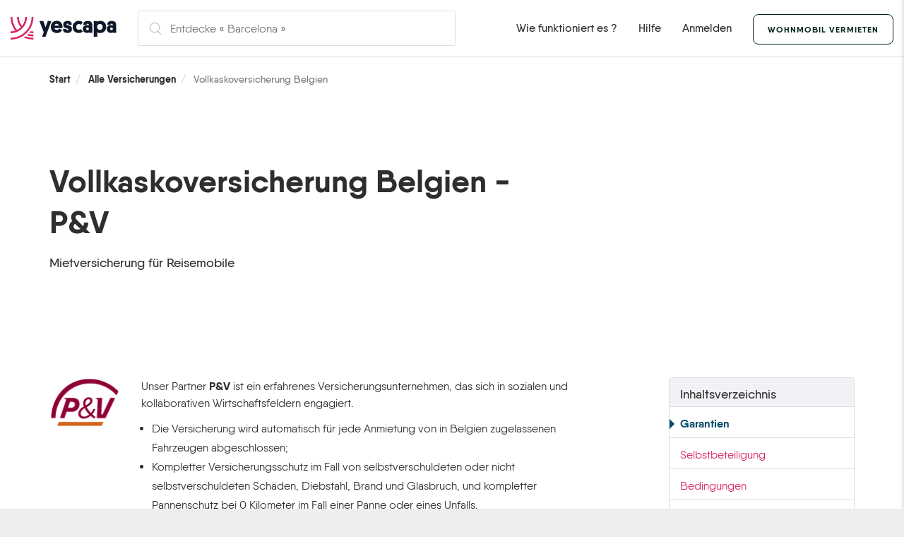

--- FILE ---
content_type: text/html; charset=utf-8
request_url: https://www.yescapa.de/alle-versicherungen/pv/
body_size: 23383
content:














<!doctype html>
<!--
  __    __
 /\ \  /\ \
 \ `\`\\/'/  __    ____    ___     __     _____      __
  `\ `\ /' /'__`\ /',__\  /'___\ /'__`\  /\ '__`\  /'__`\
    `\ \ \/\  __//\__, `\/\ \__//\ \L\.\_\ \ \L\ \/\ \L\.\____________
      \ \_\ \____\/\____/\ \____\ \__/.\_\\ \ ,__/\ \__/.\_____________\
       \/_/\/____/\/___/  \/____/\/__/\/_/ \ \ \/  \/__/\/_____________/
                                            \ \_\
                                             \/_/
-->
<!--[if lte IE 8]>
<html class="ie ie-old no-js" lang="de" ng-app>
<![endif]-->
<!--[if gte IE 9]>
<html class="ie no-js" lang="de" ng-app>
<![endif]-->
<!--[if !IE]><!-->
<html class="no-js" lang="de">
<!--<![endif]-->

<head prefix="og: http://ogp.me/ns# fb: http://ogp.me/ns/fb# article: http://ogp.me/ns/article#">
  <meta charset="utf-8">
  <!--meta http-equiv="X-UA-Compatible" content="IE=edge,chrome=1"-->
  <meta name="viewport" content="width=device-width, initial-scale=1.0, shrink-to-fit=no">

  <title>
  Mietversicherung für Wohnmobile in Belgien - P&V | Yescapa
</title>
  <meta name="description" content="
  
  Wohnmobile privat mieten mit Yescapa - Über 12.000 individuelle Wohnmobile in Deutschland und Europa &#10004; Ab 42€ &#10004; Teil- und Vollkaskoversicherung inklusive &#10004; Preisgekrönter Kundenservice
">

  
  <link rel="preconnect" href="//d35f718l12i1yb.cloudfront.net">
  <link rel="preconnect" href="//dtngh3spc2o8h.cloudfront.net">
  <link rel="preconnect" href="//www.google-analytics.com">
  <link rel="preconnect" href="//api.trustedshops.com">
  
  
  
  

  
  
  <!-- Page hiding snippet (recommended) -->
  <style>
    .async-hide {
      opacity: 0 !important
    }
  </style>
  <script>
    (function (a, s, y, n, c, h, i, d, e) {
      s.className += ' ' + y;
      h.end = i = function () { s.className = s.className.replace(RegExp(' ?' + y), '') };
      (a[n] = a[n] || []).hide = h; setTimeout(function () { i(); h.end = null }, c);
    })(window, document.documentElement, 'async-hide', 'dataLayer', 4000, { 'GTM-52FHHWP': true });
  </script>
  <!-- Google Tag Manager -->
  <script>(function (w, d, s, l, i) {
      w[l] = w[l] || []; w[l].push({
        'gtm.start':
          new Date().getTime(), event: 'gtm.js'
      }); var f = d.getElementsByTagName(s)[0],
        j = d.createElement(s), dl = l != 'dataLayer' ? '&l=' + l : ''; j.async = true; j.src =
          'https://www.googletagmanager.com/gtm.js?id=' + i + dl; f.parentNode.insertBefore(j, f);
    })(window, document, 'script', 'dataLayer', 'GTM-52FHHWP');</script>
  <!-- End Google Tag Manager -->
  

  
  <meta property="og:title" content="

  Mietversicherung für Wohnmobile in Belgien - P&V | Yescapa

">
  <meta property="og:type" content="website">
  <meta property="og:description" content="

  
  Wohnmobile privat mieten mit Yescapa - Über 12.000 individuelle Wohnmobile in Deutschland und Europa &#10004; Ab 42€ &#10004; Teil- und Vollkaskoversicherung inklusive &#10004; Preisgekrönter Kundenservice

">
  <meta property="og:image" content="https://dii3ne04p2g9s.cloudfront.net/img/logo/yescapa_open-graph.d80137e67c4e.jpg">
  <meta property="og:url" content="https://www.yescapa.de/alle-versicherungen/pv/">
  <meta name="twitter:card" content="summary_large_image">
  
  <meta name="og:site_name" content="Yescapa">
  <meta name="twitter:image:alt" content="Yescapa">
  
  
  
  <meta name="twitter:site" content="@yescapa_de">
  
  <meta property="og:locale" content="de">
  

  <meta name="apple-itunes-app" content="app-id=1043554869">

  
  

  

  

  



<link rel="apple-touch-icon" sizes="57x57" href="https://dii3ne04p2g9s.cloudfront.net/favicons/apple-icon-57x57.762707167371.png">
<link rel="apple-touch-icon" sizes="60x60" href="https://dii3ne04p2g9s.cloudfront.net/favicons/apple-icon-60x60.165074cbcf6e.png">
<link rel="apple-touch-icon" sizes="72x72" href="https://dii3ne04p2g9s.cloudfront.net/favicons/apple-icon-72x72.b15187cc0c1f.png">
<link rel="apple-touch-icon" sizes="76x76" href="https://dii3ne04p2g9s.cloudfront.net/favicons/apple-icon-76x76.69ddc623d923.png">
<link rel="apple-touch-icon" sizes="114x114" href="https://dii3ne04p2g9s.cloudfront.net/favicons/apple-icon-114x114.89adbe01e9c7.png">
<link rel="apple-touch-icon" sizes="120x120" href="https://dii3ne04p2g9s.cloudfront.net/favicons/apple-icon-120x120.f96c0b1e18c7.png">
<link rel="apple-touch-icon" sizes="144x144" href="https://dii3ne04p2g9s.cloudfront.net/favicons/apple-icon-144x144.7a47fb507486.png">
<link rel="apple-touch-icon" sizes="152x152" href="https://dii3ne04p2g9s.cloudfront.net/favicons/apple-icon-152x152.c575ddc4a45c.png">
<link rel="apple-touch-icon" sizes="180x180" href="https://dii3ne04p2g9s.cloudfront.net/favicons/apple-icon-180x180.ec249218ebc8.png">
<link rel="icon" type="image/svg+xml" href="https://dii3ne04p2g9s.cloudfront.net/favicons/favicon.96fe5aca00e8.svg">
<link rel="icon" type="image/png" sizes="192x192" href="https://dii3ne04p2g9s.cloudfront.net/favicons/android-icon-192x192.1492550733e6.png">
<link rel="icon" type="image/png" sizes="32x32" href="https://dii3ne04p2g9s.cloudfront.net/favicons/favicon-32x32.b493f17e7f09.png">
<link rel="icon" type="image/png" sizes="96x96" href="https://dii3ne04p2g9s.cloudfront.net/favicons/favicon-96x96.11ff4c37b385.png">
<link rel="icon" type="image/png" sizes="16x16" href="https://dii3ne04p2g9s.cloudfront.net/favicons/favicon-16x16.83feee245767.png">
<link rel="manifest" href="https://dii3ne04p2g9s.cloudfront.net/favicons/manifest.b58fcfa7628c.json">
<meta name="msapplication-TileColor" content="#ffffff">
<meta name="msapplication-TileImage" content="https://dii3ne04p2g9s.cloudfront.net/favicons/ms-icon-144x144.3d606d172c4f.png">
<meta name="theme-color" content="#ffffff">



  <script>
    var breakpoint = {};
    breakpoint.refreshValue = function () {
      this.value = window.getComputedStyle(document.querySelector("body"), ":before").getPropertyValue("content").replace(/\"/g, "");
    };
  </script>

  

  <link rel="preload" href="https://dii3ne04p2g9s.cloudfront.net/fonts/qanelas/qanelas-bold.69a44cf69b43.woff2" as="font" type="font/woff2" crossorigin>
  <link rel="preload" href="https://dii3ne04p2g9s.cloudfront.net/fonts/qanelas/qanelas-medium.944be9978d1c.woff2" as="font" type="font/woff2" crossorigin>
  <link rel="preload" href="https://dii3ne04p2g9s.cloudfront.net/fonts/qanelas/qanelas-regular.c7240d5a987a.woff2" as="font" type="font/woff2" crossorigin>

  
  
  


  

  <!--[if gte IE 7]><!-->
  
  <link href="https://dii3ne04p2g9s.cloudfront.net/css/screen.872257ae7889.css" rel="stylesheet" type='text/css' />
  

  
  <!-- <![endif]-->

  <!--[if lte IE 7]>
    <link rel="stylesheet" href="https://universal-ie6-css.googlecode.com/files/ie6.1.1.css" media="screen, projection">
  <![endif]-->



  
  
  

  
  

  <!--[if lt IE 9]>
    <script src="https://oss.maxcdn.com/libs/html5shiv/3.7.0/html5shiv.js"></script>
    <script src="https://oss.maxcdn.com/libs/respond.js/1.4.2/respond.min.js"></script>
  <![endif]-->

  

  

</head>

<body class="">

  
  
  

  <div style="height: 0; width: 0; position: absolute; visibility: hidden">
    <?xml version="1.0" encoding="UTF-8"?><!DOCTYPE svg PUBLIC "-//W3C//DTD SVG 1.1//EN" "http://www.w3.org/Graphics/SVG/1.1/DTD/svg11.dtd"><svg xmlns="http://www.w3.org/2000/svg" xmlns:xlink="http://www.w3.org/1999/xlink"><symbol id="sprites-autonomous"><g fill-rule="nonzero" fill="none"><path d="M3.751.5a1.5 1.5 0 00-1.487 1.302l-1.466 11A1.5 1.5 0 002.284 14.5h13.432a1.5 1.5 0 001.486-1.698l-1.466-11A1.5 1.5 0 0014.249.5H3.751zM1.5 5.5h15M1 10.5h16"/><path d="M6.931.5a.5.5 0 00-.499.464L5.5 14v3a.5.5 0 00.5.5h6a.5.5 0 00.5-.5l.001-2.964L11.568.964a.5.5 0 00-.5-.464H6.932z"/></g></symbol><symbol id="sprites-bulb"><g fill="none" fill-rule="evenodd"><path d="M9.228 15.955l.272.14V19a.5.5 0 00.5.5h3a.5.5 0 00.5-.5v-2.906l.272-.139a5 5 0 10-4.545 0z"/><rect x="10" y="19.5" width="3" height="2" rx="1"/><path d="M11.5 1.5v1.783M17.683 2.683l-.891 1.544M5.683 2.683l.891 1.544M2.64 7.64l1.676.61M3.704 17.99l1.366-1.146M19.237 17.99l-1.366-1.146M1.5 12.5h1.783M21.5 12.5h-1.783M20.52 7.64l-1.675.61"/></g></symbol><symbol id="sprites-calendar"><g fill="none" fill-rule="evenodd"><rect x="2.5" y="4.5" width="19" height="16" rx="2"/><path d="M2.5 9h19M6.5 2v2M17.5 2v2"/></g></symbol><symbol id="sprites-cross"><g fill="none" fill-rule="evenodd" stroke-linecap="round"><path d="M5.417 5.417l14.166 14.166M19.583 5.417L5.417 19.583"/></g></symbol><symbol id="sprites-document"><g fill="none" fill-rule="evenodd"><path d="M20.5 8.227L12.812 1.5H4a.5.5 0 00-.5.5v20a.5.5 0 00.5.5h16a.5.5 0 00.5-.5V8.227z"/><path d="M13 2v5a1 1 0 001 1h6"/></g></symbol><symbol id="sprites-driver"><g fill="none" fill-rule="evenodd"><circle cx="6.5" cy="7" r="3.5"/><circle cx="17.5" cy="7" r="3.5"/><path d="M5.5 11.5a4 4 0 00-4 4V17A2.5 2.5 0 004 19.5h5a2.5 2.5 0 002.5-2.5v-1.5a4 4 0 00-4-4h-2zM16.5 11.5a4 4 0 00-4 4V17a2.5 2.5 0 002.5 2.5h5a2.5 2.5 0 002.5-2.5v-1.5a4 4 0 00-4-4h-2z"/></g></symbol><symbol id="sprites-ellipsis-v"><path d="M12 6a2 2 0 110-4 2 2 0 010 4zm0 8a2 2 0 110-4 2 2 0 010 4zm0 8a2 2 0 110-4 2 2 0 010 4z"/></symbol><symbol id="sprites-eye"><g fill="none" fill-rule="evenodd"><path d="M11.99 5c-4.347 0-7.605 2.243-9.986 7 2.38 4.757 5.639 7 9.986 7s7.605-2.243 9.986-7c-2.38-4.757-5.639-7-9.986-7z"/><path d="M12 15a3 3 0 110-6 3 3 0 010 6z"/></g></symbol><symbol id="sprites-flag"><g fill="none" fill-rule="evenodd"><path d="M6 3.5v17M8.429 11c1.679 0 2.832.255 5.326 1.128 1.995.698 2.757.872 3.816.872.98 0 1.792-.09 2.429-.255V4.83A16.26 16.26 0 0117.571 5c-1.679 0-2.832-.255-5.326-1.128C10.25 3.174 9.488 3 8.43 3c-.98 0-1.792.09-2.429.255v7.914A16.26 16.26 0 018.429 11z"/></g></symbol><symbol id="sprites-games"><g transform="translate(-5 -2)" fill-rule="nonzero" fill="none"><rect x="5.5" y="2.5" width="13" height="19" rx="2"/><path d="M7 6l1-2 1 2M10.195 11.732a.5.5 0 000 .607l1.443 1.889a.5.5 0 00.795 0l1.443-1.889a.5.5 0 000-.607l-1.443-1.889a.5.5 0 00-.795 0l-1.443 1.889zM15 18l1 2 1-2M7.5 5.5h1M15.5 18.5h1"/></g></symbol><symbol id="sprites-information"><g fill="none" fill-rule="evenodd"><circle cx="12" cy="12" r="10.5"/><path d="M12 11.5v6"/><circle cx="12" cy="8" r="1"/></g></symbol><symbol id="sprites-instant-booking"><path d="M17.32 9.584l-2.835.286c-.764.076-.858-.015-.805-.648l.454-5.272c.025-.276.063-.832-.312-.936-.32-.094-.655.315-.814.543L6.107 13.574a.6.6 0 00-.019.655.644.644 0 00.593.294l2.937-.297c.765-.074.757 0 .704.632l-.456 5.3c-.023.274.016.712.32.817.364.123.69-.255.807-.423 1.728-2.504 6.9-10.018 6.9-10.018a.602.602 0 00.02-.655.624.624 0 00-.593-.295z" fill-rule="evenodd"/></symbol><symbol id="sprites-kitchen"><g fill="none" fill-rule="evenodd" stroke-linecap="round"><path d="M20.175 20.595l-5.529-6.59L5.958 3.653c-1.888 1.584.065 5.827 5.857 12.73l2.823-2.37M17.717 3.078c-4.634 2.317-6.372 4.054-5.213 5.213l1.737 1.738 1.738 1.737c1.159 1.159 2.896-.579 5.213-5.213M3.126 21.275l5.632-6.144M14.4 10.178L18.8 5.484"/></g></symbol><symbol id="sprites-licence"><g fill="none" fill-rule="evenodd"><path d="M22.404 10.543a72.937 72.937 0 00-.173-.884c-.1-.479-.196-.866-.29-1.159H2.059c-.094.293-.19.68-.29 1.16-.037.18-.11.56-.173.883 3.114.344 5.292 2.437 5.292 5.49 0 1.46-.494 2.843-1.379 3.947.056.267.245.501.528.674.127.077.259.131.367.157l.042-.056c1.333-1.752 3.34-2.782 5.562-2.782 2.21 0 4.302 1.019 5.694 2.71a3.472 3.472 0 00.764-.734 6.293 6.293 0 01-1.354-3.916c0-3.053 2.178-5.146 5.292-5.49zM6.34 20.902a.987.987 0 00-.05.066 7.45 7.45 0 01.054-.077z"/><circle cx="12" cy="12" r="10.5"/><circle cx="12" cy="12.5" r="2"/></g></symbol><symbol id="sprites-life-ring"><g fill="none" fill-rule="evenodd"><circle cx="12" cy="12" r="10.5"/><circle cx="12" cy="12" r="4"/><path d="M8.5 9.5L4.4 5.4M8.5 14.5l-4.1 4.1M15.5 9.5l4.1-4.1M15.5 14.5l4.1 4.1"/></g></symbol><symbol id="sprites-lock"><g fill="none" fill-rule="evenodd"><rect x="4.5" y="7.5" width="15" height="13" rx="2"/><path d="M17.322 7.505C16.698 4.585 14.514 2.5 12 2.5c-2.338 0-5.037 2.734-5.402 5l5.39.002 5.334.003zM13 13.134V16.5h-2v-3.366l-.125-.142a1.5 1.5 0 112.25 0l-.125.142z"/></g></symbol><symbol id="sprites-mail"><g fill="none" fill-rule="evenodd"><rect x="2.5" y="4.5" width="19" height="15" rx="2"/><path d="M3 5l9 9 9-9"/></g></symbol><symbol id="sprites-mileage"><g fill="none" fill-rule="evenodd"><path d="M10.441 11.366c-.588 1.098-.588 1.969 0 2.612s1.47.643 2.647 0L17.5 6l-7.059 5.366z"/><circle cx="12" cy="12" r="10.5"/><path d="M12 4.5v-3M12 22.5v-3M1.5 12h3M19.5 12h3"/></g></symbol><symbol id="sprites-new"><path d="M19 2.5H5a.5.5 0 00-.5.5v18a.5.5 0 00.799.401l6.075-4.525c.374-.278.88-.278 1.253 0l6.074 4.525a.5.5 0 00.799-.4V3a.5.5 0 00-.5-.5z" fill="none" fill-rule="evenodd"/></symbol><symbol id="sprites-outdoor"><g fill="none" fill-rule="evenodd"><g fill-rule="nonzero"><path d="M8.369 3.5l-.765 5.434a2.252 2.252 0 002.23 2.566A2.666 2.666 0 0012.5 8.834V3.5H8.369zM16.631 3.5l.765 5.434a2.252 2.252 0 01-2.23 2.566A2.666 2.666 0 0112.5 8.834V3.5h4.131z"/><path d="M16.577 3.5l.74 5.147A3.326 3.326 0 0020.61 11.5a1.812 1.812 0 001.7-2.438L20.26 3.5h-3.684zM8.423 3.5l-.74 5.147A3.326 3.326 0 014.39 11.5a1.812 1.812 0 01-1.7-2.438L4.74 3.5h3.684z"/></g><path d="M5.167 12v8.5M20.167 12v8.5"/></g></symbol><symbol id="sprites-pets"><g fill="none" fill-rule="evenodd"><path d="M11.796 20.872c.93 0 1.84.18 2.685.529 2.208.912 4.665-.664 4.628-2.947a6.87 6.87 0 00-.052-.741c-.395-3.178-3.105-5.752-6.438-6.1-4.364-.456-8.137 2.786-8.137 6.95v.047c.016 2.202 2.463 3.687 4.624 2.793a7.022 7.022 0 012.69-.531zM9.294 8.732c1.24-.095 2.108-1.533 1.931-3.286-.176-1.75-1.315-3.035-2.553-2.94-1.239.093-2.107 1.53-1.932 3.284.176 1.752 1.316 3.036 2.554 2.942zm0 0zM16 2.505c-1.237-.094-2.376 1.19-2.552 2.941-.177 1.753.691 3.19 1.93 3.286 1.239.094 2.379-1.19 2.555-2.94.175-1.756-.693-3.193-1.932-3.287zM5.1 9.92C4.557 8.55 3.399 7.759 2.474 8.07c-.924.308-1.258 1.594-.716 2.965.542 1.368 1.7 2.16 2.626 1.851.924-.309 1.259-1.595.716-2.966zm0 0zM18.717 9.92c-.543 1.371-.208 2.657.716 2.966.925.31 2.083-.483 2.625-1.851.543-1.37.208-2.657-.716-2.966-.924-.31-2.082.482-2.625 1.851z"/></g></symbol><symbol id="sprites-places"><g fill="none" fill-rule="evenodd"><path d="M5 17h14v2c0 1.105-.784 2-1.75 2H6.75C5.784 21 5 20.105 5 19v-2zM6 17V7.833C6 6.821 6.895 6 8 6"/><path d="M10 1.5A2.5 2.5 0 007.5 4v1A2.5 2.5 0 0010 7.5h4A2.5 2.5 0 0016.5 5V4A2.5 2.5 0 0014 1.5h-4zM18 11v6M4 15c7.969-1.2 12.636-4.2 14-9"/></g></symbol><symbol id="sprites-plus"><g fill="none" fill-rule="evenodd" stroke-linecap="round"><path d="M12 2.455v19.09M2.455 12h19.09"/></g></symbol><symbol id="sprites-refresh"><g fill="none" fill-rule="evenodd" stroke-linecap="round"><path d="M13.793 4.14c-4.651-.736-9.02 2.45-9.76 7.115a8.546 8.546 0 002.038 7.01"/><path d="M11.36 1.336l2.466 2.757-2.268 2.923M9.9 20.202c4.651.736 9.02-2.448 9.76-7.114a8.546 8.546 0 00-2.038-7.01"/><path d="M12.333 23.007L9.867 20.25l2.268-2.923"/></g></symbol><symbol id="sprites-shield"><g fill="none" fill-rule="evenodd"><path d="M12.453 1.614a.417.417 0 00-.574 0C9.324 4.038 6.913 5.448 4.473 5.448h-.556a.417.417 0 00-.417.417v5.222c0 3.036 1.468 5.854 4.26 8.404a20.798 20.798 0 002.894 2.2c.53.336 1.006.608 1.328.766a.417.417 0 00.369 0c.321-.158.797-.43 1.327-.766a20.8 20.8 0 002.894-2.2c2.794-2.55 4.261-5.368 4.261-8.404V5.865a.417.417 0 00-.416-.417h-.557c-2.44 0-4.85-1.409-7.407-3.834z"/><path d="M9 12.333l2.333 2.334L16 10"/></g></symbol><symbol id="sprites-sleeping"><g fill="none" fill-rule="evenodd"><path d="M2 20v-7a3 3 0 013-3h14a3 3 0 013 3v7M2 16h20M4 10V6a3 3 0 013-3h10a3 3 0 013 3v4H4z"/><path d="M8 10a3 3 0 013-3h2a3 3 0 013 3H8z"/></g></symbol><symbol id="sprites-tick-circle"><g fill="none" fill-rule="evenodd"><circle cx="12" cy="12" r="10.5"/><path d="M7 11.333l3.667 3.334L18 8"/></g></symbol><symbol id="sprites-tick"><path d="M3 12.3l7.2 6.3L21 6" fill="none" fill-rule="evenodd" stroke-linecap="round" stroke-linejoin="round"/></symbol><symbol id="sprites-toilet"><g fill="none" fill-rule="evenodd"><path d="M12.5 2v6.5M5.5 14v3.5M8.5 14v7M12.5 14v4M16.5 14v7M19.5 14v3.5M4.5 11.5h16V11A2.5 2.5 0 0018 8.5H7A2.5 2.5 0 004.5 11v.5z"/></g></symbol><symbol id="sprites-tv"><g fill="none" fill-rule="evenodd"><rect x="3.5" y="6.5" width="17" height="13" rx="1"/><rect x="5.5" y="8.5" width="13" height="9" rx="1"/><path d="M12 6L8.5 2.5M12 6l3.5-3.5"/></g></symbol><symbol id="sprites-world"><g fill="none" fill-rule="evenodd"><circle cx="12" cy="12" r="10.5"/><path d="M10.733 2c.865.619 1.861 1.238 2.987 1.857 1.69.929 3.312 1.857 2.788 2.786-.524.928-1.215 1.857-2.788 1.857-1.048 0-1.358.31-.929.929.165.619-.144 1.547-.929 2.785-1.177 1.857-.12 2.786-.93 2.786-.809 0-2.322-.929-2.786-4.643-.31-2.476-1.549-2.786-3.717-.928-.783-1.239-1.175-2.167-1.176-2.786M13.004 21.833c-.055-1.727.515-3.166 1.71-4.318 1.792-1.727 1.749.452 2.685 0 .854-.412 1.266-.863.896-1.727-.248-.576.816-.505 3.19.212"/></g></symbol></svg>
    <?xml version="1.0" encoding="UTF-8"?><!DOCTYPE svg PUBLIC "-//W3C//DTD SVG 1.1//EN" "http://www.w3.org/Graphics/SVG/1.1/DTD/svg11.dtd"><svg xmlns="http://www.w3.org/2000/svg" xmlns:xlink="http://www.w3.org/1999/xlink"><symbol id="icon-s-apple"><path d="M18.862 12.683c-.01-1.967.879-3.451 2.68-4.544-1.008-1.441-2.53-2.234-4.54-2.39-1.901-.15-3.98 1.11-4.741 1.11-.804 0-2.647-1.056-4.094-1.056C5.177 5.85 2 8.187 2 12.94c0 1.404.257 2.854.772 4.35.685 1.967 3.16 6.79 5.743 6.709 1.35-.032 2.304-.96 4.062-.96 1.704 0 2.588.96 4.094.96 2.604-.037 4.843-4.42 5.497-6.392-3.494-1.645-3.306-4.823-3.306-4.924zm-3.033-8.798C17.292 2.149 17.16.568 17.115 0c-1.291.075-2.786.879-3.638 1.87-.938 1.06-1.49 2.374-1.372 3.852 1.399.108 2.674-.61 3.724-1.837z"/></symbol><symbol id="icon-s-facebook-simple"><path d="M16.28 13.375l.57-3.981h-3.567V6.81c0-1.09.498-2.151 2.096-2.151H17v-3.39S15.529 1 14.122 1c-2.937 0-4.857 1.907-4.857 5.36v3.034H6v3.981h3.265V23h4.018v-9.625h2.996z"/></symbol><symbol id="icon-s-facebook"><path d="M13.35 22v-7.292h2.27l.433-3.016H13.35V9.735c0-.825.377-1.63 1.587-1.63h1.229V5.537s-1.115-.204-2.18-.204c-2.226 0-3.68 1.445-3.68 4.06v2.3H7.833v3.015h2.474V22H6a4 4 0 01-4-4V6a4 4 0 014-4h12a4 4 0 014 4v12a4 4 0 01-4 4h-4.65z"/></symbol><symbol id="icon-s-google"><path d="M24 12.28C24 19.128 19.234 24 12.197 24 5.449 24 0 18.639 0 12S5.45 0 12.197 0c3.285 0 6.049 1.185 8.178 3.14l-3.32 3.14C12.714 2.159 4.639 5.256 4.639 12c0 4.185 3.398 7.577 7.559 7.577 4.83 0 6.64-3.406 6.924-5.172h-6.924v-4.128h11.611c.113.615.192 1.205.192 2.004z"/></symbol><symbol id="icon-s-instagram"><path d="M12.003 5.845a6.142 6.142 0 00-6.152 6.152 6.142 6.142 0 006.152 6.152 6.142 6.142 0 006.152-6.152 6.142 6.142 0 00-6.152-6.152zm0 10.152c-2.2 0-4-1.794-4-4s1.794-4 4-4 4 1.794 4 4-1.8 4-4 4zM19.84 5.594c0 .798-.642 1.435-1.435 1.435a1.435 1.435 0 111.435-1.435zm4.075 1.456c-.091-1.922-.53-3.625-1.939-5.027C20.575.62 18.872.18 16.95.084c-1.981-.112-7.919-.112-9.9 0-1.917.091-3.62.53-5.027 1.933C.614 3.42.18 5.123.084 7.045c-.112 1.98-.112 7.919 0 9.9.091 1.922.53 3.624 1.939 5.027 1.408 1.403 3.105 1.842 5.027 1.938 1.981.113 7.919.113 9.9 0 1.922-.09 3.625-.53 5.027-1.938 1.403-1.403 1.842-3.105 1.939-5.027.112-1.981.112-7.914 0-9.895zm-2.56 12.02a4.05 4.05 0 01-2.28 2.281c-1.58.626-5.328.482-7.073.482-1.746 0-5.499.14-7.073-.482a4.05 4.05 0 01-2.281-2.28c-.626-1.58-.482-5.328-.482-7.074 0-1.745-.14-5.498.482-7.073a4.05 4.05 0 012.28-2.28c1.58-.627 5.328-.482 7.074-.482 1.745 0 5.498-.14 7.073.482a4.05 4.05 0 012.28 2.28c.627 1.58.482 5.328.482 7.073 0 1.746.145 5.499-.482 7.073z"/></symbol><symbol id="icon-s-pinterest"><path d="M22 4.143v15.714C22 21.04 21.04 22 19.857 22H8.893c.437-.732 1-1.786 1.223-2.647l.683-2.607c.357.683 1.402 1.258 2.514 1.258 3.308 0 5.687-3.04 5.687-6.817 0-3.62-2.955-6.33-6.759-6.33C7.51 4.857 5 8.031 5 11.491c0 1.607.857 3.607 2.223 4.246.21.098.317.053.366-.148.036-.152.223-.897.304-1.24a.323.323 0 00-.076-.313c-.45-.55-.817-1.558-.817-2.5 0-2.42 1.83-4.76 4.95-4.76 2.693 0 4.581 1.836 4.581 4.46 0 2.965-1.495 5.018-3.446 5.018-1.076 0-1.88-.888-1.625-1.982.308-1.303.906-2.71.906-3.651 0-2.367-3.37-2.04-3.37 1.116 0 .968.325 1.63.325 1.63C7.92 19.294 7.71 19.37 8 21.963l.098.036H4.143A2.143 2.143 0 012 19.857V4.143C2 2.96 2.96 2 4.143 2h15.714C21.04 2 22 2.96 22 4.143z"/></symbol><symbol id="icon-s-star-half" viewBox="0 0 1792 1792"><path d="M1250 957l257-250-356-52-66-10-30-60-159-322v963l59 31 318 168-60-355-12-66zm452-262l-363 354 86 500q5 33-6 51.5t-34 18.5q-17 0-40-12l-449-236-449 236q-23 12-40 12-23 0-34-18.5t-6-51.5l86-500L89 695q-32-32-23-59.5t54-34.5l502-73L847 73q20-41 49-41 28 0 49 41l225 455 502 73q45 7 54 34.5t-24 59.5z"/></symbol><symbol id="icon-s-star-o" viewBox="0 0 1792 1792"><path d="M1201 1004l306-297-422-62-189-382-189 382-422 62 306 297-73 421 378-199 377 199zm527-357q0 22-26 48l-363 354 86 500q1 7 1 20 0 50-41 50-19 0-40-12l-449-236-449 236q-22 12-40 12-21 0-31.5-14.5T365 1569q0-6 2-20l86-500L89 695q-25-27-25-48 0-37 56-46l502-73L847 73q19-41 49-41t49 41l225 455 502 73q56 9 56 46z"/></symbol><symbol id="icon-s-star" viewBox="0 0 1792 1792"><path d="M1728 647q0 22-26 48l-363 354 86 500q1 7 1 20 0 21-10.5 35.5T1385 1619q-19 0-40-12l-449-236-449 236q-22 12-40 12-21 0-31.5-14.5T365 1569q0-6 2-20l86-500L89 695q-25-27-25-48 0-37 56-46l502-73L847 73q19-41 49-41t49 41l225 455 502 73q56 9 56 46z"/></symbol><symbol id="icon-s-twitter"><path d="M20.841 7.25c.014.187.014.374.014.56 0 5.69-4.33 12.246-12.246 12.246-2.438 0-4.704-.706-6.609-1.932.346.04.68.053 1.04.053a8.62 8.62 0 005.343-1.839 4.312 4.312 0 01-4.025-2.985c.267.04.533.067.813.067.387 0 .773-.053 1.133-.146A4.305 4.305 0 012.853 9.05v-.054c.573.32 1.239.52 1.945.547A4.3 4.3 0 012.88 5.958c0-.8.214-1.532.587-2.172A12.234 12.234 0 0012.34 8.29a4.859 4.859 0 01-.107-.986A4.302 4.302 0 0116.537 3c1.24 0 2.359.52 3.145 1.36a8.474 8.474 0 002.732-1.04c-.32 1-1 1.839-1.892 2.372A8.628 8.628 0 0023 5.025a9.252 9.252 0 01-2.159 2.226z"/></symbol><symbol id="icon-s-windows"><path d="M3 5.479l7.377-1.016v7.127H3V5.48zm0 13.042l7.377 1.017v-7.04H3v6.023zm8.188 1.125L21 21v-8.502h-9.812v7.148zm0-15.292v7.236H21V3l-9.812 1.354z"/></symbol><symbol id="icon-s-youtube"><path d="M23.498 6.66a3.027 3.027 0 00-2.121-2.152C19.505 4 12 4 12 4s-7.505 0-9.377.508A3.027 3.027 0 00.502 6.66C0 8.558 0 12.517 0 12.517s0 3.96.502 5.857a2.982 2.982 0 002.121 2.118C4.495 21 12 21 12 21s7.505 0 9.377-.508a2.982 2.982 0 002.121-2.118C24 16.477 24 12.517 24 12.517s0-3.96-.502-5.857zM9.545 16.112v-7.19l6.273 3.595-6.273 3.595z"/></symbol></svg>
    <?xml version="1.0" encoding="UTF-8"?><!DOCTYPE svg PUBLIC "-//W3C//DTD SVG 1.1//EN" "http://www.w3.org/Graphics/SVG/1.1/DTD/svg11.dtd"><svg xmlns="http://www.w3.org/2000/svg" xmlns:xlink="http://www.w3.org/1999/xlink"><symbol id="sprites-heart" viewBox="0 0 24 24">
    <path d="M11.999015,21.0060933 L20.8490415,12.655238 C22.9461813,10.6641232 23.0610988,7.29786056 21.1037549,5.16076304 C19.1869049,3.06787815 15.9935857,2.93611175 13.9195406,4.86314162 C13.9043845,4.87711523 13.9043845,4.87711523 13.8928213,4.8877595 C13.8927708,4.88780592 13.8927708,4.88780592 13.8927184,4.88785413 C13.8706769,4.90809692 13.8706769,4.90809692 13.8223789,4.9523213 L11.9798564,6.63907328 L11.641958,6.3231348 L10.1552402,4.93303864 C10.1021782,4.88343479 10.1021782,4.88343479 10.0876445,4.86986254 L10.0876327,4.86985149 C10.0838734,4.86634317 10.0838734,4.86634317 10.0800669,4.8627906 C8.00750046,2.936115 4.81344887,3.06748209 2.89623608,5.16076304 C0.93889218,7.29786056 1.05380974,10.6641232 3.14987002,12.6542162 L11.999015,21.0060933 Z" id="Path"/>
</symbol><symbol id="sprites-medal" viewBox="0 0 22 22">
    <!-- Generator: Sketch 52.6 (67491) - http://www.bohemiancoding.com/sketch -->
    
    
    <g id="Design-system" stroke="none" stroke-width="1" fill="none" fill-rule="evenodd">
        <g id="04---Ic&#xF4;nes-et-illustration" transform="translate(-257.000000, -630.000000)" fill-rule="nonzero">
            <g id="Icon/bestowner/petite-medaille" transform="translate(256.000000, 629.000000)">
                <circle id="Oval" fill="#FFB400" cx="12" cy="12" r="11"/>
                <path d="M11.5346589,16.2446443 L9.09119013,17.5292518 C8.60234555,17.7862527 7.99771839,17.5983061 7.74071759,17.1094615 C7.63837852,16.9148011 7.60306384,16.691833 7.64024068,16.4750754 L8.10690169,13.7542329 C8.16253963,13.4298389 8.05499114,13.0988387 7.81930505,12.8691015 L5.84249732,10.9421902 C5.44701374,10.556689 5.43892144,9.92357573 5.82442265,9.52809216 C5.97793125,9.37060852 6.17907366,9.26812134 6.39671069,9.23649683 L9.12859179,8.83953127 C9.45430195,8.79220281 9.73586754,8.58763344 9.88152955,8.29248997 L11.1032639,5.81698575 C11.3476862,5.32173209 11.9473121,5.11839309 12.4425657,5.36281539 C12.6397783,5.46014562 12.7994058,5.61977315 12.8967361,5.81698575 L14.1184704,8.29248997 C14.2641325,8.58763344 14.545698,8.79220281 14.8714082,8.83953127 L17.6032893,9.23649683 C18.1498342,9.31591445 18.5285156,9.8233573 18.449098,10.3699022 C18.4174735,10.5875392 18.3149863,10.7886816 18.1575027,10.9421902 L16.1806949,12.8691015 C15.9450089,13.0988387 15.8374604,13.4298389 15.8930983,13.7542329 L16.3597593,16.4750754 C16.4531203,17.0194118 16.0875325,17.5363677 15.5431961,17.6297287 C15.3264384,17.6669056 15.1034703,17.6315909 14.9088099,17.5292518 L12.4653411,16.2446443 C12.1740171,16.0914862 11.8259829,16.0914862 11.5346589,16.2446443 Z" id="Star" fill="#fff"/>
            </g>
        </g>
    </g>
</symbol><symbol id="sprites-medal_big" viewBox="0 0 22 45">
    <!-- Generator: Sketch 52.6 (67491) - http://www.bohemiancoding.com/sketch -->
    
    
    <g id="Design-system" stroke="none" stroke-width="1" fill="none" fill-rule="evenodd">
        <g id="04---Ic&#xF4;nes-et-illustration" transform="translate(-172.000000, -618.000000)" fill-rule="nonzero">
            <g id="Icon/bestowner/grande-medaille" transform="translate(171.000000, 617.000000)">
                <circle id="Oval" fill="#FFB400" cx="12" cy="35" r="11"/>
                <path d="M11.5346589,39.2446443 L9.09119013,40.5292518 C8.60234555,40.7862527 7.99771839,40.5983061 7.74071759,40.1094615 C7.63837852,39.9148011 7.60306384,39.691833 7.64024068,39.4750754 L8.10690169,36.7542329 C8.16253963,36.4298389 8.05499114,36.0988387 7.81930505,35.8691015 L5.84249732,33.9421902 C5.44701374,33.556689 5.43892144,32.9235757 5.82442265,32.5280922 C5.97793125,32.3706085 6.17907366,32.2681213 6.39671069,32.2364968 L9.12859179,31.8395313 C9.45430195,31.7922028 9.73586754,31.5876334 9.88152955,31.29249 L11.1032639,28.8169858 C11.3476862,28.3217321 11.9473121,28.1183931 12.4425657,28.3628154 C12.6397783,28.4601456 12.7994058,28.6197731 12.8967361,28.8169858 L14.1184704,31.29249 C14.2641325,31.5876334 14.545698,31.7922028 14.8714082,31.8395313 L17.6032893,32.2364968 C18.1498342,32.3159144 18.5285156,32.8233573 18.449098,33.3699022 C18.4174735,33.5875392 18.3149863,33.7886816 18.1575027,33.9421902 L16.1806949,35.8691015 C15.9450089,36.0988387 15.8374604,36.4298389 15.8930983,36.7542329 L16.3597593,39.4750754 C16.4531203,40.0194118 16.0875325,40.5363677 15.5431961,40.6297287 C15.3264384,40.6669056 15.1034703,40.6315909 14.9088099,40.5292518 L12.4653411,39.2446443 C12.1740171,39.0914862 11.8259829,39.0914862 11.5346589,39.2446443 Z" id="Star" fill="#fff"/>
                <path d="M2,1 L22,1 C22.5522847,1 23,1.44771525 23,2 L23,13.4510541 C23,13.7929545 22.8253237,14.1111577 22.5368755,14.2947156 L12.5368755,20.658352 C12.2093091,20.8668033 11.7906909,20.8668033 11.4631245,20.658352 L1.46312451,14.2947156 C1.17467634,14.1111577 1,13.7929545 1,13.4510541 L1,2 C1,1.44771525 1.44771525,1 2,1 Z" id="Rectangle" fill="#D15143"/>
            </g>
        </g>
    </g>
</symbol><symbol id="sprites-picture" viewBox="0 0 60 40">

        <path d="M3.60849528,38 L46.3915047,38 L25,3.77359245 L3.60849528,38 Z M3.60849528,40 C3.23365585,40 2.86636061,39.8946611 2.5484974,39.6959966 C1.61182434,39.1105759 1.32707801,37.8766752 1.91249868,36.9400021 L23.3040034,2.71359457 C23.4649648,2.45605631 23.6824639,2.23855726 23.9400021,2.07759584 C24.8766752,1.49217518 26.1105759,1.77692151 26.6959966,2.71359457 L48.0875013,36.9400021 C48.2861658,37.2578653 48.3915047,37.6251606 48.3915047,38 C48.3915047,39.1045695 47.4960742,40 46.3915047,40 L3.60849528,40 Z M38.1609206,15.9839535 C37.8869106,16.4634709 37.2760559,16.6300676 36.7965385,16.3560577 C36.317021,16.0820477 36.1504243,15.471193 36.4244343,14.9916756 L39.3075479,9.94622673 C39.8555678,8.98719184 41.0772772,8.65399838 42.0363121,9.20201832 C42.3196503,9.36392587 42.5590661,9.59270632 42.7336723,9.86840044 L59.8726194,36.9298958 C60.4636216,37.8630572 60.1862468,39.0986359 59.2530854,39.6896382 C58.9329843,39.8923688 58.5618803,40 58.1829813,40 L51,40 C50.4477153,40 50,39.5522847 50,39 C50,38.4477153 50.4477153,38 51,38 L58.1829813,38 L41.0440342,10.9385046 L38.1609206,15.9839535 Z M54,10 C56.209139,10 58,8.209139 58,6 C58,3.790861 56.209139,2 54,2 C51.790861,2 50,3.790861 50,6 C50,8.209139 51.790861,10 54,10 Z M54,12 C50.6862915,12 48,9.3137085 48,6 C48,2.6862915 50.6862915,0 54,0 C57.3137085,0 60,2.6862915 60,6 C60,9.3137085 57.3137085,12 54,12 Z" id="path-1"/>

</symbol></svg>
  </div>

  
  
  <!-- Google Tag Manager (noscript) -->
  <noscript><iframe src="https://www.googletagmanager.com/ns.html?id=GTM-52FHHWP" height="0" width="0"
      style="display:none;visibility:hidden"></iframe></noscript>
  <!-- End Google Tag Manager (noscript) -->
  

  

  
    <header role="banner" class="mainNav ">

  <div class="mainNav_gutter">

    <div class="mainNav_logo">
      <a href="/" class="mainNav_logo_link" aria-label="Zurück zur Startseite">
        
        <svg width="260" height="56" viewBox="0 0 260 56" fill="none" xmlns="http://www.w3.org/2000/svg">
<g clip-path="url(#clip0_602_2871)">
<path d="M55.9223 43.5967C51.6342 43.5967 47.4913 42.9768 43.5767 41.8184C42.3964 43.0495 41.167 44.2315 39.8884 45.3622C44.9022 47.1405 50.3002 48.1066 55.9223 48.1066V43.5967Z" fill="#D92465"/>
<path d="M55.9223 51.5585C49.1732 51.5585 42.7272 50.2589 36.8212 47.8928C35.4488 48.953 34.0294 49.9554 32.5673 50.8937C39.6749 54.1704 47.5852 55.9979 55.9244 55.9979V51.5563L55.9223 51.5585Z" fill="#D92465"/>
<path d="M55.9224 35.7717C53.598 35.7717 51.3248 35.5494 49.1242 35.124C48.1722 36.4578 47.1648 37.753 46.1104 39.0013C49.2501 39.7921 52.5371 40.211 55.9224 40.211V35.7695V35.7717Z" fill="#D92465"/>
<path d="M55.9224 0H51.4892C51.4892 12.1597 47.2822 23.3362 40.2513 32.1508C39.2994 33.3456 38.2962 34.4977 37.2439 35.6027C34.467 38.5139 31.3507 41.1002 27.9634 43.2995C26.5888 44.1908 25.1694 45.018 23.7094 45.7789C16.6124 49.4724 8.55276 51.5606 0.00219727 51.5606V56.0021C10.1877 56.0021 19.7372 53.2748 27.9612 48.5105C28.1832 48.3823 28.4009 48.2498 28.6208 48.1194C28.7552 48.0382 28.8918 47.9591 29.0284 47.8779C29.3977 47.6534 29.7627 47.4247 30.1255 47.1917C30.228 47.1255 30.3283 47.0571 30.4308 46.9908C30.6933 46.8198 30.9558 46.6488 31.2162 46.4736C31.3614 46.3753 31.5044 46.2748 31.6474 46.1765C31.8352 46.0461 32.0273 45.9179 32.213 45.7853C35.6047 43.3872 38.7188 40.6214 41.4978 37.5435C41.7518 37.2635 42.0016 36.9792 42.2492 36.695C42.2983 36.6372 42.3474 36.5795 42.3964 36.5218C42.6312 36.2482 42.866 35.9725 43.0965 35.6947C43.1947 35.575 43.2929 35.4531 43.3911 35.3334C43.5597 35.1261 43.7283 34.9188 43.8948 34.7072C44.0037 34.5704 44.1104 34.4314 44.2171 34.2947C44.3153 34.1664 44.4156 34.0424 44.5138 33.9142H44.5095C51.6685 24.4947 55.9224 12.7453 55.9224 0Z" fill="#D92465"/>
<path d="M18.6806 35.6006C22.0936 33.8009 25.2163 31.5246 27.9611 28.8571C29.022 27.8247 30.0294 26.7368 30.9707 25.5954C36.7081 18.6424 40.1552 9.72519 40.1552 0H35.7198C35.7198 8.41496 32.817 16.1524 27.959 22.2611C23.1032 16.1524 20.2003 8.41496 20.2003 0H15.765C15.765 9.72305 19.2121 18.6403 24.9495 25.5954C22.2387 28.2458 19.1096 30.4687 15.6689 32.153C8.63807 23.3362 4.43323 12.1597 4.43323 0H0V0.0256489C0.00640332 12.7603 4.25821 24.5011 11.4128 33.9056C7.82912 35.1154 3.9914 35.7716 0 35.7716V40.2131C5.08423 40.2131 9.94649 39.2641 14.4245 37.5371C15.8866 36.9728 17.3082 36.3252 18.6806 35.6027V35.6006Z" fill="#D92465"/>
<path d="M85.8109 48.7841L100.146 10.1292H91.2409L85.8109 25.7557L80.3275 10.1292H70.7183L81.3606 37.6782L77.3969 48.7841H85.813H85.8109Z" fill="#0F172A"/>
<path d="M127.187 27.5511C127.349 26.0806 127.296 25.0461 127.296 24.1761C127.296 15.4641 121.921 9.63965 113.016 9.63965C104.112 9.63965 98.7371 16.1181 98.7371 24.8302C98.7371 34.1407 104.818 39.7471 113.67 39.7471C120.946 39.7471 124.692 35.8806 126.32 32.5056L119.642 28.5856C118.611 30.2742 116.818 32.0161 113.723 32.0161C110.301 32.0161 108.184 30.3276 107.804 27.5511H127.189H127.187ZM113.016 16.9346C116.22 16.9346 118.011 19.0036 118.229 21.3996H108.022C108.24 19.0592 109.977 16.9346 113.016 16.9346Z" fill="#0F172A"/>
<path d="M137.383 18.1871C137.383 17.0992 138.196 16.3896 139.501 16.3896C141.238 16.3896 142.053 17.4775 142.107 19.2216H150.087C150.087 12.5251 145.853 9.74866 139.663 9.74866C133.473 9.74866 129.129 13.1792 129.129 18.8412C129.129 23.1972 131.029 26.1917 135.319 27.6622C136.839 28.1517 137.817 28.4253 139.718 28.8058C141.509 29.1862 142.107 29.6778 142.107 30.9282C142.107 32.0717 141.076 32.7258 139.609 32.7258C137.383 32.7258 136.894 31.1462 136.948 29.6778H128.641C128.369 34.7413 130.976 39.6403 139.501 39.6403C145.311 39.6403 150.576 36.8103 150.576 30.0027C150.576 24.7212 148.297 22.4342 143.247 20.9658C142.216 20.6943 140.967 20.4763 139.718 20.2027C138.143 19.8757 137.383 19.2216 137.383 18.1893V18.1871Z" fill="#0F172A"/>
<path d="M167.492 31.8538C164.07 31.8538 160.975 29.2397 160.975 24.7212C160.975 20.6388 163.31 17.5353 167.436 17.5353C169.825 17.5353 171.4 18.6232 172.322 19.4418L177.154 13.2348C175.361 11.6018 172.266 9.64185 167.327 9.64185C158.585 9.64185 152.288 16.2849 152.288 24.7768C152.288 33.2687 158.098 39.7493 167.436 39.7493C172.106 39.7493 175.363 37.7893 177.156 36.1563L172.324 29.9493C171.402 30.7658 169.88 31.8559 167.492 31.8559V31.8538Z" fill="#0F172A"/>
<path d="M177.319 29.6201C177.319 35.8806 181.824 39.5826 187.472 39.5826C190.24 39.5826 192.087 38.9285 193.444 37.6782V39.2577H200.612V21.1817C200.612 14.6476 198.223 9.80212 189.101 9.80212C181.933 9.80212 178.567 13.3417 178.405 19.2217H186.495C186.495 18.0782 187.037 16.7166 189.156 16.7166C191.276 16.7166 191.98 18.1872 191.98 19.8736V21.0705C191.165 20.5811 189.592 20.036 187.201 20.036C181.12 20.036 177.319 23.7936 177.319 29.618V29.6201ZM185.517 29.4021C185.517 27.4956 186.874 26.1896 188.774 26.1896C190.674 26.1896 192.14 27.4421 192.14 29.4021C192.14 31.3621 190.729 32.6681 188.827 32.6681C186.926 32.6681 185.515 31.3066 185.515 29.4021H185.517Z" fill="#0F172A"/>
<path d="M212.426 24.7212C212.426 20.5297 214.87 17.4262 219.213 17.4262C223.557 17.4262 226.001 20.5297 226.001 24.7212C226.001 28.9126 223.612 31.9627 219.269 31.9627C214.925 31.9627 212.428 28.9148 212.428 24.7212H212.426ZM212.697 37.8961C214.217 38.9306 216.769 39.7471 219.809 39.7471C229.147 39.7471 234.686 32.9951 234.686 24.6122C234.686 16.2293 229.147 9.63965 220.244 9.63965C215.954 9.63965 213.457 10.9456 212.155 11.9801V10.1291H203.956V48.7841H212.699V37.8961H212.697Z" fill="#0F172A"/>
<path d="M236.227 29.6201C236.227 35.8806 240.733 39.5826 246.381 39.5826C249.149 39.5826 250.995 38.9285 252.353 37.6782V39.2577H259.52V21.1817C259.52 14.6476 257.132 9.80212 248.009 9.80212C240.842 9.80212 237.476 13.3417 237.313 19.2217H245.403C245.403 18.0782 245.945 16.7166 248.062 16.7166C250.18 16.7166 250.886 18.1872 250.886 19.8736V21.0705C250.071 20.5811 248.498 20.036 246.107 20.036C240.026 20.036 236.225 23.7936 236.225 29.618L236.227 29.6201ZM244.425 29.4021C244.425 27.4956 245.783 26.1896 247.683 26.1896C249.582 26.1896 251.049 27.4421 251.049 29.4021C251.049 31.3621 249.638 32.6681 247.736 32.6681C245.834 32.6681 244.423 31.3066 244.423 29.4021H244.425Z" fill="#0F172A"/>
</g>
<defs>
<clipPath id="clip0_602_2871">
<rect width="259.52" height="56" fill="white"/>
</clipPath>
</defs>
</svg>

        
      </a>
    </div>

    <div class="mainNav_search">
      
      <form id="small_search" action="/wohnmobil-mieten/" method="get">
        <input id="id_small_search_where" aria-label="Suchen" type="text" name="" value=""
          placeholder="" autocomplete="off" name="off">
        <input id="id_small_search_latitude" type="hidden">
        <input id="id_small_search_longitude" type="hidden">
        <input id="id_small_search_radius" type="hidden">
      </form>
      <ul class="ui-menu" id="id_small_search_where_results"></ul>
      
    </div>


    <nav role="navigation" class="mainNav_menu hidden-xs hidden-sm">

      <ul>
        <li>
          <a href="/how-yescapa-works" class="header_linkMenu">
            Wie funktioniert es&nbsp;?
          </a>
        </li>
        <li>
          <a href="#" class="header_linkMenu btn-sidebar_help">
            Hilfe
          </a>
        </li>
        
        
        <li>
          <a class="header_linkMenu" href="/anmelden/">
            Anmelden
          </a>
        </li>
        

        
        <li class="header_cta">
          <a href="/onboarding/step/" class="btn btn-sm btn-secondary">
            Wohnmobil vermieten
          </a>
        </li>

        
      </ul>

    </nav>

    <div class="sidebar_nav_btn hidden-lg hidden-md">
      <button type="button" class="btn-sidebar_nav">
        <span class="sr-only">Navigation</span>
        <svg width="18px" height="12px" viewBox="0 0 18 12" version="1.1" xmlns="http://www.w3.org/2000/svg" xmlns:xlink="http://www.w3.org/1999/xlink">
  <path d="M0,12 L18,12 L18,10 L0,10 L0,12 L0,12 Z M0,7 L18,7 L18,5 L0,5 L0,7 L0,7 Z M0,0 L0,2 L18,2 L18,0 L0,0 L0,0 Z" ></path>
</svg>

      </button>
    </div>

  </div>

  <!--[if lte IE 10]>
<p style="background: #FF4F43;padding: 20px; margin: 0; color: #fff; text-align: center;">
  Du verwendest einen veralteten Browser. Um unsere Seite besser nutzen zu können, <a style="color: #fff; text-decoration: underline" target="_blank" rel="noopener" href="http://outdatedbrowser.com/fr"> aktualisiere bitte deinen Browser </a>.
</p>
<![endif]-->

</header>
  

  
  
  
    
    
  
  

  


  <div class="mainBody" id="mainBody">
    

  
<div class="container">

  <ul class="breadcrumb hidden-xs">
  
    <li>
      
        <a href="/">Start</a>
      
    </li>
  
    <li>
      
        <a href="/alle-versicherungen/">
    Alle Versicherungen
  </a>
      
    </li>
  
    <li class="active">
      
        Vollkaskoversicherung Belgien
      
    </li>
  
</ul>


<script type="application/ld+json">
{
  "@context": "http://schema.org",
  "@type": "BreadcrumbList",
  "itemListElement": [
    
      {
        "@type": "ListItem",
        "position": 1,
        "item": {
          "@id": "https://www.yescapa.de/",
          "name": "Start"
        }
      }
      
        ,
      
    
      {
        "@type": "ListItem",
        "position": 2,
        "item": {
          "@id": "https://www.yescapa.de/alle-versicherungen/",
          "name": "
    Alle Versicherungen
  "
        }
      }
      
        ,
      
    
      {
        "@type": "ListItem",
        "position": 3,
        "item": {
          "@id": "https://www.yescapa.de/alle-versicherungen/pv/",
          "name": "Vollkaskoversicherung Belgien"
        }
      }
      
    
  ]
}
</script>


  <div class="header header--default">
    <div class="header_title">
      
<h1>Vollkaskoversicherung Belgien - P&V</h1>

    </div>
    <div class="header_content">
      
      <h2>Mietversicherung für Reisemobile</h2>
      
    </div>
  </div>
</div>


  

    <div class="container">

      <!-- <ul class="breadcrumb hidden-xs">
  
    <li>
      
        <a href="/">Start</a>
      
    </li>
  
    <li>
      
        <a href="/alle-versicherungen/">
    Alle Versicherungen
  </a>
      
    </li>
  
    <li class="active">
      
        Vollkaskoversicherung Belgien
      
    </li>
  
</ul>


<script type="application/ld+json">
{
  "@context": "http://schema.org",
  "@type": "BreadcrumbList",
  "itemListElement": [
    
      {
        "@type": "ListItem",
        "position": 1,
        "item": {
          "@id": "https://www.yescapa.de/",
          "name": "Start"
        }
      }
      
        ,
      
    
      {
        "@type": "ListItem",
        "position": 2,
        "item": {
          "@id": "https://www.yescapa.de/alle-versicherungen/",
          "name": "
    Alle Versicherungen
  "
        }
      }
      
        ,
      
    
      {
        "@type": "ListItem",
        "position": 3,
        "item": {
          "@id": "https://www.yescapa.de/alle-versicherungen/pv/",
          "name": "Vollkaskoversicherung Belgien"
        }
      }
      
    
  ]
}
</script>
 -->

      <div class="page_body">
        
  
  <div class="row">
    <div class="col-md-8">
      
      <div class="row">
        <div class="col-xs-2">
          
  <img src="https://dii3ne04p2g9s.cloudfront.net/img/logos/insurances/pv.b5529ef0d70b.jpg" alt="P&V" class="img-responsive"/>

        </div>
        <div class="col-xs-10">
          
  <p>
    Unser Partner <strong>P&V</strong> ist ein erfahrenes Versicherungsunternehmen, das sich in sozialen und kollaborativen Wirtschaftsfeldern engagiert.
  </p>
  <ul>
    <li>
      Die Versicherung wird automatisch für jede Anmietung von in Belgien zugelassenen Fahrzeugen abgeschlossen;
    </li>
    <li>
      Kompletter Versicherungsschutz im Fall von selbstverschuldeten oder nicht selbstverschuldeten Schäden, Diebstahl, Brand und Glasbruch, und kompletter Pannenschutz bei 0 Kilometer im Fall einer Panne oder eines Unfalls.
    </li>
  </ul>

        </div>
      </div>
      
  <h3>Garantien</h3>
  <p>
    Die Versicherungsleistungen für einen entspannten Urlaub:
  </p>
  <ul>
    <li>
      Haftpflichtversicherung (ohne Selbstbeteiligung) - Rechtsschutz;
    </li>
    <li>
      Versicherungsschutz bei Personenschaden des Fahrers;
    </li>
    <li>
      Schäden am Fahrzeug mit Selbstbehalt. Diese Garantie greift bei <strong>Schäden, die das Fahrzeug und sein Zubehör betreffen</strong>, Diebstahl, <strong>Unterschlagung</strong>, Brand, Zusammenstoß und jedes andere Ereignis, das als Unfall bezeichnet wird.
    </li>
    <li>
      Glasbruch mit Selbstbehalt auf Windschutzscheibe, Seitenfenster, Heckscheibe, Dachscheibe; 
    </li>
    <li>
      Gestohlene Gegenstände bis zu 1500 €;
    </li>
    <li>
      Pannenhilfe ohne Selbstbeteilung;
    </li>
    <li>
      Diebstahl der Schlüssel.
    </li>
  </ul>

  <h3 id="franchise">Selbstbeteiligung</h3>
  <p>
    Die Selbstbeteiligung wird jeweils von den Schadenssummen jener Schäden abgezogen, die am versicherten Mietfahrzeug entstanden sind (auch bei Diebstahl und Unterschlagung).
  </p>
  <p>
    Vertragliche Selbstbeteiligung von 2.000 €.
  </p>

  <ul>
  <li>
    Eine Selbstbeteiligung von 350€ gilt für Schäden durch Naturgewalt (Felssturz, Steinschlag, Erdrutsch, Lawine, Schneedruck, Hurrikan, Sturm mit einer Windgeschwindigkeit von mindestens 80km/h, Hagel, Flutwelle oder Überschwemmung, Erdbeben) sowie für Schäden, die durch einen Zusammenstoß mit einem Wild- oder Haustier verursacht werden ;
  </li>
    <li>
      Bei jedem Glasschaden wird eine Selbstbeteiligung von 180€ fällig;
    </li>
    <li>
      125€ Selbstbehalt pro Vorfall, der mitgeführte Objekte betrifft.
    </li>
  </ul>

  <h3 id="conditions">Bedingungen</h3>
  <p>
    <strong>
    Konditionen, damit das Fahrzeug versichert werden kann&nbsp;:
    </strong>
  </p>
  <ul>
    <li>
      Fahrzeug mit zulässigem Gesamtgewicht von < 3,5 T Neuwert < 110.000 €&nbsp;;
    </li>
    <li>
      Regelmäßige Hauptuntersuchung je nach vorgeschriebenen Regelungen.
    </li>
  </ul>

  <p>
    <strong>
      Konditionen, damit Fahrer und/oder Mieter versichert werden können.
    </strong>
  </p>

  <ul>
    <li>
      Der Mieter muss mindestens 26 Jahre alt sein&nbsp;;
    </li>
    <li>
      Du besitzt seit 3 Jahren einen B-Führerschein.
    </li>
    <li>
      Besitz einer Fahrzeugversicherung seit mindestens 3 Jahren;
    </li>
    <li>
      Du darfst als Mieter/Fahrer keinen schweren Unfall innerhalb der letzten 36 Monate verursacht haben.
    </li>
  </ul>

  <h3 id="utilisation">Nutzung</h3>
  <p>
    Der Versicherungsschutz gilt für Privat-/Freizeitreisen unter Ausschluss jeglicher entgeltlicher Beförderung von Personen und/oder Waren. Diese Reisen sind für eine Dauer von maximal 90 Tagen zulässig:
  </p>

  <p>
    In jedem Land der Europäischen Union, in Bosnien und Herzegowina, in den Fürstentümern Andorra und Monaco, in Vatikanstadt, in Island, Liechtenstein, Norwegen, der Ukraine, San Marino, in der Republik Serbien, in der ehemaligen jugoslawischen Republik Mazedonien, in der Schweiz, in Marokko, in Tunesien und in der Türkei sowie in jedem Land, das der belgische König gemäß Artikel 3 § 1 des Gesetzes vom 21. November 1989 bestimmt.
  </p>

  <h3 id="exclusions">Ausnahmen der Versicherungsleistungen</h3>
  <p>
    Abgedeckt sind Unfallschäden, d.h. Schäden infolge eines zufälligen, plötzlichen und unvorhergesehenen Ereignisses, das sich während der Vermietung eines über Yescapa gemieteten Fahrzeugs ereignet hat und dessen Reparaturkosten den Betrag des vereinbarten Selbstbehalts übersteigen.
  </p>
  <p>
    Diese Schäden sind ausgeschlossen:
  </p>
  <ul>
    <li>
      die an den Fahrzeugkomponenten durch Verschleiß, mechanischen Defekt oder Konstruktionsfehler entstandene Schäden;
    </li>
    <li>
      die durch einen mechanischen Defekt verursachte oder verschlimmerte Schäden;
    </li>
    <li>
      die durch die beförderten Gegenstände oder Tiere, deren Entladung und Überladung des Fahrzeugs verursachte oder verschlimmerte Schäden;
    </li>
    <li>
      Schäden, die unter die Anwendung der Garantien von Feuer, Diebstahl, Glasbruch, Natur- und Tiergewalten fallen;
    </li>
    <li>
      Schäden an Reifen, es sei denn, sie wurden in Verbindung mit anderen von der Versicherung abgedeckten Schäden verursacht oder sind das Ergebnis von Vandalismus;
    </li>
    <li>
      Schäden verursacht oder verschlimmert durch eine Falschbetankung oder qualitativ minderwertige Kraftstoffe.
    </li>
  </ul>


  <h3 id="contrat">Vertrag zur Mietversicherung P&V</h3>
  <p>
    Du kannst die Allgemeinen Vertragsbedingungen hier herunterladen&nbsp;:
  </p>

      


<p>
  <a href="https://dii3ne04p2g9s.cloudfront.net/doc/insurances/pv_cgu_fr.873bb72721a1.pdf" target="_blank" rel="noopener">
    Allgemeine Geschäftsbedingungen herunterladen
  </a>
</p>

  


    </div>
    <div class="col-md-3 col-md-offset-1">
      <div id="TOC" class="menuBloc">
        <div class="menuBloc_heading">
          <h3>
            Inhaltsverzeichnis
          </h3>
        </div>
        <ul>
          
  <li class="active">
    <a href="#garanties">Garantien</a>
  </li>
  <li>
    <a href="#franchise">Selbstbeteiligung</a>
  </li>
  <li>
    <a href="#conditions">Bedingungen</a>
  </li>
  <li>
    <a href="#utilisation">Nutzung</a>
  </li>
  <li>
    <a href="#exclusions">Ausnahmen der Versicherungsleistungen</a>
  </li>
  <li>
    <a href="#contrat">Vertrag zur Mietversicherung</a>
  </li>

        </ul>
      </div>
      <div>
        
      </div>
    </div>
  </div>

      </div>
    </div>

    

  


  </div>

  
    





<div class="sidebar sidebar_nav">
  <div class="sidebar_container">

    <header class="sidebar_container_header">
      <button class="sidebar_container_close sidebar_nav_container_close" aria-label="Schliessen">
        <img data-src="https://dii3ne04p2g9s.cloudfront.net/img/commons/close.20be9d912a6d.svg" class="lazyload" alt="">
      </button>
    </header>

    <div class="sidebar_container_content">

      <ul class="sidebar_nav_list">
        <li>
          <a href="/">Startseite</a>
        </li>
        <li>
          <a href="/onboarding/step/">
            Wohnmobil vermieten
          </a>
        </li>
        <li>
          <a href="/wohnmobil-mieten/">Suchen</a>
        </li>
      </ul>

      

      

      
        <ul class="sidebar_nav_list">
          <li>
            <a href="/ein-konto-einrichten/">
              Registrierung
            </a>
          </li>
          <li>
            <a href="/anmelden/">
              Anmelden
            </a>
          </li>
        </ul>
      



      <ul class="sidebar_nav_list">
        <li>
          <a href="/how-yescapa-works">
            So funktioniert‘s!
          </a>
        </li>
        <li>
          <a href="/mein-wohnmobil-vermieten/">
            Mit deinem Fahrzeug Geld verdienen
          </a>
        </li>
        <li>
          <a class="help-center" href="/hilfe/">
            Help Center
          </a>
        </li>
        <!--li>
          <a href="/uns-kontaktieren/">
            Kontakt
          </a>
        </li-->
      </ul>

      

    </div>
  </div>
</div>

  

  
    


<div class="sidebar sidebar_help">
  <div class="sidebar_container">

    <header class="sidebar_container_header">
      <h3>
        
        Hilfe
        
      </h3>
      <button class="sidebar_container_close sidebar_help_container_close" aria-label="Schliessen">
        <img data-src="https://dii3ne04p2g9s.cloudfront.net/img/commons/close.20be9d912a6d.svg" class="lazyload" alt="">
      </button>
    </header>

    <div class="sidebar_container_content">

      

      <div class="sidebar_help_search">
        <form id="side-fack-search" action="/hilfe/suchen" method="get" target="_blank" rel="noopener">
          <label for="id_q">Finde Antworten auf deine Fragen</label>
          <input class="input-main form-control" id="id_q" name="q" placeholder="Suchwort eingeben"
            type="search" autocomplete="off">
          <input type="submit" class="hidden" value="Suchen">
        </form>
      </div>
      <div class="hidden" data-faq-url="/hilfe/"></div>
      <div class="sidebar_help_loader hidden">
        <svg class="circle-loader progress" width="40" height="40" version="1.1" xmlns="http://www.w3.org/2000/svg">
  <style>
    .circle-loader {
      fill: transparent;
      stroke: #14bea0;
      stroke-width: 5;
      animation: dash 2s ease infinite, rotate 2s linear infinite;
    }
    @keyframes dash {

      0% {
        stroke-dasharray: 1,95;
        stroke-dashoffset: 0;
      }

      50% {
        stroke-dasharray: 85,95;
        stroke-dashoffset: -25;
      }

      100% {
        stroke-dasharray: 85,95;
        stroke-dashoffset: -93;
      }
    }

    @keyframes rotate {

      0% {
        transform: rotate(0deg);
      }

      100% {
        transform: rotate(360deg);
      }
    }

  </style>
	<circle cx="20" cy="20" r="15" />
</svg>

        <div>
          Wird geladen...
        </div>
      </div>
      <div class="sidebar_help_question hidden">
        <div class="sidebar_help_back">
          <a href="#">
            <svg width="15px" height="26px" viewBox="0 0 15 26" version="1.1" xmlns="http://www.w3.org/2000/svg" xmlns:xlink="http://www.w3.org/1999/xlink"
  stroke-width="2" stroke="#424242" fill="none">
  <polyline  points="11.2068966 23 0 11.8888889 11.2068966 0.77777778"></polyline>
</svg>

            Zurück
          </a>
        </div>
        <h4 class="sidebar_help_question_title"></h4>
        <div class="sidebar_help_question_content"></div>
      </div>

      <div class="sidebar_help_list_search_result hidden">
        <ul class="nav nav-tabs" role="tablist" id="sidebar_help_tabs">
          
          <li role="presentation" class="active">
            <a href="#guest" aria-controls="guest" role="tab" data-toggle="tab" class="sidebar_help_tabs_guest">
              Mieter
              <span class="badge">0</span>
            </a>
          </li>
          <li role="presentation">
            <a href="#owner" aria-controls="owner" role="tab" data-toggle="tab" class="sidebar_help_tabs_owner">
              Eigentümer
              <span class="badge">0</span>
            </a>
          </li>
          
        </ul>
        <div class="tab-content sidebar_help_list_search_result_content">
          
          <div role="tabpanel" class="tab-pane active" id="guest">
            <ul class="sidebar_help_list_search_result_guest"></ul>
          </div>
          <div role="tabpanel" class="tab-pane" id="owner">
            <ul class="sidebar_help_list_search_result_owner"></ul>
          </div>
          
        </div>
      </div>

      <div class="sidebar_help_empty hidden">
        <p>Kein Ergebnis</p>
      </div>

      <div class="sidebar_help_list_default">
        <h4>Empfohlene Artikel</h4>
        <ul>
          <li>
            <a href="/how-yescapa-works">
              So funktioniert‘s!
            </a>
          </li>
          
          
          
          
          <li>
            <a class="fack-question" href="/hilfe/erste-schritte-guest/was-ist-yescapa/" data-topic-slug="erste-schritte-guest"
              data-slug="was-ist-yescapa">
              Was ist YESCAPA?
            </a>
          </li>
          
          <li>
            <a class="fack-question" href="/hilfe/die-vermietung-details-guest-guest/welche-dokumente-benotigt-ihr-und-wie-lade-ich-diese-hoch/" data-topic-slug="die-vermietung-details-guest-guest"
              data-slug="welche-dokumente-benotigt-ihr-und-wie-lade-ich-diese-hoch">
              Welche Dokumente benötigt Yescapa und wie lade ich diese hoch?
            </a>
          </li>
          
          <li>
            <a class="fack-question" href="/hilfe/versicherung-und-pannenschutz-guest/wie-funktioniert-die-versicherung/" data-topic-slug="versicherung-und-pannenschutz-guest"
              data-slug="wie-funktioniert-die-versicherung">
              Wie funktioniert die Versicherung?
            </a>
          </li>
          
          <li>
            <a class="fack-question" href="/hilfe/funktionsweise-der-internetseite-guest/mich-interessieren-mehrere-wohnmobile-kann-ich-so-viele-anfragen-verschicken-wie-ich-mochte/" data-topic-slug="funktionsweise-der-internetseite-guest"
              data-slug="mich-interessieren-mehrere-wohnmobile-kann-ich-so-viele-anfragen-verschicken-wie-ich-mochte">
              Kann ich so viele Anfragen stellen wie ich möchte?
            </a>
          </li>
          
          <li>
            <a class="fack-question" href="/hilfe/funktionsweise-der-internetseite-guest/was-sind-die-ruckzahlungsbedingungen-im-falle-einer-stornierung/" data-topic-slug="funktionsweise-der-internetseite-guest"
              data-slug="was-sind-die-ruckzahlungsbedingungen-im-falle-einer-stornierung">
              Was sind die Rückzahlungsbedingungen für den Mieter bei einer Stornierung?
            </a>
          </li>
          
          <li>
            <a class="fack-question" href="/hilfe/versicherung-und-pannenschutz-guest/selbstbehaltreduzierung-was-bedeutet-das/" data-topic-slug="versicherung-und-pannenschutz-guest"
              data-slug="selbstbehaltreduzierung-was-bedeutet-das">
              Selbstbehaltreduzierung - was bedeutet das?
            </a>
          </li>
          
          <li>
            <a class="fack-question" href="/hilfe/die-vermietung-details-guest-guest/wie-kann-ich-meine-reservierung-aendern/" data-topic-slug="die-vermietung-details-guest-guest"
              data-slug="wie-kann-ich-meine-reservierung-aendern">
              Wie kann ich meine Reservierung ändern?
            </a>
          </li>
          
          
          <li class="sidebar_help_link-switch">
            <a href="/hilfe/nutzer/owner/">
              Bist du ein Vermieter?<br>
              Hilfe für Vermieter einsehen
            </a>
          </li>
          
        </ul>
      </div>
    </div>

    <div class="sidebar_container_footer text-center">
      <a href="/hilfe/" class="btn btn-sm btn-secondary">
        Zum Help Center
      </a>
    </div>
  </div>
</div>
  

  
    



<footer role="contentinfo" class="footer">
  <div class="container">
    <div class="row">
      <div class="col-md-5">
        <div class="footer_links footer_about">
          <h4>Mehr Infos</h4>

          <p>
            Yescapa ist eine Plattform, die das Mieten von Wohnmobilen und Campern zwischen Privatpersonen einfach und sicher macht. Wir agieren als Vermittler und bieten eine schlüsselfertige Lösung für Menschen, die Wohnmobile von privat mieten möchten.
          </p>

          <div class="footer_links_app">
            <a href="https://itunes.apple.com/app/jelouemoncampingcar-location/id1043554869"
              target="_blank" rel="noopener">
              <img class="lazyload" data-src="https://dii3ne04p2g9s.cloudfront.net/img/mobileApps/app-store-badge-de.2a4095583f8e.svg" width="143"
                height="48" alt="Herunterladen im l&amp;rsquo;App Store" />
            </a>
            <a href="https://play.google.com/store/apps/details?id=com.yescapa" target="_blank" rel="noopener">
              <img width="143" height="48" class="lazyload"
                data-src="https://dii3ne04p2g9s.cloudfront.net/img/mobileApps/google-play-badge-de.f2c155bc13c0.svg"
                alt="Auf Google Play verfügbar">
            </a>
          </div>

          <h4>
            Kundenbewertungen
          </h4>
          <ul class="list-unstyled">
            <li>
              <a href="/community/all-reviews">
                Kundenbewertungen
              </a>
            </li>
          </ul>
          <div id="reviewsAggregationOutput"></div>

        </div>


      </div>
      <div class="col-md-2 col-sm-3">
        <div class="footer_links">
          <h4>Services</h4>
          <ul class="list-unstyled">
            <li>
              <a href="/wohnmobil-mieten/">
                Wohnmobil mieten
              </a>
            </li>
            <li>
              <a href="/mein-wohnmobil-vermieten/">
                Mögliche Miet-Einnahmen schätzen
              </a>
            </li>
            <li>
              <a href="/onboarding/step/">
                Wohnmobil vermieten
              </a>
            </li>
            <li>
              <a href="/get-apps">
                Unsere Apps
              </a>
            </li>
            <li>
              <a href="/Unsere-Partner/">
                Unsere Partner
              </a>
            </li>
            <li>
              <a href="/best-owner-werden/">
                Best Owner werden
              </a>
            </li>
            <li>
              <a href="/Wohnmobil-Ausbau">
                Ein Wohnmobil ausbauen
              </a>
            </li>
            
          </ul>
        </div>
      </div>
      <div class="col-md-2 col-sm-3">
        <div class="footer_links">
          <h4>Hilfe</h4>
          <ul class="list-unstyled">
            <li>
              <a href="/how-yescapa-works">
                Wie funktioniert es&nbsp;?
              </a>
            </li>
            <li>
              <a href="/hilfe/">
                Häufig gestellte Fragen
              </a>
            </li>
            <li>
              <a href="/hilfe/nutzer/guest/">
                Hilfe für Mieter
              </a>
            </li>
            <li>
              <a href="/hilfe/nutzer/owner/">
                Hilfe für Vermieter
              </a>
            </li>
            <li>
              <a href="/alle-versicherungen/">
                Mietversicherung
              </a>
            </li>
            <li>
              <a href="/unsere-assistances/">
                Mietpannenhilfe
              </a>
            </li>
            <li>
              <a href="/rental-contract">
                Mietvertrag
              </a>
            </li>
            <li>
              <a href="/travelers/rv-beginner">
                Deine ersten Schritte mit einem Wohnmobil
              </a>
            </li>
            <li>
              <a href="/uns-kontaktieren/">
                Kontakt
              </a>
            </li>

          </ul>
        </div>
      </div>

      <div class="col-md-3 col-sm-6">

        <div class="footer_links">
          <div class="dropup footer_links_languages">
            <button class="btn btn-sites dropdown-toggle" type="button" id="dropdownMenu2" data-toggle="dropdown"
              aria-haspopup="true" aria-expanded="false">
              
              
              
              
              
              
              
              
              
              
              
              
              
              
              Deutsch
              
              
              
              
              
              
              
              
              
              
              
              
              
              
              
              
              
              
              
              
              <span class="caret"></span>
            </button>
            <ul class="dropdown-menu" aria-labelledby="dropdownMenu2">
              
              
              <li>
                <a href="https://www.yescapa.fr" hreflang="fr" title="www.yescapa.fr">
                  <span class="flag flag-fr"></span>
                  Französisch
                  
                  
                </a>
              </li>
              
              
              
              <li>
                <a href="https://www.yescapa.es" hreflang="es" title="www.yescapa.es">
                  <span class="flag flag-es"></span>
                  Spanisch
                  
                  
                </a>
              </li>
              
              
              
              <li>
                <a href="https://www.yescapa.com" hreflang="en" title="www.yescapa.com">
                  <span class="flag flag-en"></span>
                  International
                  
                  
                </a>
              </li>
              
              
              
              <li>
                <a href="https://www.yescapa.co.uk" hreflang="en-gb" title="www.yescapa.co.uk">
                  <span class="flag flag-en-gb"></span>
                  Englisch
                  
                  
                </a>
              </li>
              
              
              
              <li>
                <a href="https://www.yescapa.pt" hreflang="pt" title="www.yescapa.pt">
                  <span class="flag flag-pt"></span>
                  Portugiesisch
                  
                  
                </a>
              </li>
              
              
              
              <li>
                <a href="https://www.yescapa.cat" hreflang="ca" title="www.yescapa.cat">
                  <span class="flag flag-ca"></span>
                  Katalanisch
                  
                  
                </a>
              </li>
              
              
              
              
              
              <li>
                <a href="https://www.yescapa.it" hreflang="it" title="www.yescapa.it">
                  <span class="flag flag-it"></span>
                  Italienisch
                  
                  
                </a>
              </li>
              
              
              
              <li>
                <a href="https://www.yescapa.ch" hreflang="de-ch" title="www.yescapa.ch">
                  <span class="flag flag-de-ch"></span>
                  Deutsch (Schweiz)
                  
                  
                </a>
              </li>
              
              
              
              <li>
                <a href="https://it.yescapa.ch" hreflang="it-ch" title="it.yescapa.ch">
                  <span class="flag flag-it-ch"></span>
                  Italienisch (Schweiz)
                  
                  
                </a>
              </li>
              
              
              
              <li>
                <a href="https://fr.yescapa.ch" hreflang="fr-ch" title="fr.yescapa.ch">
                  <span class="flag flag-fr-ch"></span>
                  Französisch (Schweiz)
                  
                  
                </a>
              </li>
              
              
              
              <li>
                <a href="https://www.yescapa.at" hreflang="de-at" title="www.yescapa.at">
                  <span class="flag flag-de-at"></span>
                  Deutsch (Österreich)
                  
                  
                </a>
              </li>
              
              
              
              <li>
                <a href="https://www.yescapa.be" hreflang="fr-be" title="www.yescapa.be">
                  <span class="flag flag-fr-be"></span>
                  Französisch (Belgien)
                  
                  
                </a>
              </li>
              
              
              
              <li>
                <a href="https://nl.yescapa.be" hreflang="nl-be" title="nl.yescapa.be">
                  <span class="flag flag-nl-be"></span>
                  Niederländisch (Belgien)
                  
                  
                </a>
              </li>
              
              
              
              <li>
                <a href="https://www.yescapa.ie" hreflang="en-ie" title="www.yescapa.ie">
                  <span class="flag flag-en-ie"></span>
                  Englisch (Irland)
                  
                  
                </a>
              </li>
              
              
              
              <li>
                <a href="https://www.yescapa.nl" hreflang="nl" title="www.yescapa.nl">
                  <span class="flag flag-nl"></span>
                  Niederländisch
                  
                  
                </a>
              </li>
              
              
            </ul>
          </div>

          <div class="footer_payment">
            <h4>Gesicherte Zahlungsweisen</h4>
            <div>
              <img class="lazyload" data-src="https://dii3ne04p2g9s.cloudfront.net/img/payment/mastercard.95f7beb646ba.svg" alt="MasterCard" />
              <img class="lazyload" data-src="https://dii3ne04p2g9s.cloudfront.net/img/payment/visa.1140fdf98eb1.svg" alt="Visa" />
              
            </div>
            <div class="mt-10">
              <img class="lazyload" data-src="https://dii3ne04p2g9s.cloudfront.net/img/payment/paypal.295e7574abcf.png" alt="paypal" />
            </div>

            <p>
              <em>
                
                Banküberweisung und Zahlung in zwei Raten auch möglich
                
              </em>
            </p>
          </div>

        </div>
      </div>
    </div>
  </div>
  <div class="footer_sub">
    <div class="container">
      <div class="row">
        <div class="col-md-9">
          
          <a href="https://blog.yescapa.de" title="Blog">
            Blog
          </a>
          
          <a href="/terms">
            Impressum und allgemeine Geschäftsbedingungen
          </a>
          <a href="/privacy/confidentiality">
            Datenschutz
          </a>
          <a href="javascript:openAxeptioCookies()">
            Cookies
          </a>
        </div>
        <div class="col-md-3">
          <ul class="footer_socials">
            
            <li>
              <a href="https://twitter.com/Yescapa" aria-label="Twitter" target="_blank"
                rel="noopener"
                alt="Twitter Yescapa (Neues Fenster)">
                <svg viewBox="0 0 24 24" class="picto picto--XS picto--solid">
                  <use xlink:href="#icon-s-twitter" x="0" y="0"></use>
                </svg>
              </a>
            </li>
            
            
            <li>
              <a href="https://www.facebook.com/Yescapade" aria-label="Facebook" target="_blank"
                rel="noopener"
                alt="Facebook Yescapa (Neues Fenster)">
                <svg viewBox="0 0 24 24" class="picto picto--XS picto--solid">
                  <use xlink:href="#icon-s-facebook" x="0" y="0"></use>
                </svg>
              </a>
            </li>
            
            
            <li>
              <a href="https://www.instagram.com/yescapa/" aria-label="Instragram"
                target="_blank" rel="noopener"
                alt="Instagram Yescapa (Neues Fenster)">
                <svg viewBox="0 0 24 24" class="picto picto--XS picto--solid">
                  <use xlink:href="#icon-s-instagram" x="0" y="0"></use>
                </svg>
              </a>
            </li>
            
            
            <li>
              <a href="https://www.pinterest.com/yescapa/" aria-label="Pinterest"
                target="_blank" rel="noopener"
                alt="Pinterest Yescapa (Neues Fenster)">
                <svg viewBox="0 0 24 24" class="picto picto--XS picto--solid">
                  <use xlink:href="#icon-s-pinterest" x="0" y="0"></use>
                </svg>
              </a>
            </li>
            
            
          </ul>

        </div>
      </div>
      <div class="text-center">
        <span class="footer_madeWithHeart">
          
          &copy; 2026 Yescapa
        </span>
      </div>
    </div>
  </div>
</footer>

<script type="application/ld+json">
  {
    "@context": "https://schema.org/",
    "@type": "Product",
    "name": "Yescapa",
    "aggregateRating": {
      "@type": "AggregateRating",
      "bestRating": 5,
      "worstRating": 0,
      "ratingValue": 4.881459156552507,
      "reviewCount": 367967
    }
  }
</script>

<script type="application/ld+json">
  {
    "@context": "http://schema.org",
    "@type": "Organization",
    "name": "Yescapa",
    "url": "https://www.yescapa.de",
    "logo": "https://dii3ne04p2g9s.cloudfront.net/img/logo/yescapa_open-graph.3f90c22b6aa5.png",
    "sameAs" : [
      
        "https://twitter.com/Yescapa",
      
      
        "https://www.facebook.com/Yescapade",
      
      
        "https://www.pinterest.com/yescapa/",
      
      
      
      
        "https://www.instagram.com/yescapa/"
      
    ],
    "contactPoint" : [{
      "@type" : "ContactPoint",
      "telephone" : "+49 30 31199549",
      "contactType" : "customer service"
    }]
  }
</script>


  




  <script type="text/javascript">
    var LANG = "de";
    var COUNTRY = "de";
    var csrftoken = "JMzHwgKDBoPDoBChW5wUM2wlM7rbt1X16XkKTpDRKbmmNWS4Yg7G82sdKdhHDmtO";

    var URL_SEND_ACTIVATION_MAIL = "/r%C3%BCcksenden-mail-aktivierung/";
    
    var USER_LOGGED_IN = false;
    

    var SEARCH_PLACEHOLDER = "Entdecke « " + "Barcelona" + " »";

    var SIGN_UP_URL_MODAL = "/ein-konto-einrichten/modal/";
    var LOG_IN_URL_MODAL = "/anmelden/modal/";
    var PASSWORD_TRANS_SHOW = "Passwort anzeigen";
    var PASSWORD_TRANS_HIDE = "Passwort verbergen";
    var SIDE_SEARCH_RESULT = "Ergebnis für";
    var SIDE_SEARCH_RESULT_PLURIAL = "Ergebnisse für";
    var MIN_DAYS_PAYMENTS_2X = 40;
    var MIN_DAYS_PAYMENTS_4X = 6;

    
    var UNREAD = 0;
    

    
    var update_doc = 0;
    

    var change_cgu_btn = "Impressum und allgemeine Geschäftsbedingungen";
    var change_cgu = "Die allgemeinen Geschäftsbedingungen wurden am 29.10.2025 aktualisiert. Wir bitten dich, davon Kenntnis zu nehmen."
      + "<br><a href='https://d35f718l12i1yb.cloudfront.net/media/terms/terms-de-10292025125730.pdf' target='_blank'>" + change_cgu_btn + "</a>";

    var change_cgu_pro = "Die allgemeinen Geschäftsbedingungen wurden am 15.07.2022 aktualisiert. Wir bitten dich, davon Kenntnis zu nehmen."
      + "<br><a href='https://d35f718l12i1yb.cloudfront.net/media/terms/terms-pro-de-07152022153352.pdf' target='_blank'>" + change_cgu_btn + "</a>";

    

    var TOASTR_ITEMS = [
      
    
    ];

    if (typeof toaster_accepted_extension != 'undefined' && toaster_accepted_extension) { TOASTR_ITEMS.push(toaster_accepted_extension); }

  </script>

  

  
  <script type="text/javascript" src="https://dii3ne04p2g9s.cloudfront.net/js/libs/jquery.min.dface0bf3579.js"></script>
  <script type="text/javascript" src="https://dii3ne04p2g9s.cloudfront.net/js/libs/angular.min.bde1e9cc53df.js"></script>
  <script type="text/javascript" src="https://dii3ne04p2g9s.cloudfront.net/js/libs/angular-touch.min.74bf0130e834.js"></script>
  <script type="text/javascript" src="https://dii3ne04p2g9s.cloudfront.net/js/libs/angular-resource.min.0a32c3f41f3a.js"></script>

  <script type="text/javascript" src="https://dii3ne04p2g9s.cloudfront.net/js/libs/modernizr.cd1c0c01d2e9.js"></script>
  
  <script type="text/javascript" src="https://dii3ne04p2g9s.cloudfront.net/js/libs/dropdown.eefde2b3541b.js"></script>
  <script type="text/javascript" src="https://dii3ne04p2g9s.cloudfront.net/js/libs/modal.c69a1d787131.js"></script>
  <script type="text/javascript" src="https://dii3ne04p2g9s.cloudfront.net/js/libs/transition.2e72bedb78fa.js"></script>
  <script type="text/javascript" src="https://dii3ne04p2g9s.cloudfront.net/js/libs/tooltip.fc1c35756b6d.js"></script>
  <script type="text/javascript" src="https://dii3ne04p2g9s.cloudfront.net/js/libs/popover.7400c493309d.js"></script>
  <script type="text/javascript" src="https://dii3ne04p2g9s.cloudfront.net/js/libs/collapse.a5572c518b0b.js"></script>
  <script type="text/javascript" src="https://dii3ne04p2g9s.cloudfront.net/js/libs/tab.5488dbd7a119.js"></script>
  <script type="text/javascript" src="https://dii3ne04p2g9s.cloudfront.net/js/libs/moment.min.efa1e7c118cf.js"></script>
  <script type="text/javascript" src="https://dii3ne04p2g9s.cloudfront.net/js/libs/datepicker.3fa490270c7c.js"></script>
  <script type="text/javascript" src="https://dii3ne04p2g9s.cloudfront.net/js/libs/datepicker-de.ad024ae2d649.js"></script>
  <script type="text/javascript" src="https://dii3ne04p2g9s.cloudfront.net/js/libs/lazysizes.ecd282573c54.js"></script>
  <script type="text/javascript" src="https://dii3ne04p2g9s.cloudfront.net/js/libs/owl.carousel.2181c5db7f0e.js"></script>
  <script type="text/javascript" src="https://dii3ne04p2g9s.cloudfront.net/js/libs/toastr.7e8447414edf.js"></script>
  <script type="text/javascript" src="https://dii3ne04p2g9s.cloudfront.net/js/libs/jquery.simpler-sidebar.eb2f71f072fa.js"></script>
  <script type="text/javascript" src="https://dii3ne04p2g9s.cloudfront.net/js/libs/jquery.swipebox.cb86f6fb93e3.js"></script>
  <script type="text/javascript" src="https://dii3ne04p2g9s.cloudfront.net/js/libs/jquery.uploadPreview.d2423ae9fd57.js"></script>
  <script type="text/javascript" src="https://dii3ne04p2g9s.cloudfront.net/js/libs/mailcheck.20202d9b6564.js"></script>

  <script
    src="//maps.googleapis.com/maps/api/js?key=AIzaSyBsbOTku64JV1Z_RLEUM24po6Lu2uN1FAY&amp;libraries=places&amp;language=de&amp;region=DE"></script>
  <script type="text/javascript" src="https://dii3ne04p2g9s.cloudfront.net/js/libs/mapbox-gl.00ce8d5be102.js"></script>
  <script type="text/javascript" src="https://dii3ne04p2g9s.cloudfront.net/js/yescapa-map.bd2f807fd342.js"></script>
  

  
  
  

  


  
  <script type="text/javascript" src="/jsi18n/"></script>
  <script type="text/javascript" src="https://dii3ne04p2g9s.cloudfront.net/js/app/app.7bc52a1ae0cf.js"></script>
  
  

  

  <script type="text/javascript">
    window.lazySizesConfig = window.lazySizesConfig || {};
    window.lazySizesConfig.loadMode = 0;
    window.lazySizesConfig.hFac = 0.4;
    window.lazySizesConfig.expFactor = 1;
  </script>

  

  

  
  
  <script type="text/javascript">
    $(function () {
      var tsId = 'X8B33EA76CB96007CF4A4EEAFA11C522D';
      var apiURL = 'https://api.trustedshops.com/rest/public/v2/shops/' + tsId + '/quality/reviews.json';
      $.get(apiURL, function (data) {
        var result = data.response.data.shop.qualityIndicators.reviewIndicator.overallMark;
        var count = data.response.data.shop.qualityIndicators.reviewIndicator.activeReviewCount;
        var shopName = data.response.data.shop.name;
        var max = "5.00";
        
        var url = 'https://www.trustedshops.de/bewertung';
        
        if (count > 0) {
          $('#reviewsAggregationOutput').html(
            '<div itemscope itemtype="http://schema.org/LocalBusiness"> ' +
            '<meta itemprop="name" content="demoshop.trustedshops.com">' +
            '<div itemprop="aggregateRating" itemscope itemtype="http://schema.org/AggregateRating">' +
            '<a href="' + url + '/info_' + tsId + '.html" title="' + shopName + ' custom reviews" target="_blank" rel="noopener">' +

            '<span itemprop="ratingValue">' + result + '</span>/' +
            '<span itemprop="bestRating">' + max + '</span>' +
            ' von ' +
            '<span itemprop="ratingCount">' + count + "</span> Kundenbewertungen auf Trusted Shops" +
            '</a>' +

            '</div>' +
            '</div>');
        }
      });
    });

  </script>
  

  
  


  

  


</body>

</html>


--- FILE ---
content_type: text/css
request_url: https://dii3ne04p2g9s.cloudfront.net/css/screen.872257ae7889.css
body_size: 53289
content:
@charset "UTF-8";.text-secondary{color:#054d6c}.text-yellow{color:#efad1d}

/*! normalize.css v3.0.3 | MIT License | github.com/necolas/normalize.css */html{font-family:sans-serif;-ms-text-size-adjust:100%;-webkit-text-size-adjust:100%}body{margin:0}article,aside,details,figcaption,figure,footer,header,hgroup,main,menu,nav,section,summary{display:block}audio,canvas,progress,video{display:inline-block;vertical-align:baseline}audio:not([controls]){display:none;height:0}[hidden],template{display:none}a{background-color:transparent}a:active,a:hover{outline:0}abbr[title]{border-bottom:1px dotted}b,strong{font-weight:700}dfn{font-style:italic}h1{font-size:2em;margin:.67em 0}mark{background:#ff0;color:#000}small{font-size:80%}sub,sup{font-size:75%;line-height:0;position:relative;vertical-align:baseline}sup{top:-.5em}sub{bottom:-.25em}img{border:0}svg:not(:root){overflow:hidden}figure{margin:1em 40px}hr{box-sizing:content-box;height:0}pre{overflow:auto}code,kbd,pre,samp{font-family:monospace,monospace;font-size:1em}button,input,optgroup,select,textarea{color:inherit;font:inherit;margin:0}button{overflow:visible}button,select{text-transform:none}button,html input[type=button],input[type=reset],input[type=submit]{-webkit-appearance:button;cursor:pointer}button[disabled],html input[disabled]{cursor:default}button::-moz-focus-inner,input::-moz-focus-inner{border:0;padding:0}input{line-height:normal}input[type=checkbox],input[type=radio]{box-sizing:border-box;padding:0}input[type=number]::-webkit-inner-spin-button,input[type=number]::-webkit-outer-spin-button{height:auto}input[type=search]{-webkit-appearance:textfield;box-sizing:content-box}input[type=search]::-webkit-search-cancel-button,input[type=search]::-webkit-search-decoration{-webkit-appearance:none}fieldset{border:1px solid silver;margin:0 2px;padding:.35em .625em .75em}legend{border:0;padding:0}textarea{overflow:auto}optgroup{font-weight:700}table{border-collapse:collapse;border-spacing:0}td,th{padding:0}*,:after,:before{box-sizing:border-box}html{font-size:10px;-webkit-tap-highlight-color:rgba(0,0,0,0)}body{font-family:Helvetica Neue,Helvetica,Arial,sans-serif;font-size:14px;line-height:1.42857;color:#333;background-color:#fff}button,input,select,textarea{font-family:inherit;font-size:inherit;line-height:inherit}a{color:#337ab7;text-decoration:none}a:focus,a:hover{color:#23527c;text-decoration:underline}a:focus{outline:5px auto -webkit-focus-ring-color;outline-offset:-2px}figure{margin:0}img{vertical-align:middle}.img-responsive{display:block;max-width:100%;height:auto}.img-rounded{border-radius:6px}.img-thumbnail{padding:4px;line-height:1.42857;background-color:#fff;border:1px solid #ddd;border-radius:4px;transition:all .2s ease-in-out;display:inline-block;max-width:100%;height:auto}.img-circle{border-radius:50%}hr{margin-top:20px;margin-bottom:20px;border:0;border-top:1px solid #eee}.sr-only{position:absolute;width:1px;height:1px;margin:-1px;padding:0;overflow:hidden;clip:rect(0,0,0,0);border:0}.sr-only-focusable:active,.sr-only-focusable:focus{position:static;width:auto;height:auto;margin:0;overflow:visible;clip:auto}[role=button]{cursor:pointer}.h1,.h2,.h3,.h4,.h5,.h6,h1,h2,h3,h4,h5,h6{font-family:inherit;font-weight:500;line-height:1.1;color:inherit}.h1 .small,.h1 small,.h2 .small,.h2 small,.h3 .small,.h3 small,.h4 .small,.h4 small,.h5 .small,.h5 small,.h6 .small,.h6 small,h1 .small,h1 small,h2 .small,h2 small,h3 .small,h3 small,h4 .small,h4 small,h5 .small,h5 small,h6 .small,h6 small{font-weight:400;line-height:1;color:#777}.h1,.h2,.h3,h1,h2,h3{margin-top:20px;margin-bottom:10px}.h1 .small,.h1 small,.h2 .small,.h2 small,.h3 .small,.h3 small,h1 .small,h1 small,h2 .small,h2 small,h3 .small,h3 small{font-size:65%}.h4,.h5,.h6,h4,h5,h6{margin-top:10px;margin-bottom:10px}.h4 .small,.h4 small,.h5 .small,.h5 small,.h6 .small,.h6 small,h4 .small,h4 small,h5 .small,h5 small,h6 .small,h6 small{font-size:75%}.h1,h1{font-size:36px}.h2,h2{font-size:30px}.h3,h3{font-size:24px}.h4,h4{font-size:18px}.h5,h5{font-size:14px}.h6,h6{font-size:12px}.lead{margin-bottom:20px;font-size:16px;font-weight:300;line-height:1.4}.small,small{font-size:85%}.mark,mark{background-color:#fcf8e3;padding:.2em}.text-left{text-align:left}.text-right{text-align:right}.text-center{text-align:center}.text-justify{text-align:justify}.text-nowrap{white-space:nowrap}.text-lowercase{text-transform:lowercase}.initialism,.text-uppercase{text-transform:uppercase}.text-capitalize{text-transform:capitalize}.text-muted{color:#777}.text-primary{color:#337ab7}a.text-primary:focus,a.text-primary:hover{color:#286090}.text-success{color:#3c763d}a.text-success:focus,a.text-success:hover{color:#2b542c}.text-info{color:#31708f}a.text-info:focus,a.text-info:hover{color:#245269}.text-warning{color:#8a6d3b}a.text-warning:focus,a.text-warning:hover{color:#66512c}.text-danger{color:#a94442}a.text-danger:focus,a.text-danger:hover{color:#843534}.bg-primary{color:#fff;background-color:#337ab7}a.bg-primary:focus,a.bg-primary:hover{background-color:#286090}.bg-success{background-color:#dff0d8}a.bg-success:focus,a.bg-success:hover{background-color:#c1e2b3}.bg-info{background-color:#d9edf7}a.bg-info:focus,a.bg-info:hover{background-color:#afd9ee}.bg-warning{background-color:#fcf8e3}a.bg-warning:focus,a.bg-warning:hover{background-color:#f7ecb5}.bg-danger{background-color:#f2dede}a.bg-danger:focus,a.bg-danger:hover{background-color:#e4b9b9}.page-header{padding-bottom:9px;margin:40px 0 20px;border-bottom:1px solid #eee}ol,ul{margin-top:0;margin-bottom:10px}ol ol,ol ul,ul ol,ul ul{margin-bottom:0}.list-inline,.list-unstyled{padding-left:0;list-style:none}.list-inline{margin-left:-5px}.list-inline>li{display:inline-block;padding-left:5px;padding-right:5px}dl{margin-top:0;margin-bottom:20px}dd,dt{line-height:1.42857}dt{font-weight:700}dd{margin-left:0}.dl-horizontal dd:after,.dl-horizontal dd:before{content:" ";display:table}.dl-horizontal dd:after{clear:both}abbr[data-original-title],abbr[title]{cursor:help;border-bottom:1px dotted #777}.initialism{font-size:90%}blockquote{padding:10px 20px;margin:0 0 20px;font-size:17.5px;border-left:5px solid #eee}blockquote ol:last-child,blockquote p:last-child,blockquote ul:last-child{margin-bottom:0}blockquote .small,blockquote footer,blockquote small{display:block;font-size:80%;line-height:1.42857;color:#777}blockquote .small:before,blockquote footer:before,blockquote small:before{content:"\2014 \00A0"}.blockquote-reverse,blockquote.pull-right{padding-right:15px;padding-left:0;border-right:5px solid #eee;border-left:0;text-align:right}.blockquote-reverse .small:before,.blockquote-reverse footer:before,.blockquote-reverse small:before,blockquote.pull-right .small:before,blockquote.pull-right footer:before,blockquote.pull-right small:before{content:""}.blockquote-reverse .small:after,.blockquote-reverse footer:after,.blockquote-reverse small:after,blockquote.pull-right .small:after,blockquote.pull-right footer:after,blockquote.pull-right small:after{content:"\00A0 \2014"}address{margin-bottom:20px;font-style:normal;line-height:1.42857}.container{margin-right:auto;margin-left:auto;padding-left:15px;padding-right:15px}.container:after,.container:before{content:" ";display:table}.container:after{clear:both}.container-fluid{margin-right:auto;margin-left:auto;padding-left:15px;padding-right:15px}.container-fluid:after,.container-fluid:before{content:" ";display:table}.container-fluid:after{clear:both}.row{margin-left:-15px;margin-right:-15px}.row:after,.row:before{content:" ";display:table}.row:after{clear:both}.col-lg-1,.col-lg-2,.col-lg-3,.col-lg-4,.col-lg-5,.col-lg-6,.col-lg-7,.col-lg-8,.col-lg-9,.col-lg-10,.col-lg-11,.col-lg-12,.col-md-1,.col-md-2,.col-md-3,.col-md-4,.col-md-5,.col-md-6,.col-md-7,.col-md-8,.col-md-9,.col-md-10,.col-md-11,.col-md-12,.col-sm-1,.col-sm-2,.col-sm-3,.col-sm-4,.col-sm-5,.col-sm-6,.col-sm-7,.col-sm-8,.col-sm-9,.col-sm-10,.col-sm-11,.col-sm-12,.col-xs-1,.col-xs-2,.col-xs-3,.col-xs-4,.col-xs-5,.col-xs-6,.col-xs-7,.col-xs-8,.col-xs-9,.col-xs-10,.col-xs-11,.col-xs-12{position:relative;min-height:1px;padding-left:15px;padding-right:15px}.col-xs-1,.col-xs-2,.col-xs-3,.col-xs-4,.col-xs-5,.col-xs-6,.col-xs-7,.col-xs-8,.col-xs-9,.col-xs-10,.col-xs-11,.col-xs-12{float:left}.col-xs-1{width:8.33333%}.col-xs-2{width:16.66667%}.col-xs-3{width:25%}.col-xs-4{width:33.33333%}.col-xs-5{width:41.66667%}.col-xs-6{width:50%}.col-xs-7{width:58.33333%}.col-xs-8{width:66.66667%}.col-xs-9{width:75%}.col-xs-10{width:83.33333%}.col-xs-11{width:91.66667%}.col-xs-12{width:100%}.col-xs-pull-0{right:auto}.col-xs-pull-1{right:8.33333%}.col-xs-pull-2{right:16.66667%}.col-xs-pull-3{right:25%}.col-xs-pull-4{right:33.33333%}.col-xs-pull-5{right:41.66667%}.col-xs-pull-6{right:50%}.col-xs-pull-7{right:58.33333%}.col-xs-pull-8{right:66.66667%}.col-xs-pull-9{right:75%}.col-xs-pull-10{right:83.33333%}.col-xs-pull-11{right:91.66667%}.col-xs-pull-12{right:100%}.col-xs-push-0{left:auto}.col-xs-push-1{left:8.33333%}.col-xs-push-2{left:16.66667%}.col-xs-push-3{left:25%}.col-xs-push-4{left:33.33333%}.col-xs-push-5{left:41.66667%}.col-xs-push-6{left:50%}.col-xs-push-7{left:58.33333%}.col-xs-push-8{left:66.66667%}.col-xs-push-9{left:75%}.col-xs-push-10{left:83.33333%}.col-xs-push-11{left:91.66667%}.col-xs-push-12{left:100%}.col-xs-offset-0{margin-left:0}.col-xs-offset-1{margin-left:8.33333%}.col-xs-offset-2{margin-left:16.66667%}.col-xs-offset-3{margin-left:25%}.col-xs-offset-4{margin-left:33.33333%}.col-xs-offset-5{margin-left:41.66667%}.col-xs-offset-6{margin-left:50%}.col-xs-offset-7{margin-left:58.33333%}.col-xs-offset-8{margin-left:66.66667%}.col-xs-offset-9{margin-left:75%}.col-xs-offset-10{margin-left:83.33333%}.col-xs-offset-11{margin-left:91.66667%}.col-xs-offset-12{margin-left:100%}table{background-color:transparent}caption{padding-top:8px;padding-bottom:8px;color:#777}caption,th{text-align:left}.table{width:100%;max-width:100%;margin-bottom:20px}.table>tbody>tr>td,.table>tbody>tr>th,.table>tfoot>tr>td,.table>tfoot>tr>th,.table>thead>tr>td,.table>thead>tr>th{padding:8px;line-height:1.42857;vertical-align:top;border-top:1px solid #ddd}.table>thead>tr>th{vertical-align:bottom;border-bottom:2px solid #ddd}.table>caption+thead>tr:first-child>td,.table>caption+thead>tr:first-child>th,.table>colgroup+thead>tr:first-child>td,.table>colgroup+thead>tr:first-child>th,.table>thead:first-child>tr:first-child>td,.table>thead:first-child>tr:first-child>th{border-top:0}.table>tbody+tbody{border-top:2px solid #ddd}.table .table{background-color:#fff}.table-condensed>tbody>tr>td,.table-condensed>tbody>tr>th,.table-condensed>tfoot>tr>td,.table-condensed>tfoot>tr>th,.table-condensed>thead>tr>td,.table-condensed>thead>tr>th{padding:5px}.table-bordered,.table-bordered>tbody>tr>td,.table-bordered>tbody>tr>th,.table-bordered>tfoot>tr>td,.table-bordered>tfoot>tr>th,.table-bordered>thead>tr>td,.table-bordered>thead>tr>th{border:1px solid #ddd}.table-bordered>thead>tr>td,.table-bordered>thead>tr>th{border-bottom-width:2px}.table-striped>tbody>tr:nth-of-type(odd){background-color:#f9f9f9}.table-hover>tbody>tr:hover{background-color:#f5f5f5}table col[class*=col-]{position:static;float:none;display:table-column}table td[class*=col-],table th[class*=col-]{position:static;float:none;display:table-cell}.table>tbody>tr.active>td,.table>tbody>tr.active>th,.table>tbody>tr>td.active,.table>tbody>tr>th.active,.table>tfoot>tr.active>td,.table>tfoot>tr.active>th,.table>tfoot>tr>td.active,.table>tfoot>tr>th.active,.table>thead>tr.active>td,.table>thead>tr.active>th,.table>thead>tr>td.active,.table>thead>tr>th.active{background-color:#f5f5f5}.table-hover>tbody>tr.active:hover>td,.table-hover>tbody>tr.active:hover>th,.table-hover>tbody>tr:hover>.active,.table-hover>tbody>tr>td.active:hover,.table-hover>tbody>tr>th.active:hover{background-color:#e8e8e8}.table>tbody>tr.success>td,.table>tbody>tr.success>th,.table>tbody>tr>td.success,.table>tbody>tr>th.success,.table>tfoot>tr.success>td,.table>tfoot>tr.success>th,.table>tfoot>tr>td.success,.table>tfoot>tr>th.success,.table>thead>tr.success>td,.table>thead>tr.success>th,.table>thead>tr>td.success,.table>thead>tr>th.success{background-color:#dff0d8}.table-hover>tbody>tr.success:hover>td,.table-hover>tbody>tr.success:hover>th,.table-hover>tbody>tr:hover>.success,.table-hover>tbody>tr>td.success:hover,.table-hover>tbody>tr>th.success:hover{background-color:#d0e9c6}.table>tbody>tr.info>td,.table>tbody>tr.info>th,.table>tbody>tr>td.info,.table>tbody>tr>th.info,.table>tfoot>tr.info>td,.table>tfoot>tr.info>th,.table>tfoot>tr>td.info,.table>tfoot>tr>th.info,.table>thead>tr.info>td,.table>thead>tr.info>th,.table>thead>tr>td.info,.table>thead>tr>th.info{background-color:#d9edf7}.table-hover>tbody>tr.info:hover>td,.table-hover>tbody>tr.info:hover>th,.table-hover>tbody>tr:hover>.info,.table-hover>tbody>tr>td.info:hover,.table-hover>tbody>tr>th.info:hover{background-color:#c4e3f3}.table>tbody>tr.warning>td,.table>tbody>tr.warning>th,.table>tbody>tr>td.warning,.table>tbody>tr>th.warning,.table>tfoot>tr.warning>td,.table>tfoot>tr.warning>th,.table>tfoot>tr>td.warning,.table>tfoot>tr>th.warning,.table>thead>tr.warning>td,.table>thead>tr.warning>th,.table>thead>tr>td.warning,.table>thead>tr>th.warning{background-color:#fcf8e3}.table-hover>tbody>tr.warning:hover>td,.table-hover>tbody>tr.warning:hover>th,.table-hover>tbody>tr:hover>.warning,.table-hover>tbody>tr>td.warning:hover,.table-hover>tbody>tr>th.warning:hover{background-color:#faf2cc}.table>tbody>tr.danger>td,.table>tbody>tr.danger>th,.table>tbody>tr>td.danger,.table>tbody>tr>th.danger,.table>tfoot>tr.danger>td,.table>tfoot>tr.danger>th,.table>tfoot>tr>td.danger,.table>tfoot>tr>th.danger,.table>thead>tr.danger>td,.table>thead>tr.danger>th,.table>thead>tr>td.danger,.table>thead>tr>th.danger{background-color:#f2dede}.table-hover>tbody>tr.danger:hover>td,.table-hover>tbody>tr.danger:hover>th,.table-hover>tbody>tr:hover>.danger,.table-hover>tbody>tr>td.danger:hover,.table-hover>tbody>tr>th.danger:hover{background-color:#ebcccc}.table-responsive{overflow-x:auto;min-height:.01%}fieldset{margin:0;min-width:0}fieldset,legend{padding:0;border:0}legend{display:block;width:100%;margin-bottom:20px;font-size:21px;line-height:inherit;color:#333;border-bottom:1px solid #e5e5e5}label{display:inline-block;max-width:100%;margin-bottom:5px;font-weight:700}input[type=search]{box-sizing:border-box}input[type=checkbox],input[type=radio]{margin:4px 0 0;margin-top:1px\9;line-height:normal}input[type=file]{display:block}input[type=range]{display:block;width:100%}select[multiple],select[size]{height:auto}input[type=checkbox]:focus,input[type=file]:focus,input[type=radio]:focus{outline:5px auto -webkit-focus-ring-color;outline-offset:-2px}output{display:block;padding-top:7px;font-size:14px;line-height:1.42857;color:#555}.form-control,.form-control-currency-select input,.form-control-currency-select select,.form-control-phone input,.form-control-phone select{display:block;width:100%;height:34px;padding:6px 12px;font-size:14px;line-height:1.42857;color:#555;background-color:#fff;background-image:none;border:1px solid #ccc;border-radius:4px;box-shadow:inset 0 1px 1px rgba(0,0,0,.075);transition:border-color .15s ease-in-out,box-shadow .15s ease-in-out}.form-control-currency-select input:focus,.form-control-currency-select select:focus,.form-control-phone input:focus,.form-control-phone select:focus,.form-control:focus{border-color:#66afe9;outline:0;box-shadow:inset 0 1px 1px rgba(0,0,0,.075),0 0 8px rgba(102,175,233,.6)}.form-control-currency-select input::-moz-placeholder,.form-control-currency-select select::-moz-placeholder,.form-control-phone input::-moz-placeholder,.form-control-phone select::-moz-placeholder,.form-control::-moz-placeholder{color:#999;opacity:1}.form-control-currency-select input:-ms-input-placeholder,.form-control-currency-select select:-ms-input-placeholder,.form-control-phone input:-ms-input-placeholder,.form-control-phone select:-ms-input-placeholder,.form-control:-ms-input-placeholder{color:#999}.form-control-currency-select input::-webkit-input-placeholder,.form-control-currency-select select::-webkit-input-placeholder,.form-control-phone input::-webkit-input-placeholder,.form-control-phone select::-webkit-input-placeholder,.form-control::-webkit-input-placeholder{color:#999}.form-control-currency-select input::-ms-expand,.form-control-currency-select select::-ms-expand,.form-control-phone input::-ms-expand,.form-control-phone select::-ms-expand,.form-control::-ms-expand{border:0;background-color:transparent}.form-control-currency-select fieldset[disabled] input,.form-control-currency-select fieldset[disabled] select,.form-control-currency-select input[disabled],.form-control-currency-select input[readonly],.form-control-currency-select select[disabled],.form-control-currency-select select[readonly],.form-control-phone fieldset[disabled] input,.form-control-phone fieldset[disabled] select,.form-control-phone input[disabled],.form-control-phone input[readonly],.form-control-phone select[disabled],.form-control-phone select[readonly],.form-control[disabled],.form-control[readonly],fieldset[disabled] .form-control,fieldset[disabled] .form-control-currency-select input,fieldset[disabled] .form-control-currency-select select,fieldset[disabled] .form-control-phone input,fieldset[disabled] .form-control-phone select{background-color:#eee;opacity:1}.form-control-currency-select fieldset[disabled] input,.form-control-currency-select fieldset[disabled] select,.form-control-currency-select input[disabled],.form-control-currency-select select[disabled],.form-control-phone fieldset[disabled] input,.form-control-phone fieldset[disabled] select,.form-control-phone input[disabled],.form-control-phone select[disabled],.form-control[disabled],fieldset[disabled] .form-control,fieldset[disabled] .form-control-currency-select input,fieldset[disabled] .form-control-currency-select select,fieldset[disabled] .form-control-phone input,fieldset[disabled] .form-control-phone select{cursor:not-allowed}textarea.form-control{height:auto}input[type=search]{-webkit-appearance:none}.form-group{margin-bottom:15px}.checkbox,.radio{position:relative;display:block;margin-top:10px;margin-bottom:10px}.checkbox label,.radio label{min-height:20px;padding-left:20px;margin-bottom:0;font-weight:400;cursor:pointer}.checkbox-inline input[type=checkbox],.checkbox input[type=checkbox],.radio-inline input[type=radio],.radio input[type=radio]{position:absolute;margin-left:-20px;margin-top:4px\9}.checkbox+.checkbox,.radio+.radio{margin-top:-5px}.checkbox-inline,.radio-inline{position:relative;display:inline-block;padding-left:20px;margin-bottom:0;vertical-align:middle;font-weight:400;cursor:pointer}.checkbox-inline+.checkbox-inline,.radio-inline+.radio-inline{margin-top:0;margin-left:10px}.checkbox-inline.disabled,.checkbox.disabled label,.radio-inline.disabled,.radio.disabled label,fieldset[disabled] .checkbox-inline,fieldset[disabled] .checkbox label,fieldset[disabled] .radio-inline,fieldset[disabled] .radio label,fieldset[disabled] input[type=checkbox],fieldset[disabled] input[type=radio],input[type=checkbox].disabled,input[type=checkbox][disabled],input[type=radio].disabled,input[type=radio][disabled]{cursor:not-allowed}.form-control-static{padding-top:7px;padding-bottom:7px;margin-bottom:0;min-height:34px}.form-control-currency-select .input-group-lg>input.form-control-static,.form-control-currency-select .input-group-lg>select.form-control-static,.form-control-currency-select .input-group-sm>input.form-control-static,.form-control-currency-select .input-group-sm>select.form-control-static,.form-control-phone .input-group-lg>input.form-control-static,.form-control-phone .input-group-lg>select.form-control-static,.form-control-phone .input-group-sm>input.form-control-static,.form-control-phone .input-group-sm>select.form-control-static,.form-control-static.input-lg,.form-control-static.input-sm,.input-group-lg>.form-control-static.form-control,.input-group-lg>.form-control-static.input-group-addon,.input-group-lg>.input-group-btn>.form-control-static.btn,.input-group-sm>.form-control-static.form-control,.input-group-sm>.form-control-static.input-group-addon,.input-group-sm>.input-group-btn>.form-control-static.btn{padding-left:0;padding-right:0}.form-control-currency-select .input-group-sm>input,.form-control-currency-select .input-group-sm>select,.form-control-phone .input-group-sm>input,.form-control-phone .input-group-sm>select,.input-group-sm>.form-control,.input-group-sm>.input-group-addon,.input-group-sm>.input-group-btn>.btn,.input-sm{height:30px;padding:5px 10px;font-size:12px;line-height:1.5;border-radius:3px}.form-control-currency-select .input-group-sm>select,.form-control-phone .input-group-sm>select,.input-group-sm>.input-group-btn>select.btn,.input-group-sm>select.form-control,.input-group-sm>select.input-group-addon,select.input-sm{height:30px;line-height:30px}.form-control-currency-select .input-group-sm>select[multiple],.form-control-phone .input-group-sm>select[multiple],.input-group-sm>.input-group-btn>select.btn[multiple],.input-group-sm>.input-group-btn>textarea.btn,.input-group-sm>select.form-control[multiple],.input-group-sm>select.input-group-addon[multiple],.input-group-sm>textarea.form-control,.input-group-sm>textarea.input-group-addon,select[multiple].input-sm,textarea.input-sm{height:auto}.form-control-currency-select .form-group-sm input,.form-control-currency-select .form-group-sm select,.form-control-phone .form-group-sm input,.form-control-phone .form-group-sm select,.form-group-sm .form-control,.form-group-sm .form-control-currency-select input,.form-group-sm .form-control-currency-select select,.form-group-sm .form-control-phone input,.form-group-sm .form-control-phone select{height:30px;padding:5px 10px;font-size:12px;line-height:1.5;border-radius:3px}.form-control-currency-select .form-group-sm select,.form-control-phone .form-group-sm select,.form-group-sm .form-control-currency-select select,.form-group-sm .form-control-phone select,.form-group-sm select.form-control{height:30px;line-height:30px}.form-control-currency-select .form-group-sm select[multiple],.form-control-phone .form-group-sm select[multiple],.form-group-sm .form-control-currency-select select[multiple],.form-group-sm .form-control-phone select[multiple],.form-group-sm select[multiple].form-control,.form-group-sm textarea.form-control{height:auto}.form-group-sm .form-control-static{height:30px;min-height:32px;padding:6px 10px;font-size:12px;line-height:1.5}.form-control-currency-select .input-group-lg>input,.form-control-currency-select .input-group-lg>select,.form-control-phone .input-group-lg>input,.form-control-phone .input-group-lg>select,.input-group-lg>.form-control,.input-group-lg>.input-group-addon,.input-group-lg>.input-group-btn>.btn,.input-lg{height:46px;padding:10px 16px;font-size:18px;line-height:1.33333;border-radius:6px}.form-control-currency-select .input-group-lg>select,.form-control-phone .input-group-lg>select,.input-group-lg>.input-group-btn>select.btn,.input-group-lg>select.form-control,.input-group-lg>select.input-group-addon,select.input-lg{height:46px;line-height:46px}.form-control-currency-select .input-group-lg>select[multiple],.form-control-phone .input-group-lg>select[multiple],.input-group-lg>.input-group-btn>select.btn[multiple],.input-group-lg>.input-group-btn>textarea.btn,.input-group-lg>select.form-control[multiple],.input-group-lg>select.input-group-addon[multiple],.input-group-lg>textarea.form-control,.input-group-lg>textarea.input-group-addon,select[multiple].input-lg,textarea.input-lg{height:auto}.form-control-currency-select .form-group-lg input,.form-control-currency-select .form-group-lg select,.form-control-phone .form-group-lg input,.form-control-phone .form-group-lg select,.form-group-lg .form-control,.form-group-lg .form-control-currency-select input,.form-group-lg .form-control-currency-select select,.form-group-lg .form-control-phone input,.form-group-lg .form-control-phone select{height:46px;padding:10px 16px;font-size:18px;line-height:1.33333;border-radius:6px}.form-control-currency-select .form-group-lg select,.form-control-phone .form-group-lg select,.form-group-lg .form-control-currency-select select,.form-group-lg .form-control-phone select,.form-group-lg select.form-control{height:46px;line-height:46px}.form-control-currency-select .form-group-lg select[multiple],.form-control-phone .form-group-lg select[multiple],.form-group-lg .form-control-currency-select select[multiple],.form-group-lg .form-control-phone select[multiple],.form-group-lg select[multiple].form-control,.form-group-lg textarea.form-control{height:auto}.form-group-lg .form-control-static{height:46px;min-height:38px;padding:11px 16px;font-size:18px;line-height:1.33333}.has-feedback{position:relative}.form-control-currency-select .has-feedback input,.form-control-currency-select .has-feedback select,.form-control-phone .has-feedback input,.form-control-phone .has-feedback select,.has-feedback .form-control,.has-feedback .form-control-currency-select input,.has-feedback .form-control-currency-select select,.has-feedback .form-control-phone input,.has-feedback .form-control-phone select{padding-right:42.5px}.form-control-feedback{position:absolute;top:0;right:0;z-index:2;display:block;width:34px;height:34px;line-height:34px;text-align:center;pointer-events:none}.form-control-currency-select .form-group-lg input+.form-control-feedback,.form-control-currency-select .form-group-lg select+.form-control-feedback,.form-control-currency-select .input-group-lg>input+.form-control-feedback,.form-control-currency-select .input-group-lg>select+.form-control-feedback,.form-control-phone .form-group-lg input+.form-control-feedback,.form-control-phone .form-group-lg select+.form-control-feedback,.form-control-phone .input-group-lg>input+.form-control-feedback,.form-control-phone .input-group-lg>select+.form-control-feedback,.form-group-lg .form-control+.form-control-feedback,.form-group-lg .form-control-currency-select input+.form-control-feedback,.form-group-lg .form-control-currency-select select+.form-control-feedback,.form-group-lg .form-control-phone input+.form-control-feedback,.form-group-lg .form-control-phone select+.form-control-feedback,.input-group-lg+.form-control-feedback,.input-group-lg>.form-control+.form-control-feedback,.input-group-lg>.input-group-addon+.form-control-feedback,.input-group-lg>.input-group-btn>.btn+.form-control-feedback,.input-lg+.form-control-feedback{width:46px;height:46px;line-height:46px}.form-control-currency-select .form-group-sm input+.form-control-feedback,.form-control-currency-select .form-group-sm select+.form-control-feedback,.form-control-currency-select .input-group-sm>input+.form-control-feedback,.form-control-currency-select .input-group-sm>select+.form-control-feedback,.form-control-phone .form-group-sm input+.form-control-feedback,.form-control-phone .form-group-sm select+.form-control-feedback,.form-control-phone .input-group-sm>input+.form-control-feedback,.form-control-phone .input-group-sm>select+.form-control-feedback,.form-group-sm .form-control+.form-control-feedback,.form-group-sm .form-control-currency-select input+.form-control-feedback,.form-group-sm .form-control-currency-select select+.form-control-feedback,.form-group-sm .form-control-phone input+.form-control-feedback,.form-group-sm .form-control-phone select+.form-control-feedback,.input-group-sm+.form-control-feedback,.input-group-sm>.form-control+.form-control-feedback,.input-group-sm>.input-group-addon+.form-control-feedback,.input-group-sm>.input-group-btn>.btn+.form-control-feedback,.input-sm+.form-control-feedback{width:30px;height:30px;line-height:30px}.has-success .checkbox,.has-success .checkbox-inline,.has-success.checkbox-inline label,.has-success.checkbox label,.has-success .control-label,.has-success .help-block,.has-success .radio,.has-success .radio-inline,.has-success.radio-inline label,.has-success.radio label{color:#3c763d}.form-control-currency-select .has-success input,.form-control-currency-select .has-success select,.form-control-phone .has-success input,.form-control-phone .has-success select,.has-success .form-control,.has-success .form-control-currency-select input,.has-success .form-control-currency-select select,.has-success .form-control-phone input,.has-success .form-control-phone select{border-color:#3c763d;box-shadow:inset 0 1px 1px rgba(0,0,0,.075)}.form-control-currency-select .has-success input:focus,.form-control-currency-select .has-success select:focus,.form-control-phone .has-success input:focus,.form-control-phone .has-success select:focus,.has-success .form-control-currency-select input:focus,.has-success .form-control-currency-select select:focus,.has-success .form-control-phone input:focus,.has-success .form-control-phone select:focus,.has-success .form-control:focus{border-color:#2b542c;box-shadow:inset 0 1px 1px rgba(0,0,0,.075),0 0 6px #67b168}.has-success .input-group-addon{color:#3c763d;border-color:#3c763d;background-color:#dff0d8}.has-success .form-control-feedback{color:#3c763d}.has-warning .checkbox,.has-warning .checkbox-inline,.has-warning.checkbox-inline label,.has-warning.checkbox label,.has-warning .control-label,.has-warning .help-block,.has-warning .radio,.has-warning .radio-inline,.has-warning.radio-inline label,.has-warning.radio label{color:#8a6d3b}.form-control-currency-select .has-warning input,.form-control-currency-select .has-warning select,.form-control-phone .has-warning input,.form-control-phone .has-warning select,.has-warning .form-control,.has-warning .form-control-currency-select input,.has-warning .form-control-currency-select select,.has-warning .form-control-phone input,.has-warning .form-control-phone select{border-color:#8a6d3b;box-shadow:inset 0 1px 1px rgba(0,0,0,.075)}.form-control-currency-select .has-warning input:focus,.form-control-currency-select .has-warning select:focus,.form-control-phone .has-warning input:focus,.form-control-phone .has-warning select:focus,.has-warning .form-control-currency-select input:focus,.has-warning .form-control-currency-select select:focus,.has-warning .form-control-phone input:focus,.has-warning .form-control-phone select:focus,.has-warning .form-control:focus{border-color:#66512c;box-shadow:inset 0 1px 1px rgba(0,0,0,.075),0 0 6px #c0a16b}.has-warning .input-group-addon{color:#8a6d3b;border-color:#8a6d3b;background-color:#fcf8e3}.has-warning .form-control-feedback{color:#8a6d3b}.has-error .checkbox,.has-error .checkbox-inline,.has-error.checkbox-inline label,.has-error.checkbox label,.has-error .control-label,.has-error .help-block,.has-error .radio,.has-error .radio-inline,.has-error.radio-inline label,.has-error.radio label{color:#a94442}.form-control-currency-select .has-error input,.form-control-currency-select .has-error select,.form-control-phone .has-error input,.form-control-phone .has-error select,.has-error .form-control,.has-error .form-control-currency-select input,.has-error .form-control-currency-select select,.has-error .form-control-phone input,.has-error .form-control-phone select{border-color:#a94442;box-shadow:inset 0 1px 1px rgba(0,0,0,.075)}.form-control-currency-select .has-error input:focus,.form-control-currency-select .has-error select:focus,.form-control-phone .has-error input:focus,.form-control-phone .has-error select:focus,.has-error .form-control-currency-select input:focus,.has-error .form-control-currency-select select:focus,.has-error .form-control-phone input:focus,.has-error .form-control-phone select:focus,.has-error .form-control:focus{border-color:#843534;box-shadow:inset 0 1px 1px rgba(0,0,0,.075),0 0 6px #ce8483}.has-error .input-group-addon{color:#a94442;border-color:#a94442;background-color:#f2dede}.has-error .form-control-feedback{color:#a94442}.has-feedback label~.form-control-feedback{top:25px}.has-feedback label.sr-only~.form-control-feedback{top:0}.help-block{display:block;margin-top:5px;margin-bottom:10px;color:#737373}.form-horizontal .checkbox,.form-horizontal .checkbox-inline,.form-horizontal .radio,.form-horizontal .radio-inline{margin-top:0;margin-bottom:0;padding-top:7px}.form-horizontal .checkbox,.form-horizontal .radio{min-height:27px}.form-horizontal .form-group{margin-left:-15px;margin-right:-15px}.form-horizontal .form-group:after,.form-horizontal .form-group:before{content:" ";display:table}.form-horizontal .form-group:after{clear:both}.form-horizontal .has-feedback .form-control-feedback{right:15px}.fade{opacity:0;transition:opacity .15s linear}.fade.in{opacity:1}.collapse{display:none}.collapse.in{display:block}tr.collapse.in{display:table-row}tbody.collapse.in{display:table-row-group}.collapsing{position:relative;height:0;overflow:hidden;transition-property:height,visibility;transition-duration:.35s;transition-timing-function:ease}.caret{display:inline-block;width:0;height:0;margin-left:2px;vertical-align:middle;border-top:4px dashed;border-top:4px solid\9;border-right:4px solid transparent;border-left:4px solid transparent}.dropdown,.dropup{position:relative}.dropdown-toggle:focus{outline:0}.dropdown-menu{position:absolute;top:100%;left:0;z-index:1000;display:none;float:left;min-width:160px;padding:5px 0;margin:2px 0 0;list-style:none;font-size:14px;text-align:left;background-color:#fff;border:1px solid #ccc;border:1px solid rgba(0,0,0,.15);border-radius:4px;box-shadow:0 6px 12px rgba(0,0,0,.175);background-clip:padding-box}.dropdown-menu.pull-right{right:0;left:auto}.dropdown-menu .divider{height:1px;margin:9px 0;overflow:hidden;background-color:#e5e5e5}.dropdown-menu>li>a{display:block;padding:3px 20px;clear:both;font-weight:400;line-height:1.42857;color:#333;white-space:nowrap}.dropdown-menu>li>a:focus,.dropdown-menu>li>a:hover{text-decoration:none;color:#262626;background-color:#f5f5f5}.dropdown-menu>.active>a,.dropdown-menu>.active>a:focus,.dropdown-menu>.active>a:hover{color:#fff;text-decoration:none;outline:0;background-color:#337ab7}.dropdown-menu>.disabled>a,.dropdown-menu>.disabled>a:focus,.dropdown-menu>.disabled>a:hover{color:#777}.dropdown-menu>.disabled>a:focus,.dropdown-menu>.disabled>a:hover{text-decoration:none;background-color:transparent;background-image:none;filter:progid:DXImageTransform.Microsoft.gradient(enabled = false);cursor:not-allowed}.open>.dropdown-menu{display:block}.open>a{outline:0}.dropdown-menu-right{left:auto;right:0}.dropdown-menu-left{left:0;right:auto}.dropdown-header{display:block;padding:3px 20px;font-size:12px;line-height:1.42857;color:#777;white-space:nowrap}.dropdown-backdrop{position:fixed;left:0;right:0;bottom:0;top:0;z-index:990}.pull-right>.dropdown-menu{right:0;left:auto}.dropup .caret,.navbar-fixed-bottom .dropdown .caret{border-top:0;border-bottom:4px dashed;border-bottom:4px solid\9;content:""}.dropup .dropdown-menu,.navbar-fixed-bottom .dropdown .dropdown-menu{top:auto;bottom:100%;margin-bottom:2px}.btn-group,.btn-group-vertical{position:relative;display:inline-block;vertical-align:middle}.btn-group-vertical>.btn,.btn-group>.btn{position:relative;float:left}.btn-group-vertical>.btn.active,.btn-group-vertical>.btn:active,.btn-group-vertical>.btn:focus,.btn-group-vertical>.btn:hover,.btn-group>.btn.active,.btn-group>.btn:active,.btn-group>.btn:focus,.btn-group>.btn:hover{z-index:2}.btn-group .btn+.btn,.btn-group .btn+.btn-group,.btn-group .btn-group+.btn,.btn-group .btn-group+.btn-group{margin-left:-1px}.btn-toolbar{margin-left:-5px}.btn-toolbar:after,.btn-toolbar:before{content:" ";display:table}.btn-toolbar:after{clear:both}.btn-toolbar .btn,.btn-toolbar .btn-group,.btn-toolbar .input-group{float:left}.btn-toolbar>.btn,.btn-toolbar>.btn-group,.btn-toolbar>.input-group{margin-left:5px}.btn-group>.btn:not(:first-child):not(:last-child):not(.dropdown-toggle){border-radius:0}.btn-group>.btn:first-child{margin-left:0}.btn-group>.btn:first-child:not(:last-child):not(.dropdown-toggle){border-bottom-right-radius:0;border-top-right-radius:0}.btn-group>.btn:last-child:not(:first-child),.btn-group>.dropdown-toggle:not(:first-child){border-bottom-left-radius:0;border-top-left-radius:0}.btn-group>.btn-group{float:left}.btn-group>.btn-group:not(:first-child):not(:last-child)>.btn{border-radius:0}.btn-group>.btn-group:first-child:not(:last-child)>.btn:last-child,.btn-group>.btn-group:first-child:not(:last-child)>.dropdown-toggle{border-bottom-right-radius:0;border-top-right-radius:0}.btn-group>.btn-group:last-child:not(:first-child)>.btn:first-child{border-bottom-left-radius:0;border-top-left-radius:0}.btn-group .dropdown-toggle:active,.btn-group.open .dropdown-toggle{outline:0}.btn-group>.btn+.dropdown-toggle{padding-left:8px;padding-right:8px}.btn-group-lg.btn-group>.btn+.dropdown-toggle,.btn-group>.btn-lg+.dropdown-toggle{padding-left:12px;padding-right:12px}.btn-group.open .dropdown-toggle{box-shadow:inset 0 3px 5px rgba(0,0,0,.125)}.btn-group.open .dropdown-toggle.btn-link{box-shadow:none}.btn .caret{margin-left:0}.btn-group-lg>.btn .caret,.btn-lg .caret{border-width:5px 5px 0}.dropup .btn-group-lg>.btn .caret,.dropup .btn-lg .caret{border-width:0 5px 5px}.btn-group-vertical>.btn,.btn-group-vertical>.btn-group,.btn-group-vertical>.btn-group>.btn{display:block;float:none;width:100%;max-width:100%}.btn-group-vertical>.btn-group:after,.btn-group-vertical>.btn-group:before{content:" ";display:table}.btn-group-vertical>.btn-group:after{clear:both}.btn-group-vertical>.btn-group>.btn{float:none}.btn-group-vertical>.btn+.btn,.btn-group-vertical>.btn+.btn-group,.btn-group-vertical>.btn-group+.btn,.btn-group-vertical>.btn-group+.btn-group{margin-top:-1px;margin-left:0}.btn-group-vertical>.btn:not(:first-child):not(:last-child){border-radius:0}.btn-group-vertical>.btn:first-child:not(:last-child){border-top-right-radius:4px;border-top-left-radius:4px;border-bottom-right-radius:0;border-bottom-left-radius:0}.btn-group-vertical>.btn:last-child:not(:first-child){border-top-right-radius:0;border-top-left-radius:0;border-bottom-right-radius:4px;border-bottom-left-radius:4px}.btn-group-vertical>.btn-group:not(:first-child):not(:last-child)>.btn{border-radius:0}.btn-group-vertical>.btn-group:first-child:not(:last-child)>.btn:last-child,.btn-group-vertical>.btn-group:first-child:not(:last-child)>.dropdown-toggle{border-bottom-right-radius:0;border-bottom-left-radius:0}.btn-group-vertical>.btn-group:last-child:not(:first-child)>.btn:first-child{border-top-right-radius:0;border-top-left-radius:0}.btn-group-justified{display:table;width:100%;table-layout:fixed;border-collapse:separate}.btn-group-justified>.btn,.btn-group-justified>.btn-group{float:none;display:table-cell;width:1%}.btn-group-justified>.btn-group .btn{width:100%}.btn-group-justified>.btn-group .dropdown-menu{left:auto}[data-toggle=buttons]>.btn-group>.btn input[type=checkbox],[data-toggle=buttons]>.btn-group>.btn input[type=radio],[data-toggle=buttons]>.btn input[type=checkbox],[data-toggle=buttons]>.btn input[type=radio]{position:absolute;clip:rect(0,0,0,0);pointer-events:none}.input-group{position:relative;display:table;border-collapse:separate}.input-group[class*=col-]{float:none;padding-left:0;padding-right:0}.form-control-currency-select .input-group input,.form-control-currency-select .input-group select,.form-control-phone .input-group input,.form-control-phone .input-group select,.input-group .form-control,.input-group .form-control-currency-select input,.input-group .form-control-currency-select select,.input-group .form-control-phone input,.input-group .form-control-phone select{position:relative;z-index:2;float:left;width:100%;margin-bottom:0}.form-control-currency-select .input-group input:focus,.form-control-currency-select .input-group select:focus,.form-control-phone .input-group input:focus,.form-control-phone .input-group select:focus,.input-group .form-control-currency-select input:focus,.input-group .form-control-currency-select select:focus,.input-group .form-control-phone input:focus,.input-group .form-control-phone select:focus,.input-group .form-control:focus{z-index:3}.form-control-currency-select .input-group input,.form-control-currency-select .input-group select,.form-control-phone .input-group input,.form-control-phone .input-group select,.input-group-addon,.input-group-btn,.input-group .form-control,.input-group .form-control-currency-select input,.input-group .form-control-currency-select select,.input-group .form-control-phone input,.input-group .form-control-phone select{display:table-cell}.form-control-currency-select .input-group input:not(:first-child):not(:last-child),.form-control-currency-select .input-group select:not(:first-child):not(:last-child),.form-control-phone .input-group input:not(:first-child):not(:last-child),.form-control-phone .input-group select:not(:first-child):not(:last-child),.input-group-addon:not(:first-child):not(:last-child),.input-group-btn:not(:first-child):not(:last-child),.input-group .form-control-currency-select input:not(:first-child):not(:last-child),.input-group .form-control-currency-select select:not(:first-child):not(:last-child),.input-group .form-control-phone input:not(:first-child):not(:last-child),.input-group .form-control-phone select:not(:first-child):not(:last-child),.input-group .form-control:not(:first-child):not(:last-child){border-radius:0}.input-group-addon,.input-group-btn{width:1%;white-space:nowrap;vertical-align:middle}.input-group-addon{padding:6px 12px;font-weight:400;line-height:1;color:#555;text-align:center;background-color:#eee;border:1px solid #ccc;border-radius:4px}.form-control-currency-select .input-group-sm>input.input-group-addon,.form-control-currency-select .input-group-sm>select.input-group-addon,.form-control-phone .input-group-sm>input.input-group-addon,.form-control-phone .input-group-sm>select.input-group-addon,.input-group-addon.input-sm,.input-group-sm>.input-group-addon,.input-group-sm>.input-group-btn>.input-group-addon.btn{padding:5px 10px;font-size:12px;border-radius:3px}.form-control-currency-select .input-group-lg>input.input-group-addon,.form-control-currency-select .input-group-lg>select.input-group-addon,.form-control-phone .input-group-lg>input.input-group-addon,.form-control-phone .input-group-lg>select.input-group-addon,.input-group-addon.input-lg,.input-group-lg>.input-group-addon,.input-group-lg>.input-group-btn>.input-group-addon.btn{padding:10px 16px;font-size:18px;border-radius:6px}.input-group-addon input[type=checkbox],.input-group-addon input[type=radio]{margin-top:0}.form-control-currency-select .input-group input:first-child,.form-control-currency-select .input-group select:first-child,.form-control-phone .input-group input:first-child,.form-control-phone .input-group select:first-child,.input-group-addon:first-child,.input-group-btn:first-child>.btn,.input-group-btn:first-child>.btn-group>.btn,.input-group-btn:first-child>.dropdown-toggle,.input-group-btn:last-child>.btn-group:not(:last-child)>.btn,.input-group-btn:last-child>.btn:not(:last-child):not(.dropdown-toggle),.input-group .form-control-currency-select input:first-child,.input-group .form-control-currency-select select:first-child,.input-group .form-control-phone input:first-child,.input-group .form-control-phone select:first-child,.input-group .form-control:first-child{border-bottom-right-radius:0;border-top-right-radius:0}.input-group-addon:first-child{border-right:0}.form-control-currency-select .input-group input:last-child,.form-control-currency-select .input-group select:last-child,.form-control-phone .input-group input:last-child,.form-control-phone .input-group select:last-child,.input-group-addon:last-child,.input-group-btn:first-child>.btn-group:not(:first-child)>.btn,.input-group-btn:first-child>.btn:not(:first-child),.input-group-btn:last-child>.btn,.input-group-btn:last-child>.btn-group>.btn,.input-group-btn:last-child>.dropdown-toggle,.input-group .form-control-currency-select input:last-child,.input-group .form-control-currency-select select:last-child,.input-group .form-control-phone input:last-child,.input-group .form-control-phone select:last-child,.input-group .form-control:last-child{border-bottom-left-radius:0;border-top-left-radius:0}.input-group-addon:last-child{border-left:0}.input-group-btn{font-size:0;white-space:nowrap}.input-group-btn,.input-group-btn>.btn{position:relative}.input-group-btn>.btn+.btn{margin-left:-1px}.input-group-btn>.btn:active,.input-group-btn>.btn:focus,.input-group-btn>.btn:hover{z-index:2}.input-group-btn:first-child>.btn,.input-group-btn:first-child>.btn-group{margin-right:-1px}.input-group-btn:last-child>.btn,.input-group-btn:last-child>.btn-group{z-index:2;margin-left:-1px}.nav{margin-bottom:0;padding-left:0;list-style:none}.nav:after,.nav:before{content:" ";display:table}.nav:after{clear:both}.nav>li,.nav>li>a{position:relative;display:block}.nav>li>a{padding:10px 15px}.nav>li>a:focus,.nav>li>a:hover{text-decoration:none;background-color:#eee}.nav>li.disabled>a{color:#777}.nav>li.disabled>a:focus,.nav>li.disabled>a:hover{color:#777;text-decoration:none;background-color:transparent;cursor:not-allowed}.nav .open>a,.nav .open>a:focus,.nav .open>a:hover{background-color:#eee;border-color:#337ab7}.nav .nav-divider{height:1px;margin:9px 0;overflow:hidden;background-color:#e5e5e5}.nav>li>a>img{max-width:none}.nav-tabs{border-bottom:1px solid #ddd}.nav-tabs>li{float:left;margin-bottom:-1px}.nav-tabs>li>a{margin-right:2px;line-height:1.42857;border:1px solid transparent;border-radius:4px 4px 0 0}.nav-tabs>li>a:hover{border-color:#eee #eee #ddd}.nav-tabs>li.active>a,.nav-tabs>li.active>a:focus,.nav-tabs>li.active>a:hover{color:#555;background-color:#fff;border:1px solid;border-color:#ddd #ddd transparent;cursor:default}.nav-pills>li{float:left}.nav-pills>li>a{border-radius:4px}.nav-pills>li+li{margin-left:2px}.nav-pills>li.active>a,.nav-pills>li.active>a:focus,.nav-pills>li.active>a:hover{color:#fff;background-color:#337ab7}.nav-stacked>li{float:none}.nav-stacked>li+li{margin-top:2px;margin-left:0}.nav-justified,.nav-tabs.nav-justified{width:100%}.nav-justified>li,.nav-tabs.nav-justified>li{float:none}.nav-justified>li>a,.nav-tabs.nav-justified>li>a{text-align:center;margin-bottom:5px}.nav-justified>.dropdown .dropdown-menu{top:auto;left:auto}.nav-tabs-justified,.nav-tabs.nav-justified{border-bottom:0}.nav-tabs-justified>li>a,.nav-tabs.nav-justified>li>a{margin-right:0;border-radius:4px}.nav-tabs-justified>.active>a,.nav-tabs-justified>.active>a:focus,.nav-tabs-justified>.active>a:hover,.nav-tabs.nav-justified>.active>a,.nav-tabs.nav-justified>.active>a:focus,.nav-tabs.nav-justified>.active>a:hover{border:1px solid #ddd}.tab-content>.tab-pane{display:none}.tab-content>.active{display:block}.nav-tabs .dropdown-menu{margin-top:-1px;border-top-right-radius:0;border-top-left-radius:0}.breadcrumb{padding:8px 15px;margin-bottom:20px;background-color:#f5f5f5;border-radius:4px}.breadcrumb>li{display:inline-block}.breadcrumb>li+li:before{content:"/ ";padding:0 5px;color:#ccc}.breadcrumb>.active{color:#777}.pagination{display:inline-block;padding-left:0;margin:20px 0;border-radius:4px}.pagination>li{display:inline}.pagination>li>a,.pagination>li>span{position:relative;float:left;padding:6px 12px;line-height:1.42857;text-decoration:none;color:#054d6c;background-color:#fff;border:1px solid #ddd;margin-left:-1px}.pagination>li:first-child>a,.pagination>li:first-child>span{margin-left:0;border-bottom-left-radius:4px;border-top-left-radius:4px}.pagination>li:last-child>a,.pagination>li:last-child>span{border-bottom-right-radius:4px;border-top-right-radius:4px}.pagination>li>a:focus,.pagination>li>a:hover,.pagination>li>span:focus,.pagination>li>span:hover{z-index:2;color:#fff;background-color:#054d6c;border-color:#054d6c}.pagination>.active>a,.pagination>.active>a:focus,.pagination>.active>a:hover,.pagination>.active>span,.pagination>.active>span:focus,.pagination>.active>span:hover{z-index:3;color:#fff;background-color:#054d6c;border-color:#054d6c;cursor:default}.pagination>.disabled>a,.pagination>.disabled>a:focus,.pagination>.disabled>a:hover,.pagination>.disabled>span,.pagination>.disabled>span:focus,.pagination>.disabled>span:hover{color:#777;background-color:#fff;border-color:#ddd;cursor:not-allowed}.pagination-lg>li>a,.pagination-lg>li>span{padding:10px 16px;font-size:18px;line-height:1.33333}.pagination-lg>li:first-child>a,.pagination-lg>li:first-child>span{border-bottom-left-radius:6px;border-top-left-radius:6px}.pagination-lg>li:last-child>a,.pagination-lg>li:last-child>span{border-bottom-right-radius:6px;border-top-right-radius:6px}.pagination-sm>li>a,.pagination-sm>li>span{padding:5px 10px;font-size:12px;line-height:1.5}.pagination-sm>li:first-child>a,.pagination-sm>li:first-child>span{border-bottom-left-radius:3px;border-top-left-radius:3px}.pagination-sm>li:last-child>a,.pagination-sm>li:last-child>span{border-bottom-right-radius:3px;border-top-right-radius:3px}.pager{padding-left:0;margin:20px 0;list-style:none;text-align:center}.pager:after,.pager:before{content:" ";display:table}.pager:after{clear:both}.pager li{display:inline}.pager li>a,.pager li>span{display:inline-block;padding:5px 14px;background-color:#fff;border:1px solid #ddd;border-radius:15px}.pager li>a:focus,.pager li>a:hover{text-decoration:none;background-color:#eee}.pager .next>a,.pager .next>span{float:right}.pager .previous>a,.pager .previous>span{float:left}.pager .disabled>a,.pager .disabled>a:focus,.pager .disabled>a:hover,.pager .disabled>span{color:#777;background-color:#fff;cursor:not-allowed}.list-group{margin-bottom:20px;padding-left:0}.list-group-item{position:relative;display:block;padding:10px 15px;margin-bottom:-1px;background-color:#fff;border:1px solid #ddd}.list-group-item:first-child{border-top-right-radius:4px;border-top-left-radius:4px}.list-group-item:last-child{margin-bottom:0;border-bottom-right-radius:4px;border-bottom-left-radius:4px}a.list-group-item,button.list-group-item{color:#555}a.list-group-item .list-group-item-heading,button.list-group-item .list-group-item-heading{color:#333}a.list-group-item:focus,a.list-group-item:hover,button.list-group-item:focus,button.list-group-item:hover{text-decoration:none;color:#555;background-color:#f5f5f5}button.list-group-item{width:100%;text-align:left}.list-group-item.disabled,.list-group-item.disabled:focus,.list-group-item.disabled:hover{background-color:#eee;color:#777;cursor:not-allowed}.list-group-item.disabled .list-group-item-heading,.list-group-item.disabled:focus .list-group-item-heading,.list-group-item.disabled:hover .list-group-item-heading{color:inherit}.list-group-item.disabled .list-group-item-text,.list-group-item.disabled:focus .list-group-item-text,.list-group-item.disabled:hover .list-group-item-text{color:#777}.list-group-item.active,.list-group-item.active:focus,.list-group-item.active:hover{z-index:2;color:#fff;background-color:#337ab7;border-color:#337ab7}.list-group-item.active .list-group-item-heading,.list-group-item.active .list-group-item-heading>.small,.list-group-item.active .list-group-item-heading>small,.list-group-item.active:focus .list-group-item-heading,.list-group-item.active:focus .list-group-item-heading>.small,.list-group-item.active:focus .list-group-item-heading>small,.list-group-item.active:hover .list-group-item-heading,.list-group-item.active:hover .list-group-item-heading>.small,.list-group-item.active:hover .list-group-item-heading>small{color:inherit}.list-group-item.active .list-group-item-text,.list-group-item.active:focus .list-group-item-text,.list-group-item.active:hover .list-group-item-text{color:#c7ddef}.list-group-item-success{color:#3c763d;background-color:#dff0d8}a.list-group-item-success,button.list-group-item-success{color:#3c763d}a.list-group-item-success .list-group-item-heading,button.list-group-item-success .list-group-item-heading{color:inherit}a.list-group-item-success:focus,a.list-group-item-success:hover,button.list-group-item-success:focus,button.list-group-item-success:hover{color:#3c763d;background-color:#d0e9c6}a.list-group-item-success.active,a.list-group-item-success.active:focus,a.list-group-item-success.active:hover,button.list-group-item-success.active,button.list-group-item-success.active:focus,button.list-group-item-success.active:hover{color:#fff;background-color:#3c763d;border-color:#3c763d}.list-group-item-info{color:#31708f;background-color:#d9edf7}a.list-group-item-info,button.list-group-item-info{color:#31708f}a.list-group-item-info .list-group-item-heading,button.list-group-item-info .list-group-item-heading{color:inherit}a.list-group-item-info:focus,a.list-group-item-info:hover,button.list-group-item-info:focus,button.list-group-item-info:hover{color:#31708f;background-color:#c4e3f3}a.list-group-item-info.active,a.list-group-item-info.active:focus,a.list-group-item-info.active:hover,button.list-group-item-info.active,button.list-group-item-info.active:focus,button.list-group-item-info.active:hover{color:#fff;background-color:#31708f;border-color:#31708f}.list-group-item-warning{color:#8a6d3b;background-color:#fcf8e3}a.list-group-item-warning,button.list-group-item-warning{color:#8a6d3b}a.list-group-item-warning .list-group-item-heading,button.list-group-item-warning .list-group-item-heading{color:inherit}a.list-group-item-warning:focus,a.list-group-item-warning:hover,button.list-group-item-warning:focus,button.list-group-item-warning:hover{color:#8a6d3b;background-color:#faf2cc}a.list-group-item-warning.active,a.list-group-item-warning.active:focus,a.list-group-item-warning.active:hover,button.list-group-item-warning.active,button.list-group-item-warning.active:focus,button.list-group-item-warning.active:hover{color:#fff;background-color:#8a6d3b;border-color:#8a6d3b}.list-group-item-danger{color:#a94442;background-color:#f2dede}a.list-group-item-danger,button.list-group-item-danger{color:#a94442}a.list-group-item-danger .list-group-item-heading,button.list-group-item-danger .list-group-item-heading{color:inherit}a.list-group-item-danger:focus,a.list-group-item-danger:hover,button.list-group-item-danger:focus,button.list-group-item-danger:hover{color:#a94442;background-color:#ebcccc}a.list-group-item-danger.active,a.list-group-item-danger.active:focus,a.list-group-item-danger.active:hover,button.list-group-item-danger.active,button.list-group-item-danger.active:focus,button.list-group-item-danger.active:hover{color:#fff;background-color:#a94442;border-color:#a94442}.list-group-item-heading{margin-top:0;margin-bottom:5px}.list-group-item-text{margin-bottom:0;line-height:1.3}.embed-responsive{position:relative;display:block;height:0;padding:0;overflow:hidden}.embed-responsive .embed-responsive-item,.embed-responsive embed,.embed-responsive iframe,.embed-responsive object,.embed-responsive video{position:absolute;top:0;left:0;bottom:0;height:100%;width:100%;border:0}.embed-responsive-16by9{padding-bottom:56.25%}.embed-responsive-4by3{padding-bottom:75%}.close{float:right;font-size:21px;font-weight:700;line-height:1;color:#000;text-shadow:0 1px 0 #fff;opacity:.2;filter:alpha(opacity=20)}.close:focus,.close:hover{color:#000;text-decoration:none;cursor:pointer;opacity:.5;filter:alpha(opacity=50)}button.close{padding:0;cursor:pointer;background:transparent;border:0;-webkit-appearance:none}.modal,.modal-open{overflow:hidden}.modal{display:none;position:fixed;top:0;right:0;bottom:0;left:0;z-index:1050;-webkit-overflow-scrolling:touch;outline:0}.modal.fade .modal-dialog{transform:translateY(-25%);transition:transform .3s ease-out}.modal.in .modal-dialog{transform:translate(0)}.modal-open .modal{overflow-x:hidden;overflow-y:auto}.modal-dialog{position:relative;width:auto;margin:10px}.modal-content{position:relative;background-color:#fff;border:1px solid #999;border:1px solid rgba(0,0,0,.2);border-radius:6px;box-shadow:0 3px 9px rgba(0,0,0,.5);background-clip:padding-box;outline:0}.modal-backdrop{position:fixed;top:0;right:0;bottom:0;left:0;z-index:1040;background-color:#000}.modal-backdrop.fade{opacity:0;filter:alpha(opacity=0)}.modal-backdrop.in{opacity:.5;filter:alpha(opacity=50)}.modal-header{padding:15px;border-bottom:1px solid #e5e5e5}.modal-header:after,.modal-header:before{content:" ";display:table}.modal-header:after{clear:both}.modal-header .close{margin-top:-2px}.modal-title{margin:0;line-height:1.42857}.modal-body{position:relative;padding:15px}.modal-footer{padding:15px;text-align:right;border-top:1px solid #e5e5e5}.modal-footer:after,.modal-footer:before{content:" ";display:table}.modal-footer:after{clear:both}.modal-footer .btn+.btn{margin-left:5px;margin-bottom:0}.modal-footer .btn-group .btn+.btn{margin-left:-1px}.modal-footer .btn-block+.btn-block{margin-left:0}.modal-scrollbar-measure{position:absolute;top:-9999px;width:50px;height:50px;overflow:scroll}.tooltip{position:absolute;z-index:1070;display:block;font-family:Helvetica Neue,Helvetica,Arial,sans-serif;font-style:normal;font-weight:400;letter-spacing:normal;line-break:auto;line-height:1.42857;text-align:left;text-align:start;text-decoration:none;text-shadow:none;text-transform:none;white-space:normal;word-break:normal;word-spacing:normal;word-wrap:normal;font-size:12px;opacity:0;filter:alpha(opacity=0)}.tooltip.in{opacity:.9;filter:alpha(opacity=90)}.tooltip.top{margin-top:-3px;padding:5px 0}.tooltip.right{margin-left:3px;padding:0 5px}.tooltip.bottom{margin-top:3px;padding:5px 0}.tooltip.left{margin-left:-3px;padding:0 5px}.tooltip-inner{max-width:200px;padding:3px 8px;color:#fff;text-align:center;background-color:#000;border-radius:4px}.tooltip-arrow{position:absolute;width:0;height:0;border-color:transparent;border-style:solid}.tooltip.top .tooltip-arrow{bottom:0;left:50%;margin-left:-5px;border-width:5px 5px 0;border-top-color:#000}.tooltip.top-left .tooltip-arrow{right:5px}.tooltip.top-left .tooltip-arrow,.tooltip.top-right .tooltip-arrow{bottom:0;margin-bottom:-5px;border-width:5px 5px 0;border-top-color:#000}.tooltip.top-right .tooltip-arrow{left:5px}.tooltip.right .tooltip-arrow{top:50%;left:0;margin-top:-5px;border-width:5px 5px 5px 0;border-right-color:#000}.tooltip.left .tooltip-arrow{top:50%;right:0;margin-top:-5px;border-width:5px 0 5px 5px;border-left-color:#000}.tooltip.bottom .tooltip-arrow{top:0;left:50%;margin-left:-5px;border-width:0 5px 5px;border-bottom-color:#000}.tooltip.bottom-left .tooltip-arrow{right:5px}.tooltip.bottom-left .tooltip-arrow,.tooltip.bottom-right .tooltip-arrow{top:0;margin-top:-5px;border-width:0 5px 5px;border-bottom-color:#000}.tooltip.bottom-right .tooltip-arrow{left:5px}.popover{position:absolute;top:0;left:0;z-index:1060;display:none;max-width:276px;padding:1px;font-family:Helvetica Neue,Helvetica,Arial,sans-serif;font-style:normal;font-weight:400;letter-spacing:normal;line-break:auto;line-height:1.42857;text-align:left;text-align:start;text-decoration:none;text-shadow:none;text-transform:none;white-space:normal;word-break:normal;word-spacing:normal;word-wrap:normal;font-size:14px;background-color:#fff;background-clip:padding-box;border:1px solid #ccc;border:1px solid rgba(0,0,0,.2);border-radius:6px;box-shadow:0 5px 10px rgba(0,0,0,.2)}.popover.top{margin-top:-10px}.popover.right{margin-left:10px}.popover.bottom{margin-top:10px}.popover.left{margin-left:-10px}.popover-title{margin:0;padding:8px 14px;font-size:14px;background-color:#f7f7f7;border-bottom:1px solid #ebebeb;border-radius:5px 5px 0 0}.popover-content{padding:9px 14px}.popover>.arrow,.popover>.arrow:after{position:absolute;display:block;width:0;height:0;border-color:transparent;border-style:solid}.popover>.arrow{border-width:11px}.popover>.arrow:after{border-width:10px;content:""}.popover.top>.arrow{left:50%;margin-left:-11px;border-bottom-width:0;border-top-color:#999;border-top-color:rgba(0,0,0,.25);bottom:-11px}.popover.top>.arrow:after{content:" ";bottom:1px;margin-left:-10px;border-bottom-width:0;border-top-color:#fff}.popover.right>.arrow{top:50%;left:-11px;margin-top:-11px;border-left-width:0;border-right-color:#999;border-right-color:rgba(0,0,0,.25)}.popover.right>.arrow:after{content:" ";left:1px;bottom:-10px;border-left-width:0;border-right-color:#fff}.popover.bottom>.arrow{left:50%;margin-left:-11px;border-top-width:0;border-bottom-color:#999;border-bottom-color:rgba(0,0,0,.25);top:-11px}.popover.bottom>.arrow:after{content:" ";top:1px;margin-left:-10px;border-top-width:0;border-bottom-color:#fff}.popover.left>.arrow{top:50%;right:-11px;margin-top:-11px;border-right-width:0;border-left-color:#999;border-left-color:rgba(0,0,0,.25)}.popover.left>.arrow:after{content:" ";right:1px;border-right-width:0;border-left-color:#fff;bottom:-10px}.clearfix:after,.clearfix:before{content:" ";display:table}.clearfix:after{clear:both}.center-block{display:block;margin-left:auto;margin-right:auto}.pull-right{float:right!important}.pull-left{float:left!important}.hide{display:none!important}.show{display:block!important}.invisible{visibility:hidden}.text-hide{font:0/0 a;color:transparent;text-shadow:none;background-color:transparent;border:0}.hidden{display:none!important}.affix{position:fixed}.visible-lg,.visible-lg-block,.visible-lg-inline,.visible-lg-inline-block,.visible-md,.visible-md-block,.visible-md-inline,.visible-md-inline-block,.visible-print,.visible-print-block,.visible-print-inline,.visible-print-inline-block,.visible-sm,.visible-sm-block,.visible-sm-inline,.visible-sm-inline-block,.visible-xs,.visible-xs-block,.visible-xs-inline,.visible-xs-inline-block{display:none!important}.owl-carousel{display:none;width:100%;-webkit-tap-highlight-color:transparent;position:relative;z-index:1}.owl-carousel .owl-stage{position:relative;touch-action:manipulation;-moz-backface-visibility:hidden}.owl-carousel .owl-stage:after{content:".";display:block;clear:both;visibility:hidden;line-height:0;height:0}.owl-carousel .owl-stage-outer{position:relative;overflow:hidden;-webkit-transform:translateZ(0)}.owl-carousel .owl-item,.owl-carousel .owl-wrapper{-webkit-backface-visibility:hidden;-moz-backface-visibility:hidden;-ms-backface-visibility:hidden;-webkit-transform:translateZ(0);-moz-transform:translateZ(0);-ms-transform:translateZ(0)}.owl-carousel .owl-item{position:relative;min-height:1px;float:left;-webkit-backface-visibility:hidden;-webkit-tap-highlight-color:transparent;-webkit-touch-callout:none}.owl-carousel .owl-item img{display:block;width:100%}.owl-carousel .owl-dots.disabled,.owl-carousel .owl-nav.disabled{display:none}.owl-carousel .owl-dot,.owl-carousel .owl-nav .owl-next,.owl-carousel .owl-nav .owl-prev{cursor:pointer;-webkit-user-select:none;-moz-user-select:none;user-select:none}.owl-carousel .owl-nav button.owl-next,.owl-carousel .owl-nav button.owl-prev,.owl-carousel button.owl-dot{background:none;color:inherit;border:none;padding:0!important;font:inherit}.owl-carousel.owl-loaded{display:block}.owl-carousel.owl-loading{opacity:0;display:block}.owl-carousel.owl-hidden{opacity:0}.owl-carousel.owl-refresh .owl-item{visibility:hidden}.owl-carousel.owl-drag .owl-item{touch-action:pan-y;-webkit-user-select:none;-moz-user-select:none;user-select:none}.owl-carousel.owl-grab{cursor:move;cursor:grab}.owl-carousel.owl-rtl{direction:rtl}.owl-carousel.owl-rtl .owl-item{float:right}.no-js .owl-carousel{display:block}.owl-carousel .animated{animation-duration:1s;animation-fill-mode:both}.owl-carousel .owl-animated-in{z-index:0}.owl-carousel .owl-animated-out{z-index:1}.owl-carousel .fadeOut{animation-name:fadeOut}@keyframes fadeOut{0%{opacity:1}to{opacity:0}}@font-face{font-family:qanelas;font-display:swap;src:url("../fonts/qanelas/qanelas-regular.c7240d5a987a.woff2") format("woff2"),url("../fonts/qanelas/qanelas-regular.3a04a2444e35.woff") format("woff");font-weight:400;font-style:normal}@font-face{font-family:qanelas;font-display:swap;src:url("../fonts/qanelas/qanelas-medium.944be9978d1c.woff2") format("woff2"),url("../fonts/qanelas/qanelas-medium.4568f2790de6.woff") format("woff");font-weight:500;font-style:normal}@font-face{font-family:qanelas;font-display:swap;src:url("../fonts/qanelas/qanelas-bold.69a44cf69b43.woff2") format("woff2"),url("../fonts/qanelas/qanelas-bold.1af4321deab4.woff") format("woff");font-weight:700;font-style:normal}@font-face{font-family:qanelas;src:url("../fonts/qanelas/qanelas-black.c3ffa6432313.woff2") format("woff2"),url("../fonts/qanelas/qanelas-black.6fae1a5d75b0.woff") format("woff");font-weight:900;font-style:normal}::-moz-selection{background:#054d6c;color:#fff}::selection{background:#054d6c;color:#fff}body,button,input{-webkit-font-smoothing:antialiased;-moz-osx-font-smoothing:grayscale;color:#2e2e2e;font-family:qanelas,sans-serif}.h1-like,h1{font-weight:700}.h2-like,h2{font-size:26px}.h3-like,h3{font-weight:700}.h3-like,.h4-like,h3,h4{font-size:22px}.h1,.h2,.h3,.h4,h1,h2,h3,h4{margin:30px 0 15px}p{font-weight:400;font-size:16px;line-height:1.5;margin:0 0 10px}.page_intro{margin-bottom:60px}.page_intro p{font-size:18px}.p_highlight{background-color:#ff0;padding:0 5px}strong{font-weight:700}a{color:#d92465;font-weight:600;-webkit-text-decoration-skip:ink;text-decoration-skip-ink:auto}a:hover{color:#82153c}ol,ul{padding-left:15px}ol li,ul li{font-weight:400;font-size:16px;line-height:1.7}ol.ol_large{font-size:18px;margin-bottom:15px}ol.ol_large>li{padding-left:10px;padding-bottom:15px}dl{font-weight:400;font-size:16px;line-height:1.7}input[type=text]::-webkit-input-placeholder{color:#727272}input[type=text]:-moz-placeholder,input[type=text]::-moz-placeholder{color:#727272}input[type=text]:-ms-input-placeholder{color:#727272}abbr,em[data-toggle=popover],strong[data-toggle=popover]{text-decoration:none;cursor:help;border-bottom:1px dotted #777}.table{font-size:16px}.messages{position:fixed;left:0;right:0;bottom:0;z-index:5}.alert{margin:0 0 15px;font-size:16px;padding:15px 35px 15px 20px;border:1px solid #ffb400;border-left-width:10px;border-radius:4px;background:#fff;display:flex;justify-content:space-between;align-items:center;flex-wrap:wrap}.alert ul{margin:0;list-style:none;padding:0}.alert li,.alert p{margin:0;padding:0;font-weight:500}.alert .close{position:relative;top:0;right:-21px;font-weight:500;font-size:36px;color:#fff;opacity:1;text-shadow:none}.alert .close span{line-height:1}.alert-error{border-color:#ff4f43}.alert-success{border-color:#d92465}.alert-info{border-color:#054d6c}.alert-warning{border-color:#ffb400}.alert-info-light{background-color:#d9edf7;border-bottom:1px solid #bce8f1;color:#31708f}.alert-info-light p{display:inline-block;position:relative;margin:0;padding-left:35px}.alert-info-light i{font-size:25px;position:absolute;top:-1px;left:0;line-height:1}.alert-info-ghost{background-color:#d9edf7;border-bottom:1px solid #bce8f1;color:#31708f;margin:15px 0}.alert-cookies{background:#fff;border:1px solid #ddd;box-shadow:0 1px 3px rgba(0,0,0,.3);border-radius:3px;position:fixed;z-index:25;padding:15px;left:15px;bottom:15px;width:300px}.alert-cookies .close,.alert-cookies p{color:#333;font-weight:400}.alert-cookies p{line-height:1.4;margin:0}.alert-cookies a{color:#054d6c}.alert-cookies .close{right:-10px;top:-10px;font-size:25px}.ab_without_cookies .alert-cookies{display:none}.addressForm_ok{margin-top:30px}.addressForm_map{margin-bottom:30px}.addressForm_map h2{text-align:center;margin-top:0}.addressForm_map h2 small{display:block;margin-top:5px}.addressForm_map_container{width:100%;height:300px;margin-bottom:15px}.addressForm{border-top:1px solid #ddd;border-bottom:1px solid #ddd;padding:30px;margin:30px 0}.addressForm .form-group{margin:0}.addressForm .help-block{margin-bottom:0;text-decoration:underline}.addressResume{border-left:1px solid #ddd;padding-left:30px}.addressResume p{margin:0}.availabilityCaption{text-align:center;margin:30px 0 15px}.availabilityCaption_item{display:inline-block;padding-left:25px;position:relative;margin-bottom:10px}.availabilityCaption_item+.availabilityCaption_item{margin-left:20px}.availabilityCaption_item_color{position:absolute;top:0;left:0;width:17px;height:17px;border-radius:2px;display:inline-block;border:1px solid}.availabilityCaption_item_color_season1{background:#b3e6e8;border-color:#309b9f}.availabilityCaption_item_color_season2{background:#5bb7c0;border-color:#163639}.availabilityCaption_item_color_season3{background:#118d9c;border-color:#000}.availability_and_caption{border:1px solid #eee;background:#fff}.aside_advice{background:#fff;border:1px solid #d9d9d9;border-radius:3px;padding:20px;margin-bottom:30px;position:relative}.aside_advice .picto{position:absolute;width:24px;height:24px;top:20px;left:15px}.aside_advice .aside_advice_title,.aside_advice h3{font-weight:700;font-size:18px;line-height:1.4;padding-left:30px;margin-bottom:15px;margin-top:0}.aside_advice p:last-child{margin-bottom:0}.aside_advice--withoutIcon .aside_advice_title,.aside_advice--withoutIcon h3{padding-left:0}.funnel_aside .aside_advice{max-width:350px}.breadcrumb{border:none;background:transparent;padding:20px 0;margin:0;list-style:none}.breadcrumb li{font-size:14px;font-weight:500}.breadcrumb>li+li:before{padding:0 3px;color:#bbb}.breadcrumb a{color:#2e2e2e}.btn{border-radius:8px;font-size:15px;font-weight:600;white-space:normal;vertical-align:middle;touch-action:manipulation;cursor:pointer;padding:10px 35px;min-height:50px;text-align:center;line-height:28px;display:inline-block;position:relative;margin:0 0 15px}.btn,.btn:active,.btn:focus,.btn:hover{text-decoration:none}.btn:focus{outline:none}.btn+.btn{margin-left:20px}.btn+.btn-block{margin-left:0}.btn[data-picto] i{text-align:center;font-size:20px;width:20px;top:13px;position:absolute}.btn[data-picto=left]{padding-left:55px}.btn[data-picto=left] .svg-inline--fa{position:absolute;left:20px;top:15px;width:18px;height:18px}.btn[data-picto=right]{padding-right:55px}.btn[data-picto=right] i{right:20px}.btn .caret{margin-left:5px}.btn-cta-primary,.btn-ghost-primary{position:relative;border:1px solid #d92465}.btn-cta-primary:active,.btn-cta-primary:focus,.btn-cta-primary:hover,.btn-ghost-primary:active,.btn-ghost-primary:focus,.btn-ghost-primary:hover{color:#fff;border-color:rgba(217,36,101,.85);background-color:rgba(217,36,101,.85)}.btn-cta-primary:active .fa,.btn-cta-primary:focus .fa,.btn-cta-primary:hover .fa,.btn-ghost-primary:active .fa,.btn-ghost-primary:focus .fa,.btn-ghost-primary:hover .fa{color:#fff}.btn-cta-primary:active,.btn-ghost-primary:active{top:1px;left:1px}.btn-cta-primary{background-color:#d92465;color:#fff}.btn-cta-primary .fa{color:#fff}.btn-ghost-primary{background-color:rgba(217,36,101,.05);color:#d92465}.btn-ghost-primary:active,.btn-ghost-primary:focus,.btn-ghost-primary:hover{border-color:#d92465;background-color:#d92465}.btn-ghost-primary .fa{color:#d92465}.btn-cta-secondary,.btn-ghost-secondary{position:relative;border:1px solid #054d6c}.btn-cta-secondary:active,.btn-cta-secondary:focus,.btn-cta-secondary:hover,.btn-ghost-secondary:active,.btn-ghost-secondary:focus,.btn-ghost-secondary:hover{color:#fff;border-color:rgba(5,77,108,.85);background-color:rgba(5,77,108,.85)}.btn-cta-secondary:active .fa,.btn-cta-secondary:focus .fa,.btn-cta-secondary:hover .fa,.btn-ghost-secondary:active .fa,.btn-ghost-secondary:focus .fa,.btn-ghost-secondary:hover .fa{color:#fff}.btn-cta-secondary:active,.btn-ghost-secondary:active{top:1px;left:1px}.btn-cta-secondary{background-color:#054d6c;color:#fff}.btn-cta-secondary .fa{color:#fff}.btn-ghost-secondary{background-color:rgba(5,77,108,.05);color:#054d6c}.btn-ghost-secondary:active,.btn-ghost-secondary:focus,.btn-ghost-secondary:hover{border-color:#054d6c;background-color:#054d6c}.btn-ghost-secondary .fa{color:#054d6c}.btn-cta-wishlist,.btn-ghost-wishlist{position:relative;border:1px solid #ba372d}.btn-cta-wishlist:active,.btn-cta-wishlist:focus,.btn-cta-wishlist:hover,.btn-ghost-wishlist:active,.btn-ghost-wishlist:focus,.btn-ghost-wishlist:hover{color:#fff;border-color:rgba(186,55,45,.85);background-color:rgba(186,55,45,.85)}.btn-cta-wishlist:active .fa,.btn-cta-wishlist:focus .fa,.btn-cta-wishlist:hover .fa,.btn-ghost-wishlist:active .fa,.btn-ghost-wishlist:focus .fa,.btn-ghost-wishlist:hover .fa{color:#fff}.btn-cta-wishlist:active,.btn-ghost-wishlist:active{top:1px;left:1px}.btn-cta-wishlist{background-color:#ba372d;color:#fff}.btn-cta-wishlist .fa{color:#fff}.btn-ghost-wishlist{background-color:rgba(186,55,45,.05);color:#ba372d}.btn-ghost-wishlist:active,.btn-ghost-wishlist:focus,.btn-ghost-wishlist:hover{border-color:#ba372d;background-color:#ba372d}.btn-ghost-wishlist .fa{color:#ba372d}.btn-cta-white,.btn-ghost-white{position:relative;border:1px solid #fff}.btn-cta-white:active,.btn-cta-white:focus,.btn-cta-white:hover,.btn-ghost-white:active,.btn-ghost-white:focus,.btn-ghost-white:hover{color:#2e2e2e;border-color:hsla(0,0%,100%,.85);background:hsla(0,0%,100%,.2);color:#fff}.btn-cta-white:active .fa,.btn-cta-white:focus .fa,.btn-cta-white:hover .fa,.btn-ghost-white:active .fa,.btn-ghost-white:focus .fa,.btn-ghost-white:hover .fa{color:#2e2e2e}.btn-cta-white:active,.btn-ghost-white:active{top:1px;left:1px}.btn-cta-white{background-color:#fff}.btn-cta-white,.btn-cta-white .fa{color:#2e2e2e}.btn-ghost-white{background-color:hsla(0,0%,100%,.05);color:#fff}.btn-ghost-white:active,.btn-ghost-white:focus,.btn-ghost-white:hover{border-color:#fff;background:hsla(0,0%,100%,.2);color:#fff}.btn-ghost-white .fa{color:#fff}.btn-cta-default,.btn-ghost-default{position:relative;border:1px solid #727272}.btn-cta-default:active,.btn-cta-default:focus,.btn-cta-default:hover,.btn-ghost-default:active,.btn-ghost-default:focus,.btn-ghost-default:hover{color:#fff;border-color:hsla(0,0%,44.7%,.85);background-color:hsla(0,0%,44.7%,.85)}.btn-cta-default:active .fa,.btn-cta-default:focus .fa,.btn-cta-default:hover .fa,.btn-ghost-default:active .fa,.btn-ghost-default:focus .fa,.btn-ghost-default:hover .fa{color:#fff}.btn-cta-default:active,.btn-ghost-default:active{top:1px;left:1px}.btn-cta-default{background-color:#727272;color:#fff}.btn-cta-default .fa{color:#fff}.btn-ghost-default{background-color:hsla(0,0%,44.7%,.05);color:#727272}.btn-ghost-default:active,.btn-ghost-default:focus,.btn-ghost-default:hover{border-color:#727272;background-color:#727272}.btn-ghost-default .fa{color:#727272}.btn-primary{border-radius:8px;border:1px solid #d92465;font-size:16px;padding:10px 30px}.btn-primary,.btn-primary:active,.btn-primary:hover,.btn-primary:visited{color:#fff;background-color:#d92465}.btn-primary:active{box-shadow:inset 0 0 4px rgba(46,46,46,.4)}.btn-primary:focus{box-shadow:0 0 0 3px #fff,0 0 0 4px #054d6c}.btn-secondary{border-radius:8px;border:1px solid #042620;color:#042620;background-color:#fff;font-size:16px;padding:10px 30px}.btn-secondary:active,.btn-secondary:hover{background-color:#f9f9f9;color:#042620}.btn-secondary:active{box-shadow:inset 0 0 4px rgba(46,46,46,.4)}.btn-secondary:focus{box-shadow:0 0 0 3px #fff,0 0 0 4px #054d6c;color:#042620}.btn-group-lg>.btn,.btn-lg{padding:8px 40px}.btn-group-sm>.btn,.btn-sm{padding:8px 20px;font-size:12px;text-transform:uppercase;letter-spacing:1px;min-height:43px;line-height:25px;min-width:auto}.btn-group-sm>.btn[data-picto] i,.btn-sm[data-picto] i{font-size:18px;width:18px;top:10px}.btn-group-sm>.btn[data-picto=left],.btn-sm[data-picto=left]{padding-left:50px}.btn-group-sm>.btn[data-picto=left] .svg-inline--fa,.btn-sm[data-picto=left] .svg-inline--fa{position:absolute;left:20px;top:9px;width:18px;height:18px}.btn-group-sm>.btn[data-picto=right],.btn-sm[data-picto=right]{padding-right:50px}.btn-group-xs>.btn,.btn-xs{padding:8px 15px;font-size:11px;min-height:30px;line-height:12px;min-width:auto;text-transform:uppercase;letter-spacing:1px}.btn-group-xs>.btn[data-picto] i,.btn-xs[data-picto] i{top:3px;font-size:14px;width:14px}.btn-group-xs>.btn[data-picto=left],.btn-xs[data-picto=left]{padding-left:30px}.btn-group-xs>.btn[data-picto=right],.btn-xs[data-picto=right]{padding-right:30px}.btn.disabled,.btn[disabled],fieldset[disabled] .btn{pointer-events:none;cursor:not-allowed;opacity:.65}.btn-margin0{margin:0}.btn-block{display:block;width:100%;text-align:center}.btn-next{position:relative;padding-right:40px}.btn-next svg{content:"";width:10px;height:16px;margin-top:-8px;position:absolute;right:15px;top:50%;stroke:#fff;stroke-width:3}.btn-prev{position:relative;padding-left:40px}.btn-prev svg{content:"";width:10px;height:16px;margin-top:-8px;position:absolute;left:15px;top:50%;stroke:#fff;stroke-width:3}.btn-prev.btn-ghost-secondary svg{stroke:#054d6c}.btn-prev.btn-ghost-secondary:hover svg{stroke:#fff}.btn-fb{font-size:16px;background-color:#3b5998;border:1px solid #3b5998;color:#fff;padding:10px 30px 10px 50px;border-radius:8px;margin-bottom:15px}.btn-fb:focus,.btn-fb:hover{background-color:#2d4373;border:1px solid #2d4373;color:#fff}.btn-fb:active{transition:all .2s ease-out;color:#fff;background-color:#17233c;border-color:#17233c;position:relative;top:1px;left:-1px}.btn-fb .picto.picto--solid{position:absolute;left:20px;top:13px;fill:#fff}.btn-apple{background-color:#050708;border:1px solid #050708;color:#fff;padding-left:50px;border-radius:8px;margin-bottom:15px}.btn-apple:focus,.btn-apple:hover{background-color:#000;border:1px solid #000;color:#fff}.btn-apple:active{transition:all .2s ease-out;color:#fff;background-color:#000;border-color:#000;position:relative;top:1px;left:-1px}.btn-apple .picto.picto--solid{position:absolute;left:20px;top:13px;fill:#fff}.btn-mail{border:2px solid #9e9e9e;padding-left:60px}.btn-mail,.btn-mail:focus,.btn-mail:hover{background-color:#fff;color:#424242}.btn-mail:focus,.btn-mail:hover{border:2px solid #858585}.btn-mail:active{transition:all .2s ease-out;color:#fff;background-color:#5e5e5e;border-color:#5e5e5e;position:relative;top:1px;left:-1px}.btn-mail .svg-inline--fa{position:absolute;left:20px;top:8px;width:20px;height:20px;color:#054d6c}.btn-twitter{background-color:#55acee;border:2px solid #55acee;color:#fff;padding-left:60px}.btn-twitter:focus,.btn-twitter:hover{background-color:#1689e0;border:2px solid #1689e0;color:#fff}.btn-twitter:active{transition:all .2s ease-out;color:#fff;background-color:#0d5083;border-color:#0d5083;position:relative;top:1px;left:-1px}.btn-twitter .svg-inline--fa{position:absolute;left:20px;top:8px;width:20px;height:20px}.input-group+.input-group{margin-top:15px}.simple-link{background-color:transparent;border:none;padding:0;font-weight:600;color:#054d6c;border-radius:0;font-size:16px}.simple-link:hover{text-decoration:underline}.simple-link:focus{outline:1px solid;outline-offset:.15em}.btn-link{background-color:transparent;font-weight:500;color:#054d6c;border-radius:0;padding-left:5px;padding-right:5px;border:0}.btn-link-black{color:#2e2e2e;font-weight:700}.btn-link-black:hover{text-decoration:underline}.btn-link-picto{background-color:transparent;font-weight:600;color:#2e2e2e;padding-right:0;background-repeat:no-repeat;border-radius:0;border:0;position:relative}.btn-link-picto:active,.btn-link-picto:focus,.btn-link-picto:hover{text-decoration:underline;color:#2e2e2e}.btn-link-picto .picto{position:absolute;left:0;top:11px}.btn-cta-primary-check-circle{padding-left:45px}.btn-cta-primary-check-circle .picto{position:absolute;left:20px;top:11px}.btn-edit,.btn-translate{background:transparent;color:#727272;font-weight:400;border-radius:0;font-size:14px;padding:0;height:auto;border:0;min-height:auto}.btn-edit:hover,.btn-translate:hover{text-decoration:underline;color:#727272}.btn-edit{color:#db0f0f;margin-top:-15px}.btn-edit:hover{text-decoration:underline;color:#db0f0f}.dashboard_newPeriode .btn{margin:0}.btn+input.btn{margin-left:20px}.btn-sites{margin:0;background:#fafafa;color:#727272;border:1px solid #727272;display:block;width:100%;text-align:left;border-radius:2px}.btn-sites .fa{display:inline-block;margin-right:5px;color:#727272}.btn-sites .caret{position:absolute;right:15px;top:18px}.btn-group .btn{border-radius:2px}.btn-group .btn-ghost-secondary.active{background:#054d6c;color:#fff}.btn-group>.btn{padding-left:15px;padding-right:15px}.btn-group>.btn .caret{margin:0 3px}.btn-group>.btn+.dropdown-toggle{border-left:1px solid hsla(0,0%,100%,.5)}.card{margin:0 auto 15px;max-width:410px;position:relative}.card>a{display:block;color:#444;font-weight:400}.card>a:focus,.card>a:hover{text-decoration:none}.card_top{position:relative;height:0;padding-top:65%;-o-object-fit:cover;object-fit:cover;background-size:cover;background-repeat:no-repeat;overflow:hidden;background-color:#eee;border-radius:4px 4px 0 0}.card_top>.owl-carousel{display:block;bottom:0}.card_top>.owl-carousel,.card_top>img,.card_top>picture{position:absolute;top:0;left:0;right:0}.card_top img{width:auto}.card_top .item a{display:block}.card_top .owl-carousel-with-arrows .owl-nav>div{width:10%}.card_top .owl-carousel-with-arrows .owl-next,.card_top .owl-carousel-with-arrows .owl-prev{opacity:0;transition:all .3s;max-height:480px}.card_top .owl-carousel-with-arrows .owl-next:focus,.card_top .owl-carousel-with-arrows .owl-prev:focus{outline:none}.card_top .owl-carousel-with-arrows:hover .owl-next,.card_top .owl-carousel-with-arrows:hover .owl-prev{opacity:1}.card_top .owl-carousel-with-arrows button.owl-next{right:0;background:linear-gradient(270deg,rgba(46,46,46,.5) 0,rgba(46,46,46,0))}.card_top .owl-carousel-with-arrows button.owl-next:after{background-image:url("data:image/svg+xml;charset=utf-8,%3Csvg width='14' height='24' xmlns='http://www.w3.org/2000/svg' stroke='%23fff' stroke-width='2'%3E%3Cpath d='M.793 23L12 11.889.793.778' fill='none'/%3E%3C/svg%3E")}.card_top .owl-carousel-with-arrows button.owl-prev{left:0;background:linear-gradient(90deg,rgba(46,46,46,.5) 0,rgba(46,46,46,0))}.card_top .owl-carousel-with-arrows button.owl-prev:after{background-image:url("data:image/svg+xml;charset=utf-8,%3Csvg width='14' height='24' xmlns='http://www.w3.org/2000/svg' stroke='%23fff' stroke-width='2'%3E%3Cpath d='M13.207 23L2 11.889 13.207.778' fill='none'/%3E%3C/svg%3E")}.card_top .owl-carousel-with-arrows .owl-dots{text-align:center;position:absolute;bottom:10px;width:100%}.card_top .owl-carousel-with-arrows button.owl-dot{height:10px;width:10px;border-radius:50%;display:inline-block;background:hsla(0,0%,100%,.4)}.card_top .owl-carousel-with-arrows button.owl-dot+.owl-dot{margin-left:8px}.card_top .owl-carousel-with-arrows button.owl-dot.active{background:#fff}.card_top_alternate{position:absolute;top:30px;left:0;right:0;text-align:center}.card_wishlist_cta{position:absolute;top:0;right:0;z-index:1;cursor:pointer}.card_top_price{position:absolute;top:22px;right:16px;width:75px;z-index:1;display:block;text-align:right;font-size:14px;line-height:1.3;font-weight:400}.card_top_price strong{font-weight:600}.card_top_price .picto--instantbooking{vertical-align:text-bottom}.card_top_price span,.card_top_price strike,.card_top_price strong{display:inline-block}.card_promo{position:absolute;top:6px;left:0;z-index:1}.card_promo_weekly{background-color:#054d6c}.card_promo_early,.card_promo_weekly{color:#fff;padding:5px 10px;border-radius:0 40px 40px 0;margin-top:6px;font-size:13px;font-weight:500}.card_promo_early{background-color:#d92465}.card_content,.dashboard_body .card_content{background-color:#fff;padding:16px;border:1px solid #d5d5d5;border-top:0;border-radius:0 0 4px 4px;position:relative;display:block;color:#2e2e2e;font-weight:400}.card_content:focus,.card_content:hover,.card_contentactive,.dashboard_body .card_content:focus,.dashboard_body .card_content:hover,.dashboard_body .card_contentactive{color:#2e2e2e;text-decoration:none}.card_content .h2-like,.card_content h2,.dashboard_body .card_content .h2-like,.dashboard_body .card_content h2{margin:0;overflow:hidden;text-overflow:ellipsis;white-space:nowrap;line-height:1.3;font-size:18px;font-weight:600}.card_content .h2-like span,.card_content h2 span,.dashboard_body .card_content .h2-like span,.dashboard_body .card_content h2 span{vertical-align:middle}.card_content .h2-like span.card_is_pro,.card_content h2 span.card_is_pro,.dashboard_body .card_content .h2-like span.card_is_pro,.dashboard_body .card_content h2 span.card_is_pro{font-weight:200;font-size:15px;vertical-align:bottom}.card_content h1.p-like,.dashboard_body .card_content h1.p-like{font-size:16px;font-weight:400;margin:5px 0 10px;overflow:hidden;text-overflow:ellipsis;white-space:nowrap}.card_content_header{padding-right:75px}.card_content_city{line-height:1.3;margin:7px 0 0}.card_content_city,.card_content_footer{font-size:14px;overflow:hidden;text-overflow:ellipsis;white-space:nowrap}.card_content_footer{height:20px;margin-top:7px;display:flex;justify-content:space-between}.card_content_footer .reviewStars{margin-left:10px}.card_content_footer .reviewStars_label{margin-left:5px}.card_seats_nd_beds{padding:0}.card_content_new{background:#d92465;color:#fff;padding:1px 6px;font-size:12px;letter-spacing:1px;font-weight:700;text-transform:uppercase;border-radius:2px}.card_content_new,.card_medal{display:inline-block;vertical-align:middle}.card_medal{margin-right:5px;width:18px;position:relative;top:1px}.card_medal svg{display:block}.card_superuser_score_cta{position:absolute;right:0;top:40px;z-index:6;padding:10px;color:#fff;font-size:30px;text-shadow:1px 1px #444;opacity:0}.card_superuser_score_cta.is-active{color:#054d6c}.card:hover .card_superuser_score_cta{opacity:1}.card_superuser_info_content{position:absolute;z-index:5;top:0;left:0;bottom:0;right:0;background:#fff;padding:70px 20px 20px 40px;overflow:scroll;display:none}.card_superuser_info_content.is-show{display:block}.card_superuser_info_content p{margin:0}.gm-style .infobox_card img{max-width:100%}.infobox_card{position:relative}.infobox_card .card{margin:0;border:0}.infobox_card .card>a{padding:0}.infobox_card .card_content{border:none}.mapboxgl-popup .mapboxgl-popup-content{padding:0}.mapboxgl-popup .mapboxgl-popup-content .card{min-width:310px}.card-checkout{margin-bottom:0}.card-checkout .card_content{border-radius:0}.carousel-fade .carousel-inner .item{opacity:0;transition:opacity .6s linear}.carousel-fade .carousel-inner .active{opacity:1;transition:opacity .6s linear}.carousel-fade .carousel-inner .active.left,.carousel-fade .carousel-inner .active.right{left:0;opacity:0;z-index:1}.carousel-fade .carousel-inner .next.left,.carousel-fade .carousel-inner .prev.right{opacity:1}.carousel-fade .carousel-control{z-index:2}.checklist{background:#fff;border:1px solid #eee;padding:20px;margin-bottom:30px}.checklist_intro{font-size:18px;font-weight:500}ol.checklist_items,ul.checklist_items{margin:0;padding:0;list-style:none}ol.checklist_items li,ul.checklist_items li{padding:15px 0 15px 40px;position:relative}ol.checklist_items li+li,ul.checklist_items li+li{border-top:1px solid #ddd}ol.checklist_items li:before,ul.checklist_items li:before{position:absolute;left:0;top:18px;content:"";width:20px;height:20px;border-radius:50%}ol.checklist_items{counter-reset:compteListe}ol.checklist_items li:before{counter-increment:compteListe;content:counter(compteListe) " ";font-family:qanelas,sans-serif;background:#054d6c;color:#fff;font-size:16px;font-weight:500;line-height:26px;height:24px;width:24px;text-align:center;border-radius:50%}.checklist_success:before{background-color:#d92465}.checklist_warning:before{background-color:orange}.checklist_error:before{background-color:red}.checklist_add_svg:before,.checklist_success_svg:before{display:none}.checklist_add_svg .picto,.checklist_success_svg .picto{position:absolute;left:0;top:15px}.paymentModule{max-width:500px;margin:15px 0}.paymentModule_bloc{border:1px solid #ddd;border-radius:3px;background-color:#fff;overflow:hidden}.paymentModule .form-group{position:relative}.paymentModule form{margin-top:30px}.payment_block--standalone .paymentModule{max-width:none}.paymentModule_title{font-size:18px;font-weight:700;padding:13px 15px 10px;line-height:1.4;border-bottom:1px solid #ddd;margin:0}.paymentModule_CBAccepted{position:absolute;right:0;top:-5px}.paymentModule_CBAccepted img{height:18px}.paymentModule_form{padding:15px 15px 0}.paymentModule_infoSecure{border-top:1px solid #ddd;padding:5px;text-align:center}.paymentModule_infoSecure img{margin:0 auto;height:40px}.paymentModule_infoSecure img.creditcard{height:32px}.paymentModule_message{margin-bottom:15px;font-size:16px}.checkbox.checkbox--custom{padding-left:20px}.checkbox.checkbox--custom label{display:inline-block;vertical-align:middle;position:relative;padding-left:5px}.checkbox.checkbox--custom label:before{content:"";width:17px;height:17px;border:1px solid #ccc;border-radius:3px;background-color:#fff;transition:border .15s ease-in-out,color .15s ease-in-out}.checkbox.checkbox--custom label:after,.checkbox.checkbox--custom label:before{display:inline-block;position:absolute;left:0;margin-left:-20px}.checkbox.checkbox--custom label:after{width:16px;height:16px;top:0;padding-left:3px;padding-top:1px;font-size:11px;color:#555}.checkbox.checkbox--custom input[type=checkbox],.checkbox.checkbox--custom input[type=radio]{opacity:0;z-index:1;cursor:pointer}.checkbox.checkbox--custom input[type=checkbox]:focus+label:before,.checkbox.checkbox--custom input[type=radio]:focus+label:before{outline:5px auto -webkit-focus-ring-color;outline-offset:-2px}.checkbox.checkbox--custom input[type=checkbox]:checked+label:after,.checkbox.checkbox--custom input[type=radio]:checked+label:after{content:"";width:13px;height:13px;background-repeat:no-repeat;background-position:50%;background-size:contain;background-image:url("data:image/svg+xml;charset=utf-8,%3Csvg width='10' height='8' xmlns='http://www.w3.org/2000/svg' stroke='%23fff' stroke-width='2'%3E%3Cpath d='M9 1L3.814 7 1 4.5' stroke-width='2' fill='none' fill-rule='evenodd' stroke-linecap='round' stroke-linejoin='round'/%3E%3C/svg%3E");position:absolute;top:1px;left:2px}.checkbox.checkbox--custom input[type=checkbox]:indeterminate+label:after,.checkbox.checkbox--custom input[type=radio]:indeterminate+label:after{display:block;content:"";width:10px;height:3px;background-color:#555;border-radius:2px;margin-left:-16.5px;margin-top:7px}.checkbox.checkbox--custom input[type=checkbox]:disabled,.checkbox.checkbox--custom input[type=radio]:disabled{cursor:not-allowed}.checkbox.checkbox--custom input[type=checkbox]:disabled+label,.checkbox.checkbox--custom input[type=radio]:disabled+label{opacity:.65}.checkbox.checkbox--custom input[type=checkbox]:disabled+label:before,.checkbox.checkbox--custom input[type=radio]:disabled+label:before{background-color:#eee;cursor:not-allowed}.checkbox.checkbox--custom.checkbox-circle label:before{border-radius:50%}.checkbox.checkbox--custom.checkbox-inline{margin-top:0}.checkbox-primary input[type=checkbox]:checked+label:before,.checkbox-primary input[type=radio]:checked+label:before{background-color:#337ab7;border-color:#337ab7}.checkbox-primary input[type=checkbox]:checked+label:after,.checkbox-primary input[type=radio]:checked+label:after{color:#fff}.checkbox-danger input[type=checkbox]:checked+label:before,.checkbox-danger input[type=radio]:checked+label:before{background-color:#d9534f;border-color:#d9534f}.checkbox-danger input[type=checkbox]:checked+label:after,.checkbox-danger input[type=radio]:checked+label:after{color:#fff}.checkbox-info input[type=checkbox]:checked+label:before,.checkbox-info input[type=radio]:checked+label:before{background-color:#5bc0de;border-color:#5bc0de}.checkbox-info input[type=checkbox]:checked+label:after,.checkbox-info input[type=radio]:checked+label:after{color:#fff}.checkbox-warning input[type=checkbox]:checked+label:before,.checkbox-warning input[type=radio]:checked+label:before{background-color:#f0ad4e;border-color:#f0ad4e}.checkbox-warning input[type=checkbox]:checked+label:after,.checkbox-warning input[type=radio]:checked+label:after{color:#fff}.checkbox-success input[type=checkbox]:checked+label:before,.checkbox-success input[type=radio]:checked+label:before{background-color:#5cb85c;border-color:#5cb85c}.checkbox-success input[type=checkbox]:checked+label:after,.checkbox-success input[type=radio]:checked+label:after{color:#fff}.checkbox--custom input[type=checkbox]:checked+label:before,.checkbox--custom input[type=radio]:checked+label:before{background-color:#d92465;border-color:#d92465}.checkbox--custom input[type=checkbox]:checked+label:after,.checkbox--custom input[type=radio]:checked+label:after{color:#fff}.checkbox-primary input[type=checkbox]:indeterminate+label:before,.checkbox-primary input[type=radio]:indeterminate+label:before{background-color:#337ab7;border-color:#337ab7}.checkbox-primary input[type=checkbox]:indeterminate+label:after,.checkbox-primary input[type=radio]:indeterminate+label:after{background-color:#fff}.checkbox-danger input[type=checkbox]:indeterminate+label:before,.checkbox-danger input[type=radio]:indeterminate+label:before{background-color:#d9534f;border-color:#d9534f}.checkbox-danger input[type=checkbox]:indeterminate+label:after,.checkbox-danger input[type=radio]:indeterminate+label:after{background-color:#fff}.checkbox-info input[type=checkbox]:indeterminate+label:before,.checkbox-info input[type=radio]:indeterminate+label:before{background-color:#5bc0de;border-color:#5bc0de}.checkbox-info input[type=checkbox]:indeterminate+label:after,.checkbox-info input[type=radio]:indeterminate+label:after{background-color:#fff}.checkbox-warning input[type=checkbox]:indeterminate+label:before,.checkbox-warning input[type=radio]:indeterminate+label:before{background-color:#f0ad4e;border-color:#f0ad4e}.checkbox-warning input[type=checkbox]:indeterminate+label:after,.checkbox-warning input[type=radio]:indeterminate+label:after{background-color:#fff}.checkbox-success input[type=checkbox]:indeterminate+label:before,.checkbox-success input[type=radio]:indeterminate+label:before{background-color:#5cb85c;border-color:#5cb85c}.checkbox-success input[type=checkbox]:indeterminate+label:after,.checkbox-success input[type=radio]:indeterminate+label:after{background-color:#fff}.radio.radio--custom{padding-left:20px}.radio.radio--custom label{display:inline-block;vertical-align:middle;position:relative;padding-left:5px}.radio.radio--custom label:before{content:"";width:17px;height:17px;left:0;border:1px solid #ccc;border-radius:50%;background-color:#fff;transition:border .15s ease-in-out}.radio.radio--custom label:after,.radio.radio--custom label:before{display:inline-block;position:absolute;margin-left:-20px}.radio.radio--custom label:after{content:" ";width:11px;height:11px;left:3px;top:3px;border-radius:50%;background-color:#555;transform:scale(0);transition:transform .1s cubic-bezier(.8,-.33,.2,1.33)}.radio.radio--custom input[type=radio]{opacity:0;z-index:1;cursor:pointer}.radio.radio--custom input[type=radio]:focus+label:before{outline:5px auto -webkit-focus-ring-color;outline-offset:-2px}.radio.radio--custom input[type=radio]:checked+label:after{transform:scale(1)}.radio.radio--custom input[type=radio]:disabled{cursor:not-allowed}.radio.radio--custom input[type=radio]:disabled+label{opacity:.65}.radio.radio--custom input[type=radio]:disabled+label:before{cursor:not-allowed}.radio.radio--custom.radio-inline{margin-top:0}.radio-primary input[type=radio]+label:after{background-color:#337ab7}.radio-primary input[type=radio]:checked+label:before{border-color:#337ab7}.radio-primary input[type=radio]:checked+label:after{background-color:#337ab7}.radio-danger input[type=radio]+label:after{background-color:#d9534f}.radio-danger input[type=radio]:checked+label:before{border-color:#d9534f}.radio-danger input[type=radio]:checked+label:after{background-color:#d9534f}.radio-info input[type=radio]+label:after{background-color:#5bc0de}.radio-info input[type=radio]:checked+label:before{border-color:#5bc0de}.radio-info input[type=radio]:checked+label:after{background-color:#5bc0de}.radio-warning input[type=radio]+label:after{background-color:#f0ad4e}.radio-warning input[type=radio]:checked+label:before{border-color:#f0ad4e}.radio-warning input[type=radio]:checked+label:after{background-color:#f0ad4e}.radio-success input[type=radio]+label:after{background-color:#5cb85c}.radio-success input[type=radio]:checked+label:before{border-color:#5cb85c}.radio-success input[type=radio]:checked+label:after{background-color:#5cb85c}.radio--custom input[type=radio]+label:after{background-color:#d92465}.radio--custom input[type=radio]:checked+label:before{border-color:#d92465}.radio--custom input[type=radio]:checked+label:after{background-color:#d92465}input[type=checkbox].styled:checked+label:after,input[type=radio].styled:checked+label:after{content:"";width:13px;height:13px;background-repeat:no-repeat;background-position:50%;background-size:contain;background-image:url("data:image/svg+xml;charset=utf-8,%3Csvg width='10' height='8' xmlns='http://www.w3.org/2000/svg' stroke='%23fff' stroke-width='2'%3E%3Cpath d='M9 1L3.814 7 1 4.5' stroke-width='2' fill='none' fill-rule='evenodd' stroke-linecap='round' stroke-linejoin='round'/%3E%3C/svg%3E");position:absolute;top:1px;left:2px}input[type=checkbox] .styled:checked+label:after,input[type=checkbox] .styled:checked+label:before,input[type=radio] .styled:checked+label:after,input[type=radio] .styled:checked+label:before{color:#fff}.flag{width:16px;height:11px;background:url("../img/flags.3ada929cf9fb.png") no-repeat;display:inline-block;margin-right:8px}.flag.flag-at,.flag.flag-de-at{background-position:-16px 0}.flag.flag-be,.flag.flag-fr-be{background-position:-32px 0}.flag.flag-ca,.flag.flag-catalonia{background-position:-48px 0}.flag.flag-ch,.flag.flag-de-ch,.flag.flag-fr-ch,.flag.flag-it-ch{background-position:0 -11px}.flag.flag-de{background-position:-16px -11px}.flag.flag-es{background-position:-32px -11px}.flag.flag-fr{background-position:-48px -11px}.flag.flag-en,.flag.flag-en-gb,.flag.flag-gb{background-position:0 -22px}.flag.flag-ie{background-position:-16px -22px}.flag.flag-it{background-position:-32px -22px}.flag.flag-nl{background-position:-48px -22px}.flag.flag-pt{background-position:0 -33px}fieldset{margin-bottom:30px}fieldset .form-group .btn{margin-top:0}@-moz-document url-prefix(""){fieldset{display:table-cell}}legend{font-size:18px;border-bottom:2px solid #054d6c;font-weight:500;padding-bottom:5px;position:relative}.fieldset_info{font-size:18px;line-height:1.4;margin-bottom:20px}label{font-weight:500;font-size:16px;position:relative;display:block;padding-right:30px}.form-group,legend{margin-bottom:20px}legend .legend_btnHelp{position:absolute;top:0;right:0}.help-block .errorlist{list-style:none;padding:0;margin:5px 0 0;font-weight:700}.help-block .errorlist li{font-size:14px}.help-block a{color:#2e2e2e;font-weight:400;text-decoration:underline}.help-block a:hover{text-decoration:none}.mandatory{color:#a94442}.form-control,.form-control-currency-select input,.form-control-currency-select select,.form-control-phone input,.form-control-phone select{height:43px;padding:6px 12px 4px;font-size:15px;box-shadow:none}input,textarea{caret-color:#054d6c}.form-group-optin .checkbox label{padding-right:0}.form-group-optin .help-block{padding-left:20px}.form-control-phone select{display:inline-block;width:130px!important}.form-control-phone input{display:inline-block;width:calc(100% - 145px)!important;margin-left:15px}.form-control-currency-select select{display:inline-block;width:130px!important;margin-left:15px}.form-control-currency-select input{display:inline-block;width:calc(100% - 145px)!important}input.datepicker[readonly]{background-color:#fff;cursor:pointer}input.datepicker:focus{box-shadow:none}.input-group-addon{font-size:14px;padding:6px 12px 2px}.ui-menu{list-style:none;padding:0;margin:0;display:none;min-width:227px;z-index:20;position:absolute;cursor:default;background-color:#fff;border:1px solid #ddd;border-radius:0 0 4px 4px}.ui-menu .ui-menu{margin-top:-3px}.ui-menu .ui-menu-item{margin:0;min-width:200px;font-size:16px;cursor:pointer;border:0;padding:7px 20px 7px 40px;position:relative}.ui-menu .ui-menu-item+.ui-menu-item{border-top:1px solid #eee}.ui-menu .ui-menu-item:before{content:"";position:absolute;top:5px;left:15px;background-position:50%;background-repeat:no-repeat;background-image:url("data:image/svg+xml;charset=utf-8,%3Csvg xmlns='http://www.w3.org/2000/svg' width='20' height='20' fill='%23aaa'%3E%3Cpath d='M10 20a.5.5 0 01-.393-.191c-.057-.073-1.418-1.814-2.797-4.385-.812-1.513-1.46-2.999-1.925-4.416C4.298 9.221 4.001 7.536 4.001 6c0-3.308 2.692-6 6-6s6 2.692 6 6c0 1.536-.298 3.22-.884 5.008-.465 1.417-1.113 2.903-1.925 4.416-1.38 2.571-2.74 4.312-2.797 4.385a.5.5 0 01-.393.191zm0-19C7.243 1 5 3.243 5 6c0 3.254 1.463 6.664 2.691 8.951A34.411 34.411 0 0010 18.661a34.38 34.38 0 002.318-3.726C13.541 12.652 15 9.248 15 6c0-2.757-2.243-5-5-5z' fill='%23000'/%3E%3Cpath d='M10 9C8.346 9 7 7.654 7 6s1.346-3 3-3 3 1.346 3 3-1.346 3-3 3zm0-5c-1.103 0-2 .897-2 2s.897 2 2 2 2-.897 2-2-.897-2-2-2z' fill='%23000'/%3E%3C/svg%3E");background-size:18px;width:12px;height:30px;margin:0}.ui-menu .ui-menu-item:hover{background:#f9f9f9}.ui-menu .ui-menu-item:hover:before{background-image:url("data:image/svg+xml;charset=utf-8,%3Csvg xmlns='http://www.w3.org/2000/svg' width='20' height='20' fill='%23054D6C'%3E%3Cpath d='M10 20a.5.5 0 01-.393-.191c-.057-.073-1.418-1.814-2.797-4.385-.812-1.513-1.46-2.999-1.925-4.416C4.298 9.221 4.001 7.536 4.001 6c0-3.308 2.692-6 6-6s6 2.692 6 6c0 1.536-.298 3.22-.884 5.008-.465 1.417-1.113 2.903-1.925 4.416-1.38 2.571-2.74 4.312-2.797 4.385a.5.5 0 01-.393.191zm0-19C7.243 1 5 3.243 5 6c0 3.254 1.463 6.664 2.691 8.951A34.411 34.411 0 0010 18.661a34.38 34.38 0 002.318-3.726C13.541 12.652 15 9.248 15 6c0-2.757-2.243-5-5-5z' fill='%23000'/%3E%3Cpath d='M10 9C8.346 9 7 7.654 7 6s1.346-3 3-3 3 1.346 3 3-1.346 3-3 3zm0-5c-1.103 0-2 .897-2 2s.897 2 2 2 2-.897 2-2-.897-2-2-2z' fill='%23000'/%3E%3C/svg%3E")}.ui-menu .ui-menu-item a{text-decoration:none;display:block;padding:.2em .4em;line-height:1.5;zoom:1}.ui-menu .ui-menu-item a.ui-state-active,.ui-menu .ui-menu-item a.ui-state-hover{margin:-1px}.form-group-with-btnHelp{position:relative}.form-group_btnHelp,.legend_btnHelp{background:transparent;border:0;margin:0;position:absolute;right:10px;top:11px;line-height:1;padding:2px}.form-control-currency-select .form-group_btnHelp input,.form-control-currency-select .legend_btnHelp input,.form-control-phone .form-group_btnHelp input,.form-control-phone .legend_btnHelp input,.form-group_btnHelp .form-control-currency-select input,.form-group_btnHelp .form-control-phone input,.form-group_btnHelp input.form-control,.legend_btnHelp .form-control-currency-select input,.legend_btnHelp .form-control-phone input,.legend_btnHelp input.form-control{padding-right:40px}.form-group_btnHelp svg,.legend_btnHelp svg{color:#054d6c}.form-group_btnHelp.label_position,.legend_btnHelp.label_position{display:inline-block;position:relative;top:0;right:0}label .form-group_btnHelp{top:-1px;right:0}.row-selectDate{margin-left:-5px;margin-right:-5px}.row-selectDate [class*=col-]{padding-left:5px;padding-right:5px}.bootstrap-filestyle,.input-btn-group{border:1px solid #ddd;border-radius:3px;padding:10px 10px 10px 15px;background:#fff}.bootstrap-filestyle .form-control-currency-select input[disabled],.bootstrap-filestyle .form-control-currency-select select[disabled],.bootstrap-filestyle .form-control-phone input[disabled],.bootstrap-filestyle .form-control-phone select[disabled],.bootstrap-filestyle .form-control[disabled],.bootstrap-filestyle input,.bootstrap-filestyle input:focus,.form-control-currency-select .bootstrap-filestyle input[disabled],.form-control-currency-select .bootstrap-filestyle select[disabled],.form-control-currency-select .input-btn-group input[disabled],.form-control-currency-select .input-btn-group select[disabled],.form-control-phone .bootstrap-filestyle input[disabled],.form-control-phone .bootstrap-filestyle select[disabled],.form-control-phone .input-btn-group input[disabled],.form-control-phone .input-btn-group select[disabled],.input-btn-group .form-control-currency-select input[disabled],.input-btn-group .form-control-currency-select select[disabled],.input-btn-group .form-control-phone input[disabled],.input-btn-group .form-control-phone select[disabled],.input-btn-group .form-control[disabled],.input-btn-group input,.input-btn-group input:focus{border:0;box-shadow:none;min-height:50px;padding:0;background-color:transparent}.bootstrap-filestyle .btn,.input-btn-group .btn{margin:0}.bootstrap-filestyle .input-group-btn:last-child>.btn,.input-btn-group .input-group-btn:last-child>.btn{border-radius:3px}.bootstrap-filestyle{padding:5px 5px 5px 20px;background:#eee}.bootstrap-filestyle .form-control-currency-select input[disabled],.bootstrap-filestyle .form-control-currency-select select[disabled],.bootstrap-filestyle .form-control-phone input[disabled],.bootstrap-filestyle .form-control-phone select[disabled],.bootstrap-filestyle .form-control[disabled],.form-control-currency-select .bootstrap-filestyle input[disabled],.form-control-currency-select .bootstrap-filestyle select[disabled],.form-control-phone .bootstrap-filestyle input[disabled],.form-control-phone .bootstrap-filestyle select[disabled]{min-height:40px;height:40px}.checkbox,.radio{margin:0;padding:5px 0}.checkbox input:focus,.radio input:focus{outline:none}.checkbox input[type=checkbox],.checkbox input[type=radio],.radio input[type=checkbox],.radio input[type=radio]{margin-top:2px}.checkbox+.checkbox,.radio+.radio{margin:0}.suggestion{background-color:#054d6c;color:#fff;border-radius:3px;padding:10px 15px;margin-top:10px;position:relative}.suggestion em{font-weight:700;font-style:normal}.suggestion span{text-decoration:underline;font-weight:700;display:inline-block;margin:0 0 0 20px;cursor:pointer}.suggestion:after{content:"";display:block;height:0;width:0;border:8px solid transparent;border-bottom-color:#054d6c;border-top:0;position:absolute;top:-8px;left:30px}.color-select{border:1px solid #ccc;border-radius:3px;padding:8px;min-height:43px;line-height:1.6}.color-select>span{padding:0;display:block;cursor:pointer}.color-select>span label{display:inline-block;vertical-align:middle;margin:0;padding:0}.color-select ul{width:100%;overflow:visible;padding:0;border-top:1px solid #eee;display:none;margin-bottom:0;margin-top:8px}.color-select ul:after{content:"";display:table;clear:both}.color-select>span span,.color-select ul li{list-style:none;width:25px;height:25px;display:inline-block;vertical-align:middle;border-radius:50%;background:#fff;margin:0 12px 0 0;cursor:pointer;position:relative}.color-select ul li{margin-top:8px;transition:all .3s ease-in-out}.color-select ul li span{display:none}.color-select ul li:hover{transform:scale(1.15)}.period_dates input{display:inline-block;width:150px;margin-right:15px}.lazyload,.lazyloading{opacity:0}.lazyloaded{opacity:1;transition:opacity .3s}.list_item{padding:30px 0}.list_item img{max-height:100px;margin:auto}.list_item h3{margin-top:0}.list_item p{margin:0}.list_item+.list_item{border-top:1px solid #eee}.assistanceLogo img{max-width:160px;margin:auto}.defaultBloc{margin:0 0 40px}.defaultBloc>a{display:block}.defaultBloc>a>img{margin:auto}.defaultBloc_social{text-align:center}.defaultBloc_social ul{list-style:none;padding:0;margin:0}.defaultBloc_social li{display:inline-block}.defaultBloc_social li+li{margin-left:15px}.defaultBloc_social a{font-size:35px;display:block;line-height:1}.defaultBloc_social .fa-facebook-square{color:#3b5998}.defaultBloc_social .fa-youtube-square{color:#e52d27}.defaultBloc_social .fa-comments{color:#054d6c}.menuBloc{margin:0 0 30px;background:#f9f9f9;border:1px solid #ddd;border-radius:3px;overflow:hidden}.menuBloc h3{margin:0;font-size:18px;font-weight:500;padding:3px 0 0}.menuBloc ul{padding-left:0;margin:0}.menuBloc li{background-color:#fff}.menuBloc li+li{border-top:1px solid #ddd}.menuBloc li a{display:block;padding:10px 15px 6px;font-weight:400}.menuBloc li a:focus,.menuBloc li a:hover{text-decoration:none;background:#f9f9f9}.menuBloc li.active a{position:relative;color:#054d6c;font-weight:700}.menuBloc li.active a:after{content:"";position:absolute;left:0;top:17px;width:0;height:0;border:7px solid transparent;border-left-color:#054d6c}.menuBloc_heading{border-bottom:1px solid #ddd;background-color:#f1f2f5;padding:10px 15px 8px;color:#333;font-size:18px;font-weight:600;margin:0}div.mce-tinymce{margin-bottom:30px}div.mce-tinymce .mce-btn,div.mce-tinymce .mce-panel{background:#fff}.notifications_list{margin:0;padding:0;list-style:none}.notifications_list li{cursor:pointer}.notifications_list li:hover{background-color:#f9f9f9}.notification{display:table;width:100%;margin:0;position:relative;color:#2e2e2e}.notification+.notification{border-top:1px solid #eee}.notification_avatar,.notification_text{display:table-cell;vertical-align:middle;padding:10px}.notification_avatar{width:60px;padding-right:0;vertical-align:top}.notification_avatar img{width:50px;border-radius:2px}.notification p{margin:0;line-height:1.4;font-size:15px;font-weight:500}.notification p .svg-inline--fa{margin-right:5px;color:#db0f0f}.notification .date{font-size:13px;line-height:1.4;display:block;color:#888;text-decoration:none;border:none}.scroll-notifications{max-height:350px}.scroll-notifications-out{overflow:hidden}.scroll-notifications-hover{overflow:auto}@keyframes shake{0%,50%,to{transform:rotate(0)}5%,10%,15%,20%,25%,30%,35%,40%{transform:rotate(6deg)}45%{transform:rotate(4deg)}7.5%,12.5%,17.5%,22.5%,27.5%,32.5%,37.5%,42.5%{transform:rotate(-6deg)}47.5%{transform:rotate(-2deg)}}.mainNav_menu .notificationsDropdown:hover .fa-bell{transform-origin:50% 0;animation:shake 2.5s ease infinite}.mainNav_menu .notificationsDropdown .dropdown-menu{width:400px;padding:0;right:0;left:auto}.mainNav_menu .notificationsDropdown .dropdown-menu>p{font-weight:700;padding:15px;margin:0;border-bottom:1px solid #ddd}.read-all-list-notifications{text-align:center;padding:10px 0;border-top:1px solid #ddd}.notifications_bullet{height:10px;width:10px;border-radius:50%;position:relative;top:-8px;background:#db0f0f;display:none}.notifications_bullet--is-active{display:inline-block}.show-notification{display:block;text-align:center;padding:40px}.show-notification_text{display:block;font-style:italic}.hidden-notification{display:none;text-align:center}.fa-div-container-all p{margin:0}.notif_RAS{text-align:center;padding:40px;font-style:italic}.owl-theme .owl-controls{margin-top:10px;text-align:center;-webkit-tap-highlight-color:transparent}.owl-theme .owl-controls .owl-nav [class*=owl-]{color:#fff;font-size:14px;margin:5px;padding:4px 7px;background:#d6d6d6;display:inline-block;cursor:pointer;border-radius:3px}.owl-theme .owl-controls .owl-nav [class*=owl-]:hover{background:#727272;color:#fff;text-decoration:none}.owl-theme .owl-controls .owl-nav .disabled{opacity:.5;cursor:default}.owl-theme .owl-dots .owl-dot{display:inline-block;zoom:1}.owl-theme .owl-dots .owl-dot span{width:10px;height:10px;margin:5px 7px;background:#d6d6d6;display:block;transition:opacity .2s ease;border-radius:30px}.owl-theme .owl-dots .owl-dot.active span,.owl-theme .owl-dots .owl-dot:hover span{background:#727272}.owl-carousel .owl-wrapper-outer{overflow:hidden;position:relative;width:100%;transform-style:preserve-3d}.owl-carousel-with-arrows .owl-nav>button{position:absolute;top:0;bottom:0;width:60px;text-align:center;background-repeat:no-repeat;background-position:50%;background-color:transparent}.owl-carousel-with-arrows .owl-nav>button span{display:none}.owl-carousel-with-arrows .owl-next{right:-60px;opacity:1;transition:opacity .3s}.owl-carousel-with-arrows .owl-next:after{content:"";position:absolute;top:0;left:0;right:0;bottom:0;background-position:50%;background-repeat:no-repeat;background-image:url("data:image/svg+xml;charset=utf-8,%3Csvg width='14' height='24' xmlns='http://www.w3.org/2000/svg' stroke='%232E2E2E'%3E%3Cpath d='M.793 23L12 11.889.793.778' stroke-width='2' fill='none'/%3E%3C/svg%3E")}.owl-carousel-with-arrows .owl-next.disabled{opacity:0}.owl-carousel-with-arrows .owl-prev{left:-60px;opacity:1;transition:opacity .3s}.owl-carousel-with-arrows .owl-prev:after{content:"";position:absolute;top:0;left:0;right:0;bottom:0;background-position:50%;background-repeat:no-repeat;background-image:url("data:image/svg+xml;charset=utf-8,%3Csvg width='14' height='24' xmlns='http://www.w3.org/2000/svg' stroke='%232E2E2E'%3E%3Cpath d='M13.207 23L2 11.889 13.207.778' stroke-width='2' fill='none'/%3E%3C/svg%3E")}.owl-carousel-with-arrows .owl-prev.disabled{opacity:0}.paginationSection{margin-bottom:40px}.paginationSection .pagination{margin-bottom:5px}.paginationSection p{font-size:12px}.pagination>li>a{font-family:Helvetica Neue,Helvetica,Arial,sans-serif;font-weight:400}.pager li>a{color:#054d6c;font-weight:400;font-size:15px;border-radius:5px}.pager li>a:hover{color:#fff;background:#054d6c;border-color:#054d6c}.picto{stroke:#2e2e2e;stroke-width:1px}.picto.picto--solid{stroke-width:0;fill:#2e2e2e}.picto.picto--help,.picto.picto--info{stroke:#054d6c}.picto.picto--success{stroke:#d92465}.picto.picto--danger{stroke:#d15143}.picto.picto--warning{stroke:#f28e3e}.picto.picto--white{stroke:#fff}.picto.picto--o--white{fill:#fff;stroke-width:0}.picto.picto--instantbooking{fill:#ffb400;stroke-width:0}.picto--XS{width:18px;height:18px;stroke-width:2px}.picto--S{width:24px;height:24px;stroke-width:1.5px}.picto--M{width:30px;height:30px}.picto--L{width:36px;height:36px}

/*! angularjs-slider - v5.5.0 -
 (c) Rafal Zajac <rzajac@gmail.com>, Valentin Hervieu <valentin@hervieu.me>, Jussi Saarivirta <jusasi@gmail.com>, Angelin Sirbu <angelin.sirbu@gmail.com> -
 https://github.com/angular-slider/angularjs-slider -
 2016-09-06 */.rzslider{position:relative;display:inline-block;width:100%;height:4px;margin:6px 0 30px;vertical-align:middle;-webkit-user-select:none;-moz-user-select:none;user-select:none}.rzslider[disabled]{cursor:not-allowed}.rzslider[disabled] .rz-pointer{cursor:not-allowed;background-color:#d8e0f3}.rzslider span{position:absolute;display:inline-block;white-space:nowrap}.rzslider .rz-base{width:100%;height:100%;padding:0}.rzslider .rz-bar-wrapper{left:0;z-index:1;width:100%;height:32px;padding-top:16px;margin-top:-16px;box-sizing:border-box}.rzslider .rz-bar-wrapper.rz-draggable{cursor:move}.rzslider .rz-bar{left:0;z-index:1;width:100%;height:6px;background:#bbb;border-radius:2px}.rzslider .rz-bar.rz-selection{z-index:2;background:#2e2e2e;border-radius:2px}.rzslider .rz-pointer{top:-6px;z-index:3;width:16px;height:16px;cursor:pointer;background-color:#fff;border:1px solid #2e2e2e;border-radius:50%}.rzslider .rz-bubble{bottom:-35px;padding:1px 3px;color:#2e2e2e;cursor:default}.rzslider .rz-bubble.rz-selection{top:16px}.rzslider .rz-bubble.rz-limit{color:#2e2e2e}.reviewItem{padding:0 0 30px}.reviewItem p{margin:0}.reviewItem_content{border-bottom:1px solid #eee;padding-bottom:30px;font-weight:400;font-size:16px;line-height:1.5}.reviewItem_avatar{display:flex;justify-content:flex-end}.reviewItem_avatar a{display:block;max-width:70px}.reviewItem_avatar img{border-radius:4px}.reviewItem_author{font-size:15px;text-align:center;padding-top:15px;overflow:hidden;white-space:nowrap;text-overflow:ellipsis}.reviewItem_info{margin-top:5px;font-size:16px}.reviewItem_info_date{font-weight:700;padding-bottom:5px;font-size:14px;display:block}.reviewItem_content_header{line-height:1.3;display:flex;justify-content:space-between}.reviewItem_content_header span{color:#727272}.reviewItem_content_header_left a{color:#2e2e2e;font-size:14px;font-weight:400;text-decoration:underline}.reviewItem_content_header_left a:hover{text-decoration:none}.reviewItem_content_header_left span{font-style:italic;font-size:14px}.reviewItem_content_text{margin-top:15px}.reviewItem_content_pictures{margin-top:20px;display:flex;justify-content:flex-start;flex-wrap:wrap}.reviewItem_content_picture{display:block;margin-right:20px;margin-bottom:20px;width:90px}.reviewItem_content_picture img{border-radius:4px}.reviewItem_info_private{margin-top:15px}.tableReviews>tbody>tr:first-child>td{border:0}.tableReviews .btn,.tableReviews p{margin:0}.review_pictures{margin-bottom:30px}.select2-container{box-sizing:border-box;display:inline-block;margin:0;position:relative;vertical-align:middle}.select2-container .select2-selection--single{box-sizing:border-box;cursor:pointer;display:block;height:28px;-moz-user-select:none;user-select:none;-webkit-user-select:none}.select2-container .select2-selection--single .select2-selection__rendered{display:block;padding-left:8px;padding-right:20px;overflow:hidden;text-overflow:ellipsis;white-space:nowrap}.select2-container .select2-selection--single .select2-selection__clear{position:relative}.select2-container[dir=rtl] .select2-selection--single .select2-selection__rendered{padding-right:8px;padding-left:20px}.select2-container .select2-selection--multiple{box-sizing:border-box;cursor:pointer;display:block;min-height:32px;-moz-user-select:none;user-select:none;-webkit-user-select:none}.select2-container .select2-selection--multiple .select2-selection__rendered{display:inline-block;overflow:hidden;padding-left:8px;text-overflow:ellipsis;white-space:nowrap}.select2-container .select2-search--inline{float:left}.select2-container .select2-search--inline .select2-search__field{box-sizing:border-box;border:none;font-size:100%;margin-top:5px;padding:0}.select2-container .select2-search--inline .select2-search__field::-webkit-search-cancel-button{-webkit-appearance:none}.select2-dropdown{background-color:#fff;border:1px solid #aaa;border-radius:4px;box-sizing:border-box;display:block;position:absolute;left:-100000px;width:100%;z-index:1051}.select2-results{display:block}.select2-results__options{list-style:none;margin:0;padding:0}.select2-results__option{padding:6px;-moz-user-select:none;user-select:none;-webkit-user-select:none}.select2-results__option[aria-selected]{cursor:pointer}.select2-container--open .select2-dropdown{left:0}.select2-container--open .select2-dropdown--above{border-bottom:none;border-bottom-left-radius:0;border-bottom-right-radius:0}.select2-container--open .select2-dropdown--below{border-top:none;border-top-left-radius:0;border-top-right-radius:0}.select2-search--dropdown{display:block;padding:4px}.select2-search--dropdown .select2-search__field{padding:4px;width:100%;box-sizing:border-box}.select2-search--dropdown .select2-search__field::-webkit-search-cancel-button{-webkit-appearance:none}.select2-search--dropdown.select2-search--hide{display:none}.select2-close-mask{border:0;margin:0;padding:0;display:block;position:fixed;left:0;top:0;min-height:100%;min-width:100%;height:auto;width:auto;opacity:0;z-index:99;background-color:#fff;filter:alpha(opacity=0)}.select2-hidden-accessible{border:0!important;clip:rect(0 0 0 0)!important;height:1px!important;margin:-1px!important;overflow:hidden!important;padding:0!important;position:absolute!important;width:1px!important}.select2-container--default .select2-selection--single{background-color:#fff;border:1px solid #aaa;border-radius:4px}.select2-container--default .select2-selection--single .select2-selection__rendered{color:#444;line-height:28px}.select2-container--default .select2-selection--single .select2-selection__clear{cursor:pointer;float:right;font-weight:700}.select2-container--default .select2-selection--single .select2-selection__placeholder{color:#999}.select2-container--default .select2-selection--single .select2-selection__arrow{height:26px;position:absolute;top:1px;right:1px;width:20px}.select2-container--default .select2-selection--single .select2-selection__arrow b{border-color:#888 transparent transparent;border-style:solid;border-width:5px 4px 0;height:0;left:50%;margin-left:-4px;margin-top:-2px;position:absolute;top:50%;width:0}.select2-container--default[dir=rtl] .select2-selection--single .select2-selection__clear{float:left}.select2-container--default[dir=rtl] .select2-selection--single .select2-selection__arrow{left:1px;right:auto}.select2-container--default.select2-container--disabled .select2-selection--single{background-color:#eee;cursor:default}.select2-container--default.select2-container--disabled .select2-selection--single .select2-selection__clear{display:none}.select2-container--default.select2-container--open .select2-selection--single .select2-selection__arrow b{border-color:transparent transparent #888;border-width:0 4px 5px}.select2-container--default .select2-selection--multiple{background-color:#fff;border:1px solid #aaa;border-radius:4px;cursor:text}.select2-container--default .select2-selection--multiple .select2-selection__rendered{box-sizing:border-box;list-style:none;margin:0;padding:0 5px;width:100%}.select2-container--default .select2-selection--multiple .select2-selection__rendered li{list-style:none}.select2-container--default .select2-selection--multiple .select2-selection__placeholder{color:#999;margin-top:5px;float:left}.select2-container--default .select2-selection--multiple .select2-selection__clear{cursor:pointer;float:right;font-weight:700;margin-top:5px;margin-right:10px}.select2-container--default .select2-selection--multiple .select2-selection__choice{background-color:#e4e4e4;border:1px solid #aaa;border-radius:4px;cursor:default;float:left;margin-right:5px;margin-top:5px;padding:0 5px}.select2-container--default .select2-selection--multiple .select2-selection__choice__remove{color:#999;cursor:pointer;display:inline-block;font-weight:700;margin-right:2px}.select2-container--default .select2-selection--multiple .select2-selection__choice__remove:hover{color:#333}.select2-container--default[dir=rtl] .select2-selection--multiple .select2-search--inline,.select2-container--default[dir=rtl] .select2-selection--multiple .select2-selection__choice,.select2-container--default[dir=rtl] .select2-selection--multiple .select2-selection__placeholder{float:right}.select2-container--default[dir=rtl] .select2-selection--multiple .select2-selection__choice{margin-left:5px;margin-right:auto}.select2-container--default[dir=rtl] .select2-selection--multiple .select2-selection__choice__remove{margin-left:2px;margin-right:auto}.select2-container--default.select2-container--focus .select2-selection--multiple{border:1px solid #000;outline:0}.select2-container--default.select2-container--disabled .select2-selection--multiple{background-color:#eee;cursor:default}.select2-container--default.select2-container--disabled .select2-selection__choice__remove{display:none}.select2-container--default.select2-container--open.select2-container--above .select2-selection--multiple,.select2-container--default.select2-container--open.select2-container--above .select2-selection--single{border-top-left-radius:0;border-top-right-radius:0}.select2-container--default.select2-container--open.select2-container--below .select2-selection--multiple,.select2-container--default.select2-container--open.select2-container--below .select2-selection--single{border-bottom-left-radius:0;border-bottom-right-radius:0}.select2-container--default .select2-search--dropdown .select2-search__field{border:1px solid #aaa}.select2-container--default .select2-search--inline .select2-search__field{background:transparent;border:none;outline:0;box-shadow:none;-webkit-appearance:textfield}.select2-container--default .select2-results>.select2-results__options{max-height:200px;overflow-y:auto}.select2-container--default .select2-results__option[role=group]{padding:0}.select2-container--default .select2-results__option[aria-disabled=true]{color:#999}.select2-container--default .select2-results__option[aria-selected=true]{background-color:#ddd}.select2-container--default .select2-results__option .select2-results__option{padding-left:1em}.select2-container--default .select2-results__option .select2-results__option .select2-results__group{padding-left:0}.select2-container--default .select2-results__option .select2-results__option .select2-results__option{margin-left:-1em;padding-left:2em}.select2-container--default .select2-results__option .select2-results__option .select2-results__option .select2-results__option{margin-left:-2em;padding-left:3em}.select2-container--default .select2-results__option .select2-results__option .select2-results__option .select2-results__option .select2-results__option{margin-left:-3em;padding-left:4em}.select2-container--default .select2-results__option .select2-results__option .select2-results__option .select2-results__option .select2-results__option .select2-results__option{margin-left:-4em;padding-left:5em}.select2-container--default .select2-results__option .select2-results__option .select2-results__option .select2-results__option .select2-results__option .select2-results__option .select2-results__option{margin-left:-5em;padding-left:6em}.select2-container--default .select2-results__option--highlighted[aria-selected]{background-color:#5897fb;color:#fff}.select2-container--default .select2-results__group{cursor:default;display:block;padding:6px}.select2-container--classic .select2-selection--single{background-color:#f7f7f7;border:1px solid #aaa;border-radius:4px;outline:0;background-image:linear-gradient(180deg,#fff 50%,#eee);background-repeat:repeat-x;filter:progid:DXImageTransform.Microsoft.gradient(startColorstr="#FFFFFFFF",endColorstr="#FFEEEEEE",GradientType=0)}.select2-container--classic .select2-selection--single:focus{border:1px solid #5897fb}.select2-container--classic .select2-selection--single .select2-selection__rendered{color:#444;line-height:28px}.select2-container--classic .select2-selection--single .select2-selection__clear{cursor:pointer;float:right;font-weight:700;margin-right:10px}.select2-container--classic .select2-selection--single .select2-selection__placeholder{color:#999}.select2-container--classic .select2-selection--single .select2-selection__arrow{background-color:#ddd;border:none;border-left:1px solid #aaa;border-top-right-radius:4px;border-bottom-right-radius:4px;height:26px;position:absolute;top:1px;right:1px;width:20px;background-image:linear-gradient(180deg,#eee 50%,#ccc);background-repeat:repeat-x;filter:progid:DXImageTransform.Microsoft.gradient(startColorstr="#FFEEEEEE",endColorstr="#FFCCCCCC",GradientType=0)}.select2-container--classic .select2-selection--single .select2-selection__arrow b{border-color:#888 transparent transparent;border-style:solid;border-width:5px 4px 0;height:0;left:50%;margin-left:-4px;margin-top:-2px;position:absolute;top:50%;width:0}.select2-container--classic[dir=rtl] .select2-selection--single .select2-selection__clear{float:left}.select2-container--classic[dir=rtl] .select2-selection--single .select2-selection__arrow{border:none;border-right:1px solid #aaa;border-radius:0;border-top-left-radius:4px;border-bottom-left-radius:4px;left:1px;right:auto}.select2-container--classic.select2-container--open .select2-selection--single{border:1px solid #5897fb}.select2-container--classic.select2-container--open .select2-selection--single .select2-selection__arrow{background:transparent;border:none}.select2-container--classic.select2-container--open .select2-selection--single .select2-selection__arrow b{border-color:transparent transparent #888;border-width:0 4px 5px}.select2-container--classic.select2-container--open.select2-container--above .select2-selection--single{border-top:none;border-top-left-radius:0;border-top-right-radius:0;background-image:linear-gradient(180deg,#fff 0,#eee 50%);background-repeat:repeat-x;filter:progid:DXImageTransform.Microsoft.gradient(startColorstr="#FFFFFFFF",endColorstr="#FFEEEEEE",GradientType=0)}.select2-container--classic.select2-container--open.select2-container--below .select2-selection--single{border-bottom:none;border-bottom-left-radius:0;border-bottom-right-radius:0;background-image:linear-gradient(180deg,#eee 50%,#fff);background-repeat:repeat-x;filter:progid:DXImageTransform.Microsoft.gradient(startColorstr="#FFEEEEEE",endColorstr="#FFFFFFFF",GradientType=0)}.select2-container--classic .select2-selection--multiple{background-color:#fff;border:1px solid #aaa;border-radius:4px;cursor:text;outline:0}.select2-container--classic .select2-selection--multiple:focus{border:1px solid #5897fb}.select2-container--classic .select2-selection--multiple .select2-selection__rendered{list-style:none;margin:0;padding:0 5px}.select2-container--classic .select2-selection--multiple .select2-selection__clear{display:none}.select2-container--classic .select2-selection--multiple .select2-selection__choice{background-color:#e4e4e4;border:1px solid #aaa;border-radius:4px;cursor:default;float:left;margin-right:5px;margin-top:5px;padding:0 5px}.select2-container--classic .select2-selection--multiple .select2-selection__choice__remove{color:#888;cursor:pointer;display:inline-block;font-weight:700;margin-right:2px}.select2-container--classic .select2-selection--multiple .select2-selection__choice__remove:hover{color:#555}.select2-container--classic[dir=rtl] .select2-selection--multiple .select2-selection__choice{float:right;margin-left:5px;margin-right:auto}.select2-container--classic[dir=rtl] .select2-selection--multiple .select2-selection__choice__remove{margin-left:2px;margin-right:auto}.select2-container--classic.select2-container--open .select2-selection--multiple{border:1px solid #5897fb}.select2-container--classic.select2-container--open.select2-container--above .select2-selection--multiple{border-top:none;border-top-left-radius:0;border-top-right-radius:0}.select2-container--classic.select2-container--open.select2-container--below .select2-selection--multiple{border-bottom:none;border-bottom-left-radius:0;border-bottom-right-radius:0}.select2-container--classic .select2-search--dropdown .select2-search__field{border:1px solid #aaa;outline:0}.select2-container--classic .select2-search--inline .select2-search__field{outline:0;box-shadow:none}.select2-container--classic .select2-dropdown{background-color:#fff;border:1px solid transparent}.select2-container--classic .select2-dropdown--above{border-bottom:none}.select2-container--classic .select2-dropdown--below{border-top:none}.select2-container--classic .select2-results>.select2-results__options{max-height:200px;overflow-y:auto}.select2-container--classic .select2-results__option[role=group]{padding:0}.select2-container--classic .select2-results__option[aria-disabled=true]{color:grey}.select2-container--classic .select2-results__option--highlighted[aria-selected]{background-color:#3875d7;color:#fff}.select2-container--classic .select2-results__group{cursor:default;display:block;padding:6px}.select2-container--classic.select2-container--open .select2-dropdown{border-color:#5897fb}.select2-container--default .select2-selection--single .select2-selection__rendered{height:43px;line-height:43px}.select2-container .select2-selection--single{height:43px}.select2-container--default .select2-selection--single .select2-selection__arrow{height:40px}.select2-results__option{font-size:14px}.select2-container--default .select2-selection--multiple .select2-selection__choice,.select2-container .select2-search--inline{font-size:14px;padding:4px 5px 3px;line-height:20px;margin:7px 5px 7px 0}.select2-container .select2-selection--multiple .select2-selection__rendered{vertical-align:middle}.select2-container .select2-search--inline .select2-search__field{margin-top:0}.searchBar--home .searchBar_form{padding:15px}.searchBar--home .searchBar_item{padding:15px 20px 0;float:left}.searchBar--home .searchBar_item label{padding:0;margin:0;font-weight:600;font-size:14px}.searchBar--home .searchBar_item input[type=text]{background:transparent;border:0;border-radius:0;box-shadow:none;padding:0 0 3px;margin-bottom:13px;line-height:25px;height:auto;font-size:16px;font-weight:300;color:#727272;border-bottom:1px solid transparent}.searchBar--home .searchBar_item input[type=text]:focus{border-bottom:1px solid #d92465}.searchBar--home .searchBar_item--where{width:75%}.searchBar--home .searchBar_item--when{display:none;border-left:1px solid rgba(0,0,0,.2)}.searchBar--home .searchBar_item--submit{padding:15px 15px 15px 0;width:25%}.searchBar--home .datepicker{background:none}.searchBar--home button{margin:0;border-radius:3px;min-height:46px;padding-left:5px;padding-right:5px}.searchBar--home button svg{position:relative;top:4px}.searchBar--home .search_when{display:inline-block}.searchBar--home .search_when_date_from,.searchBar--home .search_when_date_to{width:150px;vertical-align:top}.searchBar--home .search_when_sep{width:40px;height:25px;background-image:url("../img/commons/arrow-search.e64918a1d9c4.svg");background-repeat:no-repeat;background-position:0}.searchBar_gutter--searchAds{padding:15px 0;position:relative;z-index:11;transition:border-bottom .1s,padding .1s}.searchBar_gutter--searchAds.is-hide{display:none}.searchBar--searchAds{position:absolute;left:0;right:0;top:0;z-index:10;transition:background-color .1s}.searchBar--searchAds,.searchBar--searchAds.affix{background-color:#fff;box-shadow:0 1px 1px 0 #dce0e0}.searchBar--searchAds.affix{position:fixed}.searchBar--searchAds.affix .search_fake,.searchBar--searchAds.affix .searchBar_gutter--searchAds{position:static}.searchBar--searchAds .searchBar_item{border-radius:2px;border:1px solid rgba(0,0,0,.1);background-color:#fff;margin:0}.searchBar--searchAds .searchBar_item input{border:0;border-radius:0;box-shadow:none;font-size:14px;font-weight:500;height:30px;padding:0;margin:8px 0;background-color:transparent}.searchBar--searchAds .searchBar_item input:focus{border-bottom:1px solid #d92465}.searchBar--searchAds .searchBar_item_where{padding:0 15px 0 45px;background-image:url("../img/commons/search.4d9b6d74037c.svg");background-repeat:no-repeat;background-position:15px}.searchBar--searchAds .searchBar_item_when{padding-left:35px;background-image:url("../img/commons/calendar.37fb9851a204.svg");background-repeat:no-repeat;background-position:15px;margin-top:15px}.searchBar--searchAds .searchBar_item_when:after,.searchBar--searchAds .searchBar_item_when:before{content:" ";display:table}.searchBar--searchAds .searchBar_item_when:after{clear:both}.searchBar--searchAds .searchBar_item_when .searchBar_item_when_input{float:left;width:calc(50% - 20px);padding:0 15px}.searchBar--searchAds .searchBar_item_when .searchBar_item_when_sep{width:40px;float:left;height:44px;background-image:url("../img/commons/arrow-search.e64918a1d9c4.svg");background-repeat:no-repeat;background-position:0}.search_fake{padding:15px}.search_fake_input{font-size:14px;line-height:1.42857;font-weight:500;min-height:48px;border-radius:2px;border:1px solid rgba(0,0,0,.1);background-color:#fff;padding:13px 12px 13px 45px;background-image:url("../img/commons/search.4d9b6d74037c.svg");background-repeat:no-repeat;background-position:15px 14px}.search_fake_input>div{display:none}.search_fake_input>div.is-show{display:block}.search_fake_input span{display:inline-block}.searchAds_template .ui-datepicker{margin:15px 0 0}.sidebar{box-shadow:-3px 0 3px 0 rgba(0,0,0,.05)}.sidebar_container{position:relative;height:100%;overflow:auto;background:#fff}.sidebar_container_header{position:absolute;color:#fff;top:0;left:0;z-index:2;right:0;height:60px;padding:0 45px 0 20px}.sidebar_container_header h3{color:#2e2e2e;margin:0;line-height:60px}.page_dashboard .sidebar_container_header h3{border:0;padding:0;font-weight:700}.sidebar_container_close{position:absolute;top:0;right:0;height:100%;border:0;background:transparent;width:45px;color:#727272;text-align:center}.sidebar_container_close:focus,.sidebar_container_close:hover,.sidebar_container_close:visited{color:#fff}.sidebar_container_close span:before{font-size:20px;line-height:48px}.sidebar_container_content{position:absolute;top:0;left:0;width:100%;bottom:0;padding:60px 0 30px;overflow:auto;-webkit-overflow-scrolling:touch}.sidebar_container_content ul{margin:30px 0;padding:0 30px;list-style:none}.sidebar_nav_list a{font-size:18px;line-height:1.4;font-weight:400;padding:5px 0;color:#2e2e2e;display:block}.sidebar_help .sidebar_container_header{border-bottom:1px solid #eee;background:#fff}.sidebar_help .sidebar_container_content{padding:60px 0 80px}.sidebar_help_desc{padding:20px;border-bottom:1px solid #eee;background:#d92465}.sidebar_help_desc p{margin:0}.sidebar_help_desc p+p{margin-top:10px}.sidebar_help_desc_card{position:relative;background:#fff;border-radius:3px;box-shadow:0 4px 13px 0 rgba(0,0,0,.23);padding:20px 20px 20px 60px}.sidebar_help_desc_card svg,.sidebar_help_desc_card use{position:absolute;left:15px;top:20px;width:30px;fill:#efad1d}.sidebar_help_search{padding:30px 20px}.sidebar_help_search input{background-image:url("../img/commons/search.4d9b6d74037c.svg");background-repeat:no-repeat;background-position:15px 15px;padding:10px 10px 10px 50px;line-height:30px;height:auto;box-shadow:none}.sidebar_help_empty,.sidebar_help_list_default,.sidebar_help_list_search_result,.sidebar_help_question{padding:0 20px 30px}.sidebar_help_empty h4,.sidebar_help_list_default h4,.sidebar_help_list_search_result h4,.sidebar_help_question h4{margin:0;font-size:13px;font-weight:700;text-transform:uppercase}.sidebar_help_empty .sidebar_help_link-switch,.sidebar_help_list_default .sidebar_help_link-switch,.sidebar_help_list_search_result .sidebar_help_link-switch,.sidebar_help_question .sidebar_help_link-switch{font-size:14px;border-top:1px solid #eee}.sidebar_help_empty .sidebar_help_link-switch a,.sidebar_help_list_default .sidebar_help_link-switch a,.sidebar_help_list_search_result .sidebar_help_link-switch a,.sidebar_help_question .sidebar_help_link-switch a{color:#054d6c}.sidebar_help_list_default ul,.sidebar_help_list_search_result_content ul{padding:0;margin:10px 0}.sidebar_help_list_default li a,.sidebar_help_list_search_result_content li a{font-size:15px;line-height:1.4;font-weight:400;padding:15px 0;color:#2e2e2e;display:block}.sidebar_help_list_default li+li,.sidebar_help_list_search_result_content li+li{border-top:1px solid #eee}.sidebar_help_list_search_result .nav-tabs{margin:0 -20px;padding:0 20px}.sidebar_help_list_search_result .nav-tabs .badge{background:#bbb;color:#fff;display:inline-block;padding:3px 8px 2px;border-radius:15px;font-size:14px;margin-left:5px}.sidebar_help_list_search_result .nav-tabs li a{color:#2e2e2e;font-weight:500}.sidebar_help_list_search_result .nav-tabs li.active a{font-weight:600}.sidebar_help_list_search_result .nav-tabs li.active a .badge{background-color:#d92465}.fix-btn-sidebar_help{position:fixed;z-index:20;right:30px;bottom:-60px;transition:bottom .3s;background:#054d6c;color:#fff;border-radius:30px;border:0;padding:12px 22px;font-size:18px;line-height:1;font-weight:500;vertical-align:middle}.fix-btn-sidebar_help.is-show{bottom:30px}.fix-btn-sidebar_help .picto{margin-right:5px;vertical-align:text-bottom;display:inline-block;stroke:#fff}.sidebar_help_loader{text-align:center;font-style:italic;padding:30px 20px}.sidebar_help_question h4{font-size:18px;text-transform:none;margin-bottom:15px;line-height:1.4}.sidebar_help_question ul{list-style:disc}.sidebar_help_question ol,.sidebar_help_question ul{padding-left:20px;margin:0 0 10px}.sidebar_help_question ol ul,.sidebar_help_question ul ul{list-style:circle}.sidebar_help_question li+li{border:none}.sidebar_help_back{padding:0 0 15px}.sidebar_help_back a{position:relative;padding-left:20px;display:inline-block}.sidebar_help_back svg{width:7px;height:auto;position:absolute;left:0;top:4px;stroke:#054d6c}.sidebar_help_empty p{font-style:italic}.sidebar_container_footer{position:absolute;bottom:0;right:0;left:0;padding:20px;background:#fff}.sidebar_container_footer .btn{margin:0}.reviewStars{display:inline-block;font-weight:400;vertical-align:middle}.reviewStars:hover{text-decoration:none}.reviewStars_label{display:inline-block;vertical-align:middle;margin-left:6px}.reviewStars svg{color:#d92465}.reviewStars_items{display:inline-block;vertical-align:middle}.reviewStars_items svg{float:left;color:#d92465;fill:#d92465;width:15px;height:15px}.reviewStars_items svg+svg{margin-left:1px}.steps{list-style:none;padding:0;margin:30px 0;display:table;width:100%;counter-reset:my-awesome-counter;position:relative;overflow:hidden}.steps:before{content:"";height:5px;background:#ddd;position:absolute;left:0;right:0;top:15px}.step{display:table-cell;counter-increment:my-awesome-counter;padding:45px 15px 0;position:relative;color:#888;line-height:1;font-size:14px}.step,.step:before{text-align:center}.step:before{content:counter(my-awesome-counter);font-size:16px;width:35px;height:35px;line-height:32px;border:2px solid #ddd;background:#fff;border-radius:50%;font-weight:500;color:#aaa;position:absolute;left:50%;top:0;margin-left:-17.5px;z-index:2;box-shadow:0 0 0 2px #fff}.step.active{color:#054d6c;font-weight:500}.step.active:before{background:#054d6c;border-color:#054d6c;color:#fff}.step.active:after{content:"";height:5px;background:#054d6c;position:absolute;left:-2000%;right:50%;top:15px}.step.done,.step.done:before{color:#054d6c}.step.done:before{background:#fff;border-color:#054d6c}

/*! Swipebox v1.3.0 | Constantin Saguin csag.co | MIT License | github.com/brutaldesign/swipebox */html.swipebox-html.swipebox-touch{overflow:hidden}[id=swipebox-overlay] img{border:none}[id=swipebox-overlay]{width:100%;height:100%;position:fixed;top:0;left:0;z-index:99999;overflow:hidden;-webkit-user-select:none;-moz-user-select:none;user-select:none}[id=swipebox-container]{position:relative;width:100%;height:100%}[id=swipebox-slider]{transition:transform .4s ease;height:100%;left:0;top:0;width:100%;white-space:nowrap;position:absolute;display:none;cursor:pointer}[id=swipebox-slider] .slide{height:100%;width:100%;line-height:1px;text-align:center;display:inline-block}[id=swipebox-slider] .slide:before{content:"";display:inline-block;height:50%;width:1px;margin-right:-1px}[id=swipebox-slider] .slide .swipebox-inline-container,[id=swipebox-slider] .slide .swipebox-video-container,[id=swipebox-slider] .slide img{display:inline-block;max-height:100%;max-width:100%;margin:0;padding:0;width:auto;height:auto;vertical-align:middle}[id=swipebox-slider] .slide-loading{background:url("../img/loader.b400012fc0b5.gif") no-repeat 50%}[id=swipebox-bottom-bar],[id=swipebox-top-bar]{transition:.5s;position:absolute;left:0;z-index:999;height:50px;width:100%}[id=swipebox-bottom-bar]{bottom:-50px}[id=swipebox-bottom-bar].visible-bars{transform:translate3d(0,-50px,0)}[id=swipebox-top-bar]{top:-50px}[id=swipebox-top-bar].visible-bars{transform:translate3d(0,50px,0)}[id=swipebox-title]{display:block;width:100%;text-align:center}[id=swipebox-close],[id=swipebox-next],[id=swipebox-prev]{background-image:url("../img/icons.db3f70b990c4.svg");background-repeat:no-repeat;border:none;text-decoration:none;cursor:pointer;width:50px;height:50px;top:0}[id=swipebox-arrows]{display:block;margin:0 auto;width:100%;height:50px}[id=swipebox-prev]{background-position:-32px 13px;float:left}[id=swipebox-next]{background-position:-78px 13px;float:right}[id=swipebox-close]{top:0;right:0;position:absolute;z-index:9999;background-position:15px 12px}.swipebox-no-close-button [id=swipebox-close]{display:none}[id=swipebox-next].disabled,[id=swipebox-prev].disabled{opacity:.3}.swipebox-no-touch [id=swipebox-overlay].rightSpring [id=swipebox-slider]{animation:rightSpring .3s}.swipebox-no-touch [id=swipebox-overlay].leftSpring [id=swipebox-slider]{animation:leftSpring .3s}.swipebox-touch [id=swipebox-container]:after,.swipebox-touch [id=swipebox-container]:before{backface-visibility:hidden;transition:all .3s ease;content:" ";position:absolute;z-index:999;top:0;height:100%;width:20px;opacity:0}.swipebox-touch [id=swipebox-container]:before{left:0;box-shadow:inset 10px 0 10px -8px #656565}.swipebox-touch [id=swipebox-container]:after{right:0;box-shadow:inset -10px 0 10px -8px #656565}.swipebox-touch [id=swipebox-overlay].leftSpringTouch [id=swipebox-container]:before,.swipebox-touch [id=swipebox-overlay].rightSpringTouch [id=swipebox-container]:after{opacity:1}@keyframes rightSpring{0%{left:0}50%{left:-30px}to{left:0}}@keyframes leftSpring{0%{left:0}50%{left:30px}to{left:0}}[id=swipebox-overlay]{background:#0d0d0d}[id=swipebox-bottom-bar],[id=swipebox-top-bar]{text-shadow:1px 1px 1px #000;background:#000;opacity:.95}[id=swipebox-top-bar]{color:#fff;font-size:15px;line-height:43px}.container_horizontal_timeline{padding:15px 0 0;margin-left:12px}.horizontal_timeline{margin:0}.horizontal_timeline_item{position:relative;border-left:4px solid red}.horizontal_timeline_item:before{content:"";display:block;border-radius:50%;position:absolute;top:3px;left:-8px;border:6px solid #054d6c;box-shadow:0 0 0 8px #fff,0 0 8px 8px #aaa;width:0;height:0;z-index:1}.horizontal_timeline_item_gutter{padding:0 0 30px 30px}.horizontal_timeline_item_gutter p{margin:0;font-size:15px}.horizontal_timeline_item h3{font-size:16px;margin:0 0 5px;padding:0}.horizontal_timeline_item--blue,.horizontal_timeline_item--blue:before{border-color:#054d6c}.horizontal_timeline_item--red,.horizontal_timeline_item--red:before{border-color:#d34322}.horizontal_timeline_item--green,.horizontal_timeline_item--green:before{border-color:#d92465}.horizontal_timeline_item--start:before{left:-17px;top:-6px}.horizontal_timeline_item.horizontal_timeline_item--first:before{border:6px solid #fff;box-shadow:0 0 0 8px #054d6c,0 0 8px 8px #aaa}.horizontal_timeline_item.horizontal_timeline_item--start:before{background-image:url("../img/commons/vehicle.a96a84045948.svg");background-color:#d92465;width:30px;height:30px;border:0;background-repeat:no-repeat;background-size:60%;background-position:50%}.horizontal_timeline_item.horizontal_timeline_item--start.horizontal_timeline_item--red:before{background-color:#d34322}.toast-title{font-weight:700}.toast-message{-ms-word-wrap:break-word;word-wrap:break-word;font-size:16px;font-weight:500;line-height:1.5;color:#fff}.toast-message a{text-decoration:underline;color:#fff}.toast-message a:hover{text-decoration:none}.toast-close-button{position:relative;right:-13px;top:-10px;float:right;font-size:25px;line-height:1;font-weight:700;color:#fff;cursor:pointer}.toast-close-button:focus,.toast-close-button:hover{opacity:.8}button.toast-close-button{padding:0;cursor:pointer;background:transparent;border:0;-webkit-appearance:none}.toast-top-center{top:0;right:0;width:100%}.toast-bottom-center{bottom:0;right:0;width:100%}.toast-top-full-width{top:0;right:0;width:100%}.toast-bottom-full-width{bottom:0;right:0;width:100%}.toast-top-left{top:12px;left:12px}.toast-top-right{top:12px;right:12px}.toast-bottom-right{right:15px;bottom:9px}.toast-bottom-left{bottom:12px;left:12px}[id=toast-container]{position:fixed;z-index:2147483646}[id=toast-container]>div{position:relative;overflow:hidden;margin:0 0 6px;padding:15px 20px;width:350px;border-radius:3px;box-shadow:0 0 12px rgba(0,0,0,.5);color:#fff}[id=toast-container].toast-bottom-center>div,[id=toast-container].toast-top-center>div{width:350px;margin-left:auto;margin-right:auto}[id=toast-container].toast-bottom-full-width>div,[id=toast-container].toast-top-full-width>div{width:96%;margin-left:auto;margin-right:auto}.toast{background-color:#030303}.toast-success{background-color:#d92465}.toast-error{background-color:#bd362f}.toast-info{background-color:#054d6c}.toast-warning{background-color:#f07e42}.toast-progress{position:absolute;left:0;bottom:0;height:4px;background-color:#000;opacity:.4}.typeVehicleChoice{margin:0 auto 30px}.typeVehicleChoice.is-selected label{border-color:#d92465;box-shadow:0 0 0 1px #d92465}.typeVehicleChoice label{cursor:pointer;padding:10px 0;margin:0;border:1px solid #d9d9d9;background:#fff;border-radius:4px;font-weight:400;display:flex;align-items:center;height:75px}.typeVehicleChoice_svg{flex-basis:50%}.typeVehicleChoice_libelle{flex-basis:50%;font-size:15px;line-height:1.2}.typeVehicleChoice_libelle input{margin-right:3px;position:relative;top:-1px}.ui-datepicker{background:#fff;border-radius:0;box-shadow:0 2px 6px rgba(0,0,0,.2);border:1px solid #ddd;margin:14px 0 0 -20px;display:none;z-index:50!important}.ui-datepicker-header{position:relative;margin-bottom:5px}.ui-datepicker-title{text-align:center;font-weight:700;font-size:16px;text-transform:capitalize;padding:8px 8px 7px}.ui-datepicker-next,.ui-datepicker-prev{cursor:pointer;color:#2e2e2e;position:absolute;padding:8px;top:0;bottom:0;font-size:18px}.ui-datepicker-next:hover,.ui-datepicker-prev:hover{color:#555}.ui-datepicker-next:before,.ui-datepicker-prev:before{content:"";display:inline-block;width:20px;height:14px;background-size:contain;background-repeat:no-repeat;background-position:50%}.ui-datepicker-next span,.ui-datepicker-prev span{display:none}.ui-datepicker-next.ui-state-disabled,.ui-datepicker-prev.ui-state-disabled{opacity:.5;cursor:not-allowed}.ui-datepicker-next{right:0}.ui-datepicker-next:before{background-image:url("data:image/svg+xml;charset=utf-8,%3Csvg width='14' height='24' xmlns='http://www.w3.org/2000/svg' stroke='%232E2E2E' stroke-width='2'%3E%3Cpath d='M.793 23L12 11.889.793.778' fill='none'/%3E%3C/svg%3E")}.ui-datepicker-prev{left:0}.ui-datepicker-prev:before{background-image:url("data:image/svg+xml;charset=utf-8,%3Csvg width='14' height='24' xmlns='http://www.w3.org/2000/svg' stroke='%232E2E2E' stroke-width='2'%3E%3Cpath d='M13.207 23L2 11.889 13.207.778' fill='none'/%3E%3C/svg%3E")}.ui-datepicker-calendar{font-size:15px;text-align:center}.ui-datepicker-calendar tbody td{border:1px solid #ccc}.ui-datepicker-calendar tbody td:last-child{border-right:0}.ui-datepicker-calendar thead th{padding:5px;text-align:center}.ui-datepicker-calendar .ui-state-default{display:block;color:#2e2e2e;position:relative;font-size:15px;padding:8px 5px 5px;min-width:38px;font-weight:500}.ui-datepicker-calendar .ui-state-default:hover{text-decoration:none;background:rgba(5,77,108,.5);color:#2e2e2e}.ui-datepicker-calendar .ui-state-default:after{content:"";height:3px;position:absolute;bottom:0;right:0;left:0}.ui-datepicker-calendar .ui-datepicker-other-month{border:0}.ui-datepicker-calendar .ui-datepicker-other-month .ui-state-default{background:#fff}.ui-datepicker-calendar .highlight .ui-state-default,.ui-datepicker-calendar .ui-datepicker-other-month .ui-state-default:hover,.ui-datepicker-calendar .ui-state-highlight .ui-state-default,.ui-datepicker-calendar .ui-state-hover,.ui-datepicker-calendar .ui-state-startTrip,.ui-datepicker-calendar .ui-state-startTrip .ui-state-default{background:rgba(5,77,108,.5);color:#2e2e2e}.ui-datepicker-calendar .ui-state-season1{background:#b3e6e8;border-color:#309b9f;border-width:1px}.ui-datepicker-calendar .ui-state-season1 a,.ui-datepicker-calendar .ui-state-season1 a:hover{color:#247578}.ui-datepicker-calendar .ui-state-season2{background:#5bb7c0;border-color:#163639;border-width:1px}.ui-datepicker-calendar .ui-state-season2 a{color:#fff}.ui-datepicker-calendar .ui-state-season2 a:hover{color:#081314}.ui-datepicker-calendar .ui-state-season3{background:#118d9c;border-color:#000;border-width:1px}.ui-datepicker-calendar .ui-state-season3 a{color:#fff}.ui-datepicker-calendar .ui-state-season3 a:hover{color:#000}.ui-datepicker-calendar .ui-datepicker-today .ui-state-default:before{content:"";border:5px solid transparent;border-left-color:#d92465;position:absolute;right:-5px;top:-5px;transform:rotate(-45deg)}.ui-datepicker-calendar .ui-state-booked,.ui-datepicker-calendar .ui-state-disabled.ui-datepicker-unselectable{background:#fff;cursor:not-allowed;border-color:#ddd}.ui-datepicker-calendar .ui-state-booked .ui-state-default,.ui-datepicker-calendar .ui-state-disabled.ui-datepicker-unselectable .ui-state-default{color:#2e2e2e;background:#ddd;font-weight:500;text-decoration:line-through}.ui-datepicker-calendar .ui-state-booked .ui-state-default:hover,.ui-datepicker-calendar .ui-state-disabled.ui-datepicker-unselectable .ui-state-default:hover{color:#2e2e2e;background:#ddd}.ui-datepicker-calendar .ui-state-startTrip.ui-state-disabled.ui-datepicker-unselectable .ui-state-default{background:rgba(5,77,108,.5);color:#2e2e2e;text-decoration:none}.ui-datepicker-calendar .ui-state-active{background:rgba(5,77,108,.5);color:#2e2e2e}.viewAd_template .ui-datepicker-calendar tbody td{position:relative}.viewAd_template .ui-datepicker-calendar tbody td:after{content:attr(title);position:absolute;z-index:20;background:#727272;color:#fff;border-radius:4px;padding:8px;font-size:14px;display:none;min-width:70px;top:-44px;left:50%;transform:translateX(-50%);font-weight:700}.viewAd_template .ui-datepicker-calendar tbody td:before{content:"";display:none;position:absolute;width:0;height:0;border:5px solid transparent;border-top-color:#727272;border-bottom:none;top:-9px;left:50%;transform:translateX(-50%)}.viewAd_template .ui-datepicker-calendar tbody td:hover:after,.viewAd_template .ui-datepicker-calendar tbody td:hover:before{display:block}.viewAd_template .ui-datepicker-calendar tbody td.ui-datepicker-unselectable:hover:after,.viewAd_template .ui-datepicker-calendar tbody td.ui-datepicker-unselectable:hover:before{display:none}.viewAd_template .ui-datepicker-calendar tbody td.ui-state-disabled.ui-datepicker-unselectable{border-color:#ccc}.viewAd_template .ui-datepicker-calendar tbody td.ui-datepicker-unselectable.ui-state-force:hover:after,.viewAd_template .ui-datepicker-calendar tbody td.ui-datepicker-unselectable.ui-state-force:hover:before,.viewAd_template .ui-datepicker-calendar tbody td.ui-datepicker-unselectable.ui-state-startTrip:hover:after,.viewAd_template .ui-datepicker-calendar tbody td.ui-datepicker-unselectable.ui-state-startTrip:hover:before{display:block}.viewAd_template .ui-datepicker-calendar tbody td.is-half a{color:#2e2e2e;background:linear-gradient(-45deg,#ddd 50%,transparent 0)}.viewAd_template .ui-datepicker-calendar tbody td.is-half a:hover{color:#2e2e2e}.viewAd_template .ui-datepicker-calendar tbody td.is-half.ui-datepicker-current-day a,.viewAd_template .ui-datepicker-calendar tbody td.is-half.ui-datepicker-current-day a:hover,.viewAd_template .ui-datepicker-calendar tbody td.is-half a:hover{background:linear-gradient(-45deg,#ddd 50%,rgba(5,77,108,.5) 0)}.viewAd_template .ui-datepicker-calendar tbody td.is-half.is-arrival a{color:#2e2e2e;background:linear-gradient(-45deg,transparent 50%,#ddd 0)}.viewAd_template .ui-datepicker-calendar tbody td.is-half.is-arrival a:hover{color:#2e2e2e}.viewAd_template .ui-datepicker-calendar tbody td.is-half.is-arrival.ui-datepicker-current-day a,.viewAd_template .ui-datepicker-calendar tbody td.is-half.is-arrival.ui-datepicker-current-day a:hover,.viewAd_template .ui-datepicker-calendar tbody td.is-half.is-arrival a:hover{background:linear-gradient(-45deg,rgba(5,77,108,.5) 50%,#ddd 0)}.ui-datepicker-unselectable.ui-state-disabled.ui-state-force .ui-state-default,.ui-datepicker-unselectable.ui-state-disabled.ui-state-force .ui-state-default:hover{background:rgba(5,77,108,.5);color:#2e2e2e;text-decoration:none}.ui-datepicker-days-cell-over .ui-state-hover{background:initial;color:#555}.ui-datepicker-inline{box-shadow:none;min-width:100%;padding:20px 5px 30px;margin:0;border:0}.ui-datepicker-inline:after,.ui-datepicker-inline:before{content:" ";display:table}.ui-datepicker-inline:after{clear:both}.ui-datepicker-inline tbody td{border-width:1px;border-style:solid}.ui-datepicker-inline .ui-datepicker-calendar{margin:auto}.ui-datepicker-inline .ui-datepicker-calendar .ui-state-default{min-width:none}.ui-datepicker-inline .ui-state-default,.ui-datepicker-inline .ui-state-disabled.ui-datepicker-unselectable{cursor:default}.ui-datepicker-inline .ui-state-default:hover{background:transparent;cursor:default}.ui-datepicker-inline .ui-state-active{background:transparent;color:#555}.ui-datepicker-group{float:left;width:50%;padding-bottom:15px}.ui-datepicker-row-break{float:left;width:100%}.uploadFilePreview{background:#fff;padding-top:calc(100% - 8px);position:relative;border:1px dashed #727272;border-radius:4px;transition:border-color .3s;margin:0 auto 30px;cursor:pointer}.uploadFilePreview p{font-size:14px}.uploadFilePreview.is-dragging,.uploadFilePreview:hover{border-color:#2e2e2e}.uploadFilePreview .circle-loader{position:absolute;right:10px;top:10px;font-size:16px;color:#888;display:none}.uploadFilePreview.is-loading .circle-loader{display:block}.uploadFilePreview.is-loading .uploadFilePreview_label_add,.uploadFilePreview.is-loading .uploadFilePreview_preview{display:none!important}.uploadFilePreview.is-upload{cursor:default}.uploadFilePreview.is-upload .uploadFilePreview_label_add{display:none}.uploadFilePreview.is-upload:hover .uploadFilePreview_label_clean{opacity:1}.uploadFilePreview_label_content .uploadFilePreview_label_bg{width:60px;margin-bottom:10px;fill:#727272}.uploadFilePreview_selectType{margin-bottom:10px}.uploadFilePreview_label_add .btn{margin:0}.uploadFilePreview_label_clean{display:none}.uploadFilePreview_preview{top:-1px;left:-1px;right:-1px;bottom:-1px;border-radius:4px;position:absolute;overflow:hidden;cursor:pointer;background-size:cover;background-position:50%}.uploadFilePreview_input{top:0;left:0;right:0;bottom:0;position:absolute;width:100%;opacity:0;z-index:5;cursor:pointer}.uploadFilePreview_label{border-radius:4px;position:absolute;top:-1px;left:-1px;right:-1px;bottom:-1px;display:flex}.uploadFilePreview_label_content{display:flex;align-items:center;flex-direction:column;justify-content:center;padding:15px;width:100%;text-align:center}.uploadFilePreview_label_clean{background:rgba(0,0,0,.5);z-index:10;display:table;width:100%;position:absolute;top:0;left:0;right:0;opacity:0}.uploadFilePreview_label_clean>div{display:table-cell}.uploadFilePreview_actions_label{color:#fff;text-align:left;padding:10px 15px;font-weight:500}.uploadFilePreview_actions{text-align:right}.uploadFilePreview_actions button{background:transparent;border:0;color:#fff;padding:10px 10px 6px;font-size:18px}.popover{border-radius:3px;background:#2e2e2e;min-width:170px;color:#fff;line-height:1.6}.popover h3.popover-title{font-size:14px;color:#fff;background:none;border:0;margin:0;padding-bottom:0}.popover.top>.arrow:after{border-top-color:#2e2e2e}.popover.left>.arrow:after{border-left-color:#2e2e2e}.popover.right>.arrow:after{border-right-color:#2e2e2e}.popover.bottom>.arrow:after{border-bottom-color:#2e2e2e}.wishlist_cta{padding:10px}.wishlist_cta svg{fill:#727272;fill-opacity:.2;stroke:#fff;stroke-width:1;transition:fill .3s;width:24px;height:24px;display:block}.wishlist_cta.is_on svg,.wishlist_cta.is_on use{fill:#ba372d;fill-opacity:1}.wizard{position:relative;margin-top:15px}.wizard:before{content:"";width:100%;height:10px;border-radius:10px;background:#d9d9d9;display:block;position:absolute;z-index:1;top:11px}.wizard ul{display:flex;justify-content:space-between;padding:0;margin:0}.wizard_bar{width:0;height:10px;border-radius:10px;background:#d92465;display:block;position:absolute;z-index:1;top:11px;transition:width .3s}.wizard_step{list-style:none;text-align:center;position:relative;z-index:2}.wizard_step:before{content:"";width:32px;height:32px;border-radius:50%;border:4px solid #d9d9d9;background:#d9d9d9;display:inline-block}.wizard_step--first{text-align:left}.wizard_step--last{text-align:right}.wizard_step span{display:block}.wizard_step.wizard_step_done:before{border-color:#d92465;background-color:#fff;background-image:url("data:image/svg+xml;charset=utf-8,%3Csvg width='10' height='8' xmlns='http://www.w3.org/2000/svg' stroke='%23D92465' stroke-width='2'%3E%3Cpath d='M9 1L3.814 7 1 4.5' stroke-width='2' fill='none' fill-rule='evenodd' stroke-linecap='round' stroke-linejoin='round'/%3E%3C/svg%3E");background-repeat:no-repeat;background-position:50%;background-size:50%}.wizard--ad{margin-top:15px;border-bottom:1px solid #ddd;padding-bottom:30px;margin-bottom:30px}.mainNav_gutter{margin-right:auto;margin-left:auto;padding-left:15px;padding-right:15px;display:table;width:100%}.mainNav_logo,.mainNav_menu,.mainNav_search,.mainNav_slideNav_btn,.sidebar_nav_btn{display:table-cell;vertical-align:middle}.mainNav_search{width:100%;padding-left:15px;padding-right:0}.mainNav_logo_link{padding:18px 0;width:90px;height:50px;display:block;transition:width .3s ease-out}.mainNav_logo_link svg{width:100%;height:auto;display:block}.mainNav{background-color:#fff;z-index:40;border-bottom:1px solid #dce0e0}.mainNav .container-fluid{position:relative}.mainNav_menu{text-align:right}.mainNav_menu a{white-space:nowrap}.mainNav_menu>ul{display:table;margin:0;padding:0;list-style:none}.mainNav_menu>ul>li{display:table-cell}.mainNav_menu .dropdown-menu{min-width:250px;padding:10px 0;border-radius:0 0 3px 3px;margin-top:1px}.dropdown-header-account{position:relative}.dropdown-header-account span{font-size:16px;color:#2e2e2e;font-weight:600}.dropdown-header-account img{position:absolute;right:10px;top:-1px;border-radius:3px}.header_linkMenu{display:block;font-size:16px;line-height:20px;padding:15px;font-weight:500}.navbar-transparent{background:transparent;box-shadow:0 0 0 1px transparent;border:none;position:absolute;left:0;right:0;top:0;padding:15px}.navbar-transparent .header_linkMenu,.navbar-transparent .header_linkMenu--xmas,.navbar-transparent .header_linkMenu--xmas:focus,.navbar-transparent .header_linkMenu--xmas:hover,.navbar-transparent .header_linkMenu:focus,.navbar-transparent .header_linkMenu:hover{color:#fff}.navbar-transparent .btn-sidebar_nav svg{fill:#fff}.navbar-transparent .header_linkMenu--yescapadays:after{display:none}.mainNav--min .mainNav_logo_link{margin:auto}.mainNav--minTransparent{position:relative;background:transparent;border:0}.header_cta{padding:7px 0 7px 5px}.header_cta>a{margin:0}.sidebar_nav_btn{text-align:right}.btn-sidebar_nav{background:transparent;line-height:1;padding:20px;border:0;margin-right:-15px;position:relative;top:2px}.btn-sidebar_nav svg{fill:#2e2e2e}.mainNav_search input{background-image:url("../img/commons/search.4d9b6d74037c.svg");background-position:10px;background-repeat:no-repeat;padding:5px 10px 5px 35px;border:1px solid #ddd;border-radius:2px;width:100%;max-width:450px;height:40px;font-size:14px}[id^=tsbadgeResponsiveTop_]{position:absolute;top:-300px}.yescapadays_modal_body p{margin:30px;font-size:18px}.footer{background-color:#fafafa}.footer p{font-size:14px;color:#727272}.footer a{color:#727272;font-weight:400;position:relative}.footer a:hover{color:#2e2e2e}.footer_links{margin:50px 0}.footer_links h4{font-size:16px;margin:0 0 15px}.footer_links h4,.footer_links h4 a{font-weight:500;color:#2e2e2e}.footer_links ul{margin:0}.footer_links li{line-height:1.3;font-size:14px;padding:3px 0}.footer_links a{padding:3px 0;display:block}.footer_links_app{margin-top:15px;margin-bottom:15px}.footer_links_app a{display:inline-block;margin-bottom:10px}.footer_links_app a+a{margin-left:15px}.footer_payment h4{margin-bottom:20px}.footer_payment img{height:32px;width:auto;vertical-align:middle}.footer_payment img+img{margin-left:5px}.footer_payment .footer_cb4x{height:22px}.footer_payment p{font-size:12px;margin-top:8px}.footer_links_languages{margin-bottom:30px}.footer_about p{padding-top:4px}.footer_langChoice{text-align:center;margin-bottom:40px}.footer_langChoice_country{margin:0 10px;padding:10px 0;display:inline-block}.footer_langChoice_country:hover{text-decoration:none}.footer_langChoice_country .flag{margin-right:5px}.footer_sub{background-color:#fff;text-align:center;font-weight:400;padding:15px 0 100px}.footer_sub a{padding:8px 5px;display:inline-block;vertical-align:middle;line-height:1}.footer_socials{vertical-align:middle;margin:15px 0;padding:0}.footer_socials li{display:inline-block}.footer_socials a{color:#000;font-size:18px;line-height:1;padding:5px 8px}.footer_socials a,.footer_socials svg{display:block}.footer_madeWithHeart{padding:20px 0;display:block;line-height:1.5}.footer_madeWithHeart span{padding:0 2px;color:#cd5c5c}.minimalistBody>.page_body{min-height:85vh}.minimalistBody h1{margin:0 0 30px;font-weight:500;font-size:26px}.minimalistPage{background:#f7f7f7}.minimalistPage .minimalistPage_container{max-width:600px;margin:auto;padding:15px 15px 40px}.minimalist-with-background{background-image:url("../img/homepage/1/cover-1600x700.47ffdb55e320.jpg");background-size:cover;background-position:50%;background-attachment:fixed;padding-bottom:200px}.minimalist-with-background:before{content:"";display:block;position:fixed;top:0;left:0;right:0;bottom:0;background:rgba(0,0,0,.3)}.minimalist-with-background .grey-block,.minimalist-with-background .minimalistBody,.minimalist-with-background .minimalistHeader{background:none;box-shadow:none;border:0}.minimalist-with-background .minimalistHeader{position:relative}.minimalist-with-background{background-image:url("../img/homepage/1/cover-500x400.d4baaaa5fbbf.jpg")}.minimalist-footer{text-align:center;border-top:1px solid #ddd;padding-bottom:20px}.minimalist-footer p{padding:15px 0;font-size:14px;color:#555}.newAdContainer_title{font-size:16px;margin-bottom:20px}.newAdContainer_form{position:relative;overflow:hidden;padding:15px;background:#fff;margin:0 -15px 30px}.newAdContainer_form_type .form-group:after,.newAdContainer_form_type .form-group:before{content:" ";display:table}.newAdContainer_form_type .form-group:after{clear:both}.newAdContainer_form_type label{display:block}.newAdContainer_form_post{margin:60px 0 0}.newAdContainer_form_post .form-group{margin-bottom:0}.newAdContainer_asideBloc{margin-bottom:60px}.newAdContainer_asideBloc img{max-height:50px;width:auto;display:block;margin:auto}.newAdContainer_asideBloc ul{margin:0}.newAdContainer_asideBloc li{font-size:14px}.newAdContainer_asideBloc h3{font-size:20px;font-weight:500;margin:10px 0;color:#333;text-align:center}html{background-color:#eee}body:before{content:"mq-xs";display:none}body.stop-scroll{overflow:hidden}.fluid-container{max-width:1170px;padding:0 15px;margin:auto}.bg-pattern,.mainBody{position:relative}.bg-pattern:before{content:"";position:absolute;z-index:0;top:0;left:0;right:0;bottom:0;background-repeat:repeat-x;background-image:url("../img/commons/pattern-top.7a568462bddc.svg");opacity:.3;background-position:0 0;background-size:500px}.bg-pattern>div{position:relative}.bg-lightgrey-2,.grey-block{background-color:#fafafa}.grey-block{position:relative}.section{padding:30px 0}.section_grey{background:#fafafa}.section_green{background:#054d6c}.section_green .section_header h2{color:#fff}.section_iframe{background:#d9d9d9}.section_header{text-align:center;margin-bottom:30px}.section_header h2{margin:0;font-size:18px;font-weight:700;line-height:1.2}.section_header h3{margin:15px 0 0;font-size:16px;line-height:1.4}.section_header h3,.section_header h3 a{font-weight:400;color:#727272}.section_header h3 a{border-bottom:1px solid #727272}.section_header h3 a:hover{text-decoration:none;color:#2e2e2e;border-color:#2e2e2e}.modal-immposible-to-close{position:fixed;top:0;left:0;right:0;bottom:0;background:rgba(0,0,0,.5);z-index:100}.header{max-width:600px;margin:0 auto 30px;padding:30px 0 0;text-align:center}.header h1{margin:0;font-size:25px;line-height:1.3}.header h2{font-size:16px;line-height:1.4;margin-top:15px}.header .header_action{margin-top:20px}.header .header_action .btn{margin:0}.page_header{position:relative;background-image:linear-gradient(-135deg,#21c9b6,#11b89a);text-align:center}.page_header:before{content:"";position:absolute;top:0;left:0;right:0;bottom:0;background-image:url("../img/commons/pattern-primary.d426fb8e3ece.svg");background-size:800px;opacity:.15}.page_header h1{font-size:28px;margin:0}.page_header h1,.page_header h2{color:#fff;text-shadow:1px 1px rgba(0,0,0,.1)}.page_header h2{font-size:19px;margin:10px 0 0;line-height:1.4}.page_header h2 a{text-decoration:underline}.page_header h2 a,.page_header h2 a:hover{color:#fff}.page_header_content{position:relative;z-index:1;padding:30px 0}.page_header_content form{max-width:800px;margin:30px auto 0}.form-control-currency-select .page_header_content form input,.form-control-currency-select .page_header_content form select,.form-control-phone .page_header_content form input,.form-control-phone .page_header_content form select,.page_header_content form .form-control,.page_header_content form .form-control-currency-select input,.page_header_content form .form-control-currency-select select,.page_header_content form .form-control-phone input,.page_header_content form .form-control-phone select{font-size:18px}.page_header_content--contract{text-align:left}.page_header_content--contract h1{font-size:30px}.page_header_content--contract p{color:#fff;font-weight:500;font-size:18px}.page_header_content_desc{margin:30px 0}.page_subnav{background-color:#f3f4f6;text-align:center}.page_subnav ul{margin:0;padding:10px 0;list-style:none}.page_subnav li{display:inline-block;padding:0}.page_subnav li+li{margin-left:10px}.page_subnav a{color:#2e2e2e;text-decoration:underline;display:block;padding:10px;font-weight:500}.page_subnav a.is-active,.page_subnav a:hover{text-decoration:none}.page_subnav a.is-active{font-weight:700}.page_headerPitch_item{padding:20px 0}.page_headerPitch_item img{margin:0 auto 15px;display:block}.page_headerPitch_item p{text-align:center;margin:0;font-size:19px}.page_body{padding:20px 0 60px}.page_body h2{margin-top:0}.page_body h2.toc{margin-top:30px}.page_body h2.with-margin{margin-top:60px}.lead p{font-size:20px;font-weight:400;line-height:1.6}.img-center{margin:40px 0}.img-center img{margin:auto}.astucesEbook{list-style:none;padding:0}.astucesEbook li{position:relative;padding:5px 0;font-weight:500}.astucesEbook .picto{position:relative;top:3px;margin-right:5px}.ebookAuthor{background-color:#f7f7f7;border-top:1px solid #ddd}.ebookAuthor a,.ebookAuthor h2,.ebookAuthor p{color:#444}.ebookAuthor p{font-size:18px}img.ebook{max-width:300px;margin:0 auto 30px}.ebookAuthor_logo{margin:auto}.relative{position:relative}.blue-block{background-color:#054d6c}.loader{text-align:center;padding:50px 30px}.loader svg{display:block;margin:0 auto 10px}.loader span{font-style:italic}.modalExit_content{padding:30px}.modalExit_content h4{font-weight:600;font-size:26px;margin-bottom:10px}.modalExit_content p{margin-bottom:20px;font-size:18px}.grid_picture,.grid_text{margin-bottom:30px}.grid_text h3{margin-top:0}.stickyAside{position:sticky;top:30px}.yescapaDays_partners{background:#f7f7f7}.yescapaDays_partners_list{text-align:center}.yescapaDays_partners_list img+img{margin-left:30px}.DIY_simulator{background:#fff;border:1px solid #ddd;border-radius:3px;padding:30px 30px 10px}.DIY_simulator_booking_nb{font-size:30px;font-weight:700}.DIY_simulator_argument{border:1px solid #ddd;padding:15px;margin-top:30px}.DIY_simulator_argument p{font-size:30px;font-weight:700}.text-primary{color:#d92465}.DIY_simulator_actions{margin-top:30px;text-align:center}.fieldset_bloc{background:#fff;padding:20px;margin-bottom:30px;border:1px solid #d9d9d9;border-radius:2px;position:relative}.fieldset_bloc--danger{border-color:#db0f0f}.fieldset_bloc h3{margin:0 0 15px;border:0;padding:0;font-size:18px;font-weight:600}.fieldset_bloc fieldset{margin-bottom:15px}.fieldset_bloc_title{display:table;width:100%}.fieldset_bloc_title h3{margin:0 0 10px}.fieldset_bloc_title svg{margin-right:15px}.fieldset_bloc_title_content,.fieldset_bloc_title_icon{display:table-cell;vertical-align:top}.toc_affix.affix{top:40px;position:fixed;width:293px}.toc_affix.affix-bottom{position:absolute;width:293px}.toc_title{margin-top:0}.toc_list{list-style:none;padding:0;margin:0}.toc_list a{color:#2e2e2e;text-decoration:underline;font-weight:400;display:block;padding:2px 0}.dashboard-alerts{padding:15px 0 0}.info_collapse{border-radius:4px;border:1px solid #ddd;margin-top:20px;overflow:hidden}.info_collapse_header{color:#2e2e2e;display:block;position:relative;padding:30px 80px 30px 30px}.info_collapse_header:focus,.info_collapse_header:hover{color:#2e2e2e;text-decoration:none;background-color:#f9f9f9}.info_collapse_header h3,.info_collapse_header p{margin:0}.info_collapse_header h3{font-size:20px}.info_collapse_header:after{content:"";display:block;position:absolute;right:30px;top:50%;margin-top:-8px;width:16px;height:16px;border-top:3px solid #2e2e2e;border-left:3px solid #2e2e2e;transform:rotate(45deg);transition:all .5s}.info_collapse_header.collapsed{color:#2e2e2e;text-decoration:none;background-color:#f9f9f9}.info_collapse_header.collapsed:after{transform:rotate(225deg)}.info_collapse_desc>div{border-top:1px solid #ddd;padding:30px}.info_collapse_desc>div h2:first-child{margin-top:0}.info_collapse_desc h2{font-size:18px;font-weight:700;margin:30px 0 15px}.mt-10{margin-top:10px}.smallFaq_item+.smallFaq_item{border-top:1px solid #ddd}.smallFaq_item h3{font-size:18px;margin:0;position:relative;padding:25px 0}.smallFaq_item h3:after{content:"";display:block;position:absolute;right:30px;top:50%;margin-top:-8px;width:16px;height:16px;border-top:3px solid #2e2e2e;border-left:3px solid #2e2e2e;transform:rotate(45deg);transition:all .5s}.smallFaq_item h3.collapsed:after{transform:rotate(225deg)}.smallFaq_item_content{padding-bottom:25px}.partnerPage h3{border-bottom:3px solid #054d6c;display:inline-block;padding-bottom:10px;margin:30px 0}.partnerPage_listing img{margin:auto;max-width:150px;max-height:150px}.partnerPage_listing h4{margin:0}.partnerPage_listing p{margin:15px 0 10px}.partnerPage_listing p.partner_subtitle{margin:0;color:#999}.partnerPage_listing a{text-decoration:underline;text-transform:uppercase}.partnerPage_listing+.partnerPage_listing{margin-top:30px;padding-top:30px;border-top:1px solid #eee}.partnerPage_contact{margin-top:30px;text-align:center}.partner_header{text-align:center;margin-bottom:30px}.partner_header img{max-width:150px;max-height:150px;margin:0 15px;vertical-align:middle}.partner_img{margin:30px auto}.partnerPage_asideBlock,.partnerPage_asideBlock_themed{border:1px solid #e1e1e1;margin-bottom:20px;margin-top:30px}.partnerPage_asideBlock_themed h3,.partnerPage_asideBlock h3{border-bottom:3px solid #054d6c;display:inline-block;padding-bottom:10px}.partnerPage_asideBlock_themed h2,.partnerPage_asideBlock h2{border-bottom:none;margin-top:15px;margin-bottom:10px}.partnerPage_asideBlock{padding:15px}.partnerPage_asideBlock ul{padding:0}.partnerPage_asideBlock ul li{list-style:none}.partnerPage_asideBlock a{color:#2e2e2e}.partnerPage_asideBlock h3{margin-top:5px}.partnerPage_asideBlock_themed{text-align:center}.partnerPage_asideBlock_themed .partnerPage_asideBlock_title{background-color:#054d6c;padding:10px;color:#fff;position:relative}.partnerPage_asideBlock_themed .partnerPage_asideBlock_title:before{content:"";position:absolute;top:0;left:0;right:0;bottom:0;background-image:url("../img/commons/pattern-primary.d426fb8e3ece.svg");background-size:800px;opacity:.15}.partnerPage_asideBlock_themed .partnerPage_asideBlock_content{padding:20px}.partnerPage_asideBlock_themed .partnerPage_asideBlock_content p{margin-bottom:25px}.alert-important{background-color:#d92465;padding:10px}.alert-important p{margin:0;color:#fff;font-weight:500}.alert-important a,.alert-important a:hover{color:#fff;font-weight:500;text-decoration:underline}.hero{background-position:top;background-repeat:no-repeat;background-size:contain;display:flex;align-items:center;padding:230px 0 30px}.hero.hero--landing{padding:75px 0 30px}.no-js .hero,.no-webp .hero{background-image:url("../img/homepage/1/cover-500x400.d4baaaa5fbbf.jpg")}.webp .hero{background-image:url("../img/homepage/1/cover-500x400.b43d070fb0e8.webp")}.no-js .hero.hero--van,.no-webp .hero.hero--van,.webp .hero.hero--van{background-image:url("../img/landing_types/van/cover-500x400.976b96f29e47.jpg")}.no-js .hero.hero--campervan,.no-webp .hero.hero--campervan,.webp .hero.hero--campervan{background-image:url("../img/landing_types/campervan/cover-500x400.b7d5408e5c24.jpg")}.no-js .hero.hero--coachbuilt,.no-webp .hero.hero--coachbuilt,.webp .hero.hero--coachbuilt{background-image:url("../img/landing_types/coachbuilt/cover-500x400.99e6b2da19de.jpg")}.no-js .hero.hero--tag_axle,.no-webp .hero.hero--tag_axle,.webp .hero.hero--tag_axle{background-image:url("../img/landing_types/tag_axle/cover-500x400.e1204fba9b3a.jpg")}.no-js .hero.hero--a_class,.no-webp .hero.hero--a_class,.webp .hero.hero--a_class{background-image:url("../img/landing_types/a_class/cover-500x400.058911ab92a8.jpg")}.no-js .hero.hero--combi,.no-webp .hero.hero--combi,.webp .hero.hero--combi{background-image:url("../img/landing_types/combi/cover-500x400.fc1a39dfce28.jpg")}.no-js .hero.hero--caravan,.no-webp .hero.hero--caravan,.webp .hero.hero--caravan{background-image:url("../img/landing_types/caravan/cover-500x400.b452456956b2.jpg")}.no-js .hero.hero--pets,.no-webp .hero.hero--pets,.webp .hero.hero--pets{background-image:url("../img/pets/cover-500x400.ffa1b4bf165b.jpg")}.no-js .hero.hero--children,.no-webp .hero.hero--children,.webp .hero.hero--children{background-image:url("../img/children/cover-500x400.88042b4f1cdb.jpg")}.hero_content{background:#fff;border-radius:4px;max-width:450px}.hero_content h1{margin:0;font-size:20px;line-height:1.4;padding:15px}.hero_content h1 span{font-size:16px;display:block;font-weight:400}.hero_content .searchBar{padding:0 15px 25px}.hero_content .searchBar_when{display:flex;justify-content:space-between;align-items:center}.hero_content label{padding:0}.hero_content .search_when_sep{padding:0 10px}.hero_push{padding:15px;background-color:#eaf8f6;border-radius:0 0 4px 4px;display:block;color:#2e2e2e}.hero_push:hover{color:#2e2e2e;text-decoration:none}.hero_push p{margin:0;font-size:16px}.hero_push .hero_push_reviews{margin-top:3px}.hero_push_reviews{display:flex;justify-content:center;align-items:center}.hero_push_reviews .reviewStars{display:block;margin-right:10px}.hero_push_reviews .reviewStars_items{display:flex}.hero_push_reviews .reviewStars_items svg{float:none;width:20px;height:20px}.alert-covid,.alert-covid-dashboard{margin-bottom:30px;background:#fff;border-radius:4px;padding:15px 25px;border:1px solid #efad1d;border-left-width:10px}.alert-covid-dashboard p,.alert-covid p{margin:0}.alert-covid-dashboard strong,.alert-covid strong{font-size:18px}.alert-covid{max-width:570px;margin-top:30px;border:0;border-left:10px solid #efad1d}.homepage_promo{padding:30px;background-color:#eaf8f6;border-radius:4px;max-width:850px;margin:0 auto 60px;box-shadow:2px 2px 8px #ccc;display:flex;align-items:flex-start}.homepage_promo svg{width:150px;margin-right:20px;stroke:#d92465}.homepage_promo p{font-size:18px;margin:0}.homepage_promo p.title{font-size:20px;margin-bottom:10px}.homepage .ui-datepicker{margin:0}.h4-section{font-size:16px;font-weight:600;margin:0 0 20px}.ownerBlock_advantages{counter-reset:my-badass-counter}.ownerBlock_advantages ol{padding:0}.ownerBlock_advantages li{list-style:none}.ownerBlock_advantage{margin:0 auto 50px;position:relative;max-width:350px}.ownerBlock_advantage_content,.ownerBlock_advantage_img{display:table-cell;vertical-align:middle;text-align:left}.ownerBlock_advantage_content{padding-left:30px}.ownerBlock_advantage_img{position:relative;margin:0 auto 30px;width:100px;display:table-cell}.ownerBlock_advantage_img img{position:relative;z-index:2}.ownerBlock_advantage_img:before{content:counter(my-badass-counter);counter-increment:my-badass-counter;background:#2e2e2e;color:#fff;font-weight:600;text-align:center;position:absolute;left:5px;top:5px;width:30px;height:30px;line-height:30px;border-radius:50%;z-index:4}.ownerBlock_footer_info{margin-top:15px;margin-bottom:0}.testimonialBlock h3 .reviewStars{line-height:1;position:relative;top:-2px;margin-right:10px}.testimonialBlock h3 .reviewStars svg{width:24px;height:24px}.HP_review{display:block;color:#2e2e2e;background:#f3f4f5;border-radius:4px;overflow:hidden;font-size:16px;margin-bottom:30px}.HP_review:focus,.HP_review:hover{color:#2e2e2e;text-decoration:none}.HP_review_header{justify-content:space-between;padding:15px}.HP_review_header,.HP_review_header_author{display:flex;align-items:center}.HP_review_header_author_avatar{width:50px;margin-right:10px}.HP_review_header_author_content_date{font-weight:400}.HP_review .reviewStars{line-height:1}.HP_review .reviewStars svg{width:20px;height:20px}.HP_review_content{padding:0 15px 15px;position:relative}.HP_review_content p{margin:0;display:inline;padding-left:30px}.HP_review_content p:before{content:"“";left:10px;top:-30px}.HP_review_content p:after,.HP_review_content p:before{font-size:80px;position:absolute;color:#ddd}.HP_review_content p:after{content:"”";right:10px;bottom:-55px}.testimonialBlock_pressBand{text-align:center;margin-top:40px}.testimonialBlock_pressBand a{display:block}.testimonialBlock_pressBand a:focus,.testimonialBlock_pressBand a:hover{text-decoration:none}.testimonialBlock_pressBand img{max-height:55px;max-width:110px}.testimonialBlock_pressBand img+img{margin-left:35px}.testimonialBlock_yescapa{margin:30px 0 0}.block_wall_item{position:relative;border-radius:4px;display:block;background-color:#fff;border:1px solid #d5d5d5;padding:10px;color:#2e2e2e;margin:0 auto 30px;max-width:560px}.block_wall_item:hover{text-decoration:none;color:#2e2e2e}[id=block_wall_countries] .block_wall_item{max-width:360px}.block_wall_item_content{padding:20px 10px 10px;overflow:hidden;text-overflow:ellipsis;white-space:nowrap}.block_wall_item_content strong{font-size:18px;line-height:1.2;display:inline-block;margin-right:10px}.block_wall_item_content span{font-weight:300;color:#727272;display:inline-block;font-size:16px}.block_wall_otherPlaces{margin:0 0 20px;text-align:center;position:relative;z-index:1}.block_wall_otherPlaces a{color:#2e2e2e;font-size:16px;font-weight:400;display:inline-block;padding:10px 0;margin:0 10px}.citiesBlock{margin-top:30px}.whichVehicleBlock_type{margin-bottom:30px;position:relative}.whichVehicleBlock_type h4{line-height:1.4;margin:0 0 15px;padding:15px 0 15px 110px}.whichVehicleBlock_type h4 span,.whichVehicleBlock_type h4 strong{display:block}.whichVehicleBlock_type h4 span{font-weight:300;font-size:20px;color:#727272}.whichVehicleBlock_type p{font-size:16px;margin-bottom:30px}.whichVehicleBlock_type_img{width:80px;position:absolute;left:0;right:0}.whichVehicleBlock_type_img img{display:block;margin:auto auto 0}.whichVehicleBlock_othersOffers{margin:0}.whichVehicleBlock_othersOffers a{padding:12px 20px;color:#2e2e2e;font-weight:600;display:inline-block}.intraBlock_wall{clip-path:polygon(0 15%,100% 4%,100% 85%,0 96%);margin-top:-80px;overflow:hidden}.intraBlock_wall_gutter{display:flex;width:2000px;position:relative;left:50%;margin:auto auto auto -1000px}.intraBlock_wall_col{width:250px}.intraBlock_wall_col_1{margin-top:7%}.intraBlock_wall_col_2{margin-top:6%}.intraBlock_wall_col_3{margin-top:5%}.intraBlock_wall_col_4{margin-top:4%}.intraBlock_wall_col_5{margin-top:3%}.intraBlock_wall_col_6{margin-top:2%}.intraBlock_wall_col_7{margin-top:1%}.intraBlock_wall_col_8{margin-top:0}.intraBlock_wall_item{position:relative;display:block;padding:5px}.intraBlock_wall_item img{display:block}.pushline{position:relative;overflow:hidden;background-position:50%;background-size:cover;text-align:center;background-color:#d92465}.pushline h2{color:#fff;position:relative;z-index:2;font-size:30px;font-weight:700;margin:0;display:inline-block}.pushline_gutter{padding:100px 0;position:relative;background-position:50%;background-size:cover}.pushline_gutter:after{background:rgba(46,46,46,.4)}.pushline_gutter:after,.pushline_gutter:before{content:"";position:absolute;left:0;right:0;top:0;bottom:0}.pushline_1 .pushline_gutter{background-position:bottom}.no-js .pushline_1 .pushline_gutter,.no-webp .pushline_1 .pushline_gutter{background-image:url("../img/homepage/2/punchline-500x300.8125f316458f.jpg")}.webp .pushline_1 .pushline_gutter{background-image:url("../img/homepage/2/punchline-500x300.24bb8735eadf.webp")}.no-js .pushline_2 .pushline_gutter,.no-webp .pushline_2 .pushline_gutter{background-image:url("../img/homepage/3/punchline-500x300.c39f422426dd.jpg")}.webp .pushline_2 .pushline_gutter{background-image:url("../img/homepage/3/punchline-500x300.5a8a01609fd7.webp")}@keyframes needle{0%,to{transform:rotate(-20deg);transform-origin:50% 50%}50%{transform:rotate(20deg);transform-origin:50% 50%}}.path-needle{animation:needle 3s ease-in-out infinite}.section_list_btn .btn{margin:15px}.deutsche-qualitat{background:linear-gradient(30deg,#21d3cd,#15c7a0);padding:30px 0;display:block}.deutsche-qualitat:hover{text-decoration:none}.deutsche-qualitat .container{display:flex;align-items:center;justify-content:center}.deutsche-qualitat svg{width:60px;height:60px}.deutsche-qualitat svg .cls-1{fill:none;stroke:#083b43;stroke-linecap:round;stroke-linejoin:round;stroke-width:20px}.deutsche-qualitat p{margin:0 0 0 30px;color:#fff;font-size:22px}.ng-loading{text-align:center;padding:100px 0;position:fixed;left:0;right:0;top:40%}.ng-loading .fa{font-size:40px}.ng-loading span{display:block;font-size:16px;margin-top:15px}.searchAds_filterSection_averagePrice,.searchAds_main_header{opacity:0}.searchAds_filterSection_averagePrice.active,.searchAds_main_header.active{opacity:1;transition:opacity 1s}.searchAds_mainSection_gutter{min-height:700px;padding-bottom:50px}.searchAds_template .mainBody{padding-top:86px}.searchAds_template h1{font-size:22px;line-height:1.4;font-weight:600}.ng-loading-content{text-align:center}.ng-loading-content svg{margin:auto;display:block}.ng-loading-content span{display:block;font-style:italic}.searchAds_aside{display:none}.searchAds_main_header{display:table;width:100%;padding:20px 0}.searchAds_main_header .breadcrumb{display:table-cell;vertical-align:middle;padding:0}.searchAds_main_header p{float:right;font-size:16px;line-height:1.4;font-weight:500;padding:20px 0;margin:0}.searchAds_main_header .searchAds_switch_view{display:table-cell;vertical-align:middle;text-align:right}.searchAds_main_header .searchAds_switch_view .btn{margin:0}.searchAds_list{min-height:700px;transition:opacity .1s;opacity:1}.searchAds_list-is-loading{opacity:.2}.btn-group-wishlist{margin-right:15px}.btn-group-wishlist .btn-ghost-white{background:#fff;color:#2e2e2e;border:1px solid #ddd;padding-left:15px;padding-right:15px}.btn-group-wishlist .btn-ghost-white svg{width:18px;display:inline-block;vertical-align:middle;margin-right:5px;position:relative;top:-1px}.btn-group-wishlist .btn-ghost-white svg use{fill:#ba372d;fill-opacity:1}.filterBtn_mobile{position:fixed;z-index:20;bottom:20px;right:20px;background:#054d6c;color:#fff;font-size:25px;border:0;border-radius:50%;padding:0;box-shadow:0 0 8px #888}.filterBtn_mobile img{display:block;margin:auto;padding:15px}.filterBtn_mobile:active{top:auto;left:auto}.searchAds_aside_filter{padding-bottom:40px}.searchAds_aside_filter hr{border-top:1px solid #d8d8d8;margin:20px 0}.searchAds_aside_filter .filters-btn{margin:15px 0 25px}.searchAds_aside_filter .filters-btn:last-child{margin-top:20px}.ng-pageslide{background-color:#f7f7f7;padding:30px}.pageSlide_overflow{overflow:scroll}.searchAds_filterSection{position:relative}.searchAds_filterSection p{font-weight:600;margin:0 0 10px;padding:0;font-size:16px;overflow:hidden;text-overflow:ellipsis;white-space:nowrap}.searchAds_filterSection .checkbox label,.searchAds_filterSection .radio label{padding-left:8px;padding-right:0;line-height:18px;white-space:normal}.searchAds_filterSection label{text-overflow:ellipsis;white-space:nowrap;display:block;font-size:14px;cursor:pointer}.searchAds_filterSection label.is-inactive .icon_type use{fill:#ccc;color:#666}.searchAds_filterSection input[type=checkbox],.searchAds_filterSection input[type=radio]{margin-top:1px}.form-control-currency-select .searchAds_filterSection select,.form-control-phone .searchAds_filterSection select,.searchAds_filterSection .form-control-currency-select select,.searchAds_filterSection .form-control-phone select,.searchAds_filterSection select.form-control{height:34px;padding:6px 12px;margin-bottom:0}.searchAds_filterSection .btn-more{margin-top:15px;margin-left:0;float:right}.searchAds_filterSection .typeChoice label{font-weight:400;margin:0;padding:0}.searchAds_filterSection .typeChoice .checkbox.checkbox--custom{margin:0;padding-top:0;padding-bottom:0}.searchAds_filterSection .typeChoice .checkbox.checkbox--custom label:after,.searchAds_filterSection .typeChoice .checkbox.checkbox--custom label:before{top:50%;margin-top:-8px}.searchAds_filterSection .typeChoice .checkbox.checkbox--custom input[type=checkbox]:checked+label:after{top:21px}.searchAds_filterSection .typeChoice span,.searchAds_filterSection .typeChoice svg{display:inline-block;vertical-align:middle}.searchAds_filterSection .typeChoice svg{width:70px}.searchAds_filterSection_averagePrice{position:absolute;right:0;top:0}.searchAds_filterSection_averagePrice p{font-weight:400;margin:0;font-size:14px;line-height:26px}.rangeSlider_and_canvas{position:relative}.rangeSlider_and_canvas canvas{position:absolute;bottom:34px}.searchAds_noResult{padding:0 30px 100px}.searchAds_noResult_content{text-align:center;margin-top:30px}.searchAds_noResult_content h2{margin-top:0}.searchAds_noResult_content p{margin-bottom:40px}.searchAds_noResult_img{max-width:200px;margin:auto;width:150px;height:150px}ng-map{margin-bottom:30px}.searchAds_pagination{margin-bottom:60px}.searchAds_pagination .btn{margin:10px}.searchAds_pagination_info{font-size:14px;font-style:italic;text-align:right}.custom-marker{font-size:16px;font-weight:700;color:#444;border:1px solid #054d6c;padding:3px 5px;background-color:#fff;border-radius:3px;cursor:pointer;white-space:nowrap}.custom-marker:after,.custom-marker:before{content:"";position:absolute;border-style:solid;border-width:7px 6px 0;display:block;width:0;z-index:0;margin-left:-6px;left:50%}.custom-marker:after{border-color:#fff transparent;bottom:-6px}.custom-marker:before{border-color:#054d6c transparent;bottom:-8px}.custom-marker.is-visited{background:#888}.custom-marker.is-visited:after{border-color:#888 transparent}.custom-marker .picto{vertical-align:text-bottom}.searchAds_filterSection--fakeSubmit{position:fixed;bottom:0;left:0;right:0;background:#f9f9f9;border-top:1px solid #ddd;padding:15px 0}.searchAds_filterSection--fakeSubmit .btn{margin-bottom:0}.searchAds_filterSection_instantBooking p{position:relative}.searchAds_filterSection_instantBooking p .picto{vertical-align:middle}.searchAds_filterSection_instantBooking label{white-space:normal}.adSearch_placeDescription{margin-bottom:60px}.adSearch_placeDescription h2{font-size:20px;font-weight:700}.adSearch_placeDescription h3{font-size:16px;font-weight:700;margin-bottom:5px}.adSearch_placeDescription p{font-size:14px}.pushReview{margin-bottom:100px;text-align:center}.pushReview a{display:block;color:#2e2e2e;padding:15px;background:#fff;border:1px solid #ddd;border-radius:3px}.pushReview a:hover{color:#2e2e2e;text-decoration:none;background-color:#f3f4f5}.pushReview svg{width:20px;height:20px}.pushReview p{margin:0;line-height:1.3}.pushReview .reviewStars{display:block;padding:8px 0}.search_promo_container{max-width:850px;margin:auto}.search_promo_header{background-color:#f45750;color:#fff;text-align:center;font-size:18px;font-weight:700;line-height:1.4;padding:15px 0}.search_promo_header .search_promo_container{display:flex;justify-content:center;align-items:center}.search_promo_header img{margin-right:10px}.search_promo_content{padding:15px 0;text-align:center;background-color:#f3f4f5}.search_promo_cancel{padding:15px 20px;background-color:#eaf8f6;border-radius:4px;margin:0 0 30px;box-shadow:2px 2px 8px #ccc}.search_promo_cancel p{font-size:16px;margin:0}.placesContainer svg{transition:all .5s ease;cursor:pointer;margin:30px 0;height:auto;width:50%}.placesContainer p{text-align:center;display:block;width:100%;color:#333}.placesContainer_nav ul li{display:inline-block}.placesContainer_nav ul li a{padding:10px}.placesContainer_nav ul li:after{content:"-";padding:0 5px;color:#888}.placesContainer_departments{padding:20px 0}.placesContainer_departments h3{text-align:left}.placesContainer_departments ul{list-style:none;padding:0}.placesContainer_departments ul li{text-align:left}.placesContainer_departments ul li a{display:inline-block;text-decoration:none;position:relative;outline:none}.placesContainer_departments ul li a:focus,.placesContainer_departments ul li a:hover{outline:none}.placesContainer_departments ul li a{padding:8px 0}.placesContainer_departments ul li a.boldLink{font-weight:700}.scrollTop{background:rgba(0,0,0,.5);border-radius:10px;text-align:center;line-height:50px;cursor:pointer;position:fixed;font-size:20px;display:none;bottom:40px;height:50px;right:15px;width:50px}.scrollTop i{color:#fff}.pre-footer .btn{height:41px}.funnel_layout{display:table;width:100%}.funnel_header{padding:15px}.funnel_header a{display:block;width:120px}.funnel_aside,.funnel_main{display:table-cell;height:100vh}.funnel_main{background:#fff;vertical-align:top}.funnel_main h3{margin-top:0}.funnel_main_overflow{height:100vh;overflow-y:auto}.funnel_aside{background:#f3f4f5;position:relative;width:35%;padding:0 30px;vertical-align:middle}.funnel_content_header{padding-bottom:40px}.funnel_content_header .wizard{margin-bottom:50px}.funnel_content_header h1{margin-top:0;font-size:16px;text-transform:uppercase;letter-spacing:2.4px;font-weight:600;margin-bottom:30px}.funnel_content_header h2{font-size:24px;margin:0 0 5px;font-weight:700}.funnel_content_header p{margin:0;color:#727272}.funnel_content{max-width:850px;margin:auto;padding:0 30px 90px}.funnel_content hr{margin-top:5px}.funnel_content_thanks{text-align:center;margin-top:50px}.funnel_content_thanks_svg{margin-top:30px;margin-bottom:30px}.funnel_content_thanks_button{margin-top:30px}.funnel_content_thanks h2{margin-bottom:10px}.funnel_content_body{padding-bottom:30px}.funnel_content_body .fa.fa-star,.funnel_content_body .fa.fa-star-o{color:#d92465}.funnel_content_body h3{font-size:16px;border-bottom:1px solid #d7d7d7;padding-bottom:10px}.funnel_content_body fieldset{margin-bottom:30px}.review_CRM_false{margin-top:20px}.funnel_content_footer{position:fixed;bottom:0;left:0;right:0;z-index:11}.funnel_content_footer_container{max-width:850px;margin:auto;padding:0 30px;background:#fff}.funnel_content_footer_container .divider{border-top:1px solid rgba(0,0,0,.08);transition:box-shadow .3s;height:1px;padding-bottom:15px;background:#fff;width:100%}.funnel_content_footer_container .divider:before{box-shadow:0 -9px 15px -8px rgba(0,0,0,.5);border-radius:75%;content:"";display:block;height:18px;width:100%;position:relative;z-index:-1}.funnel_content.is-scroll-end .funnel_content_footer_container .divider:before{box-shadow:0 -9px 15px -8px transparent}.funnel_content_godfather{padding:25px 30px;border-radius:3px;margin-top:30px;background:linear-gradient(30deg,#21d3cd,#15c7a0)}.funnel_content_godfather p{color:#fff;font-weight:700}.funnel_content_godfather a{color:#fff}.funnel_content_trustedshops{border:1px solid #eee;box-shadow:2px 2px 12px #ddd;margin:0 0 30px;padding:20px}.funnel_asideBloc_example{margin:10px 0}.funnel_asideBloc_example p{font-size:14px}.funnel_asideBloc_example .btn{margin-bottom:0}.funnel_asideBloc_card{padding:0;margin:0;max-width:350px}.onboarding_step1_secondPart .onboarding_step1_secondPart_form{margin:30px 0}.onboarding_step1_secondPart .link-blue{color:#2e2e2e;text-decoration:underline;font-size:14px}.onboarding_equipements{margin-bottom:30px}.onboarding_equipements label{font-size:14px}.onboarding_equipements_cat{font-size:16px;font-weight:600;border-bottom:1px solid #ddd;position:relative;padding-right:50px;margin-bottom:10px;padding-bottom:5px}[id=onboarding_examples] .modal-body{padding:30px 90px}.onboarding_step7_prices{margin-bottom:30px}.onboarding_step7_prices .form-group{margin-bottom:5px}.onboarding_step7_prices .help-block{margin-bottom:30px}.onboarding_step7_prices [for=id_default_price]{padding-left:0}.onboarding_step7_prices [for=id_default_price]:before{display:none}.onboarding_content_body_types .form-group{margin:0}.onboarding_example_photo{margin:15px 0}.too_old{color:red;margin-bottom:30px}.sleeping_info{position:relative;padding:5px 0;margin-left:80px;margin-top:15px;margin-bottom:15px;font-size:16px}.sleeping_info svg,.sleeping_info use{stroke-width:1;position:absolute;left:-80px;width:70px;top:0}.sleeping_info span{cursor:help;border-bottom:1px dotted #777}.section_header_ambassador svg{width:40px;margin:auto auto 20px}.ambassador_listing ol{counter-reset:number;padding:0;margin-bottom:0}.ambassador_listing li{counter-increment:number;list-style:none;font-size:20px}.ambassador_listing li:before{content:counter(number);color:#d92465;font-size:50px;font-weight:800;line-height:1;display:block;margin-bottom:10px}.ambassador_listing_title{font-size:20px}.ambassador_adsSample_ad_stats{margin-top:5px}.ambassador_adsSample_ad_stats p{margin:0}.ambassador_adsSample_ad{padding:10px;background-color:#fff;border-radius:5px;margin-bottom:30px}.ambassador_adsSample_ad img{border-radius:5px}.ambassador_adsSample_ad_owner{line-height:1.2}.ambassador_listing_conclusion{margin-top:60px}.ambassador_listing_conclusion p{font-size:20px}.ambassador_avantage img{max-width:150px;margin:0 auto 15px}.destination_intro{text-align:center;margin-bottom:50px}.destination_intro p{font-size:18px}.destination_intro .destination_intro_sponsor{margin-bottom:20px;font-size:20px}.destination_intro .destination_intro_sponsor img{margin-left:10px}.destination_tags{display:flex;flex-wrap:wrap;justify-content:center}.destination_tags_tag{background:#fff;border-radius:50px;padding:5px 10px;white-space:nowrap;font-size:16px;font-weight:500;color:#054d6c;border:1px solid #054d6c;margin:5px}.destinationInfos{display:table;width:100%}.destinationInfos_item{display:table-cell;text-align:center;font-size:16px;font-weight:500;padding:20px 10px}.destinationInfos_item img{margin-right:5px;margin-top:-3px}.section_stepDestination h2{font-size:40px;font-weight:900;position:relative;padding-left:40px;margin-top:0}.section_stepDestination h2 svg{position:absolute;top:5px;left:-7px;stroke:#d92465}.section_stepDestination_stepNumber{color:#9b9b9b;font-size:18px;font-weight:500;text-transform:uppercase;letter-spacing:1px}.section_stepDestination_nextStep{font-size:28px;font-weight:600;text-align:center;padding-top:60px}.section_stepDestination_nextStep img{width:90px;height:90px;display:block;margin:0 auto 10px}.destination-carousel{margin-bottom:50px}.destination-carousel .owl-dots{text-align:center;position:absolute;bottom:-30px;width:100%}.destination-carousel button.owl-dot{height:10px;width:10px;border-radius:50%;display:inline-block;background:#ddd}.destination-carousel button.owl-dot+.owl-dot{margin-left:10px}.destination-carousel button.owl-dot.active{background:#054d6c}.destination-map{height:400px}.destination-nav{border:1px solid #ddd}.destination-nav nav{display:flex;flex-wrap:wrap;justify-content:space-between;gap:10px;padding:10px}.destination-nav nav a{padding:5px;text-align:center;color:#2e2e2e;font-size:18px}.destinationStep_advices{border:1px solid #eee;border-radius:3px;background:#fff;padding:15px;margin-top:30px}.destinationStep_advices h3{font-size:18px;font-weight:600;margin:0 0 15px}.destinationStep_advices h3 img{margin-right:5px}.destinationStep_advices ul{padding:0;margin:0}.destinationStep_advices li{list-style:none}.destinationStep_advices li a{color:#2e2e2e;font-weight:500}.section_destination_promo_OT h2{margin-top:0}.section_destination_heart{background-image:url("../img/itineraires/background.803505835198.jpg");background-repeat:no-repeat;background-position:bottom}.section_destination_heart h2 svg{fill:#ba372d;stroke:#ba372d;vertical-align:middle}.section_destination_heart_content{background:#fff;max-width:460px;margin:0 auto;padding:20px}.section_destination_heart_content>img{margin-bottom:30px}.section_destination_heart_content_title{font-size:22px}.section_destination_heart_content_author{display:table;width:100%;margin-top:30px}.section_destination_heart_content_author_avatar{display:table-cell;width:65px}.section_destination_heart_content_author_content{display:table-cell;vertical-align:top}.section_destination_heart_content_author_content p{margin:0}.destination_card{border:1px solid #ddd;background-color:#fff;padding:10px;border-radius:4px;margin-bottom:30px}.destination_card h3{margin-top:0;font-size:18px;margin-bottom:5px}.destination_card p{margin:0;font-size:15px}.destination_card .destination_card_link{margin-top:5px}.cardDestinations{width:100%;margin-bottom:30px;display:block;color:#2e2e2e;padding:10px;border-radius:4px;border:1px solid #ddd}.cardDestinations:focus,.cardDestinations:hover{text-decoration:none;color:#2e2e2e}.cardDestinations h2{font-size:20px;margin:0 0 10px;white-space:nowrap;overflow:hidden;text-overflow:ellipsis}.cardDestinations_content{padding:20px 5px 5px}.cardDestinations_content_infos{display:flex;justify-content:space-between}.cardDestinations_content_infos img{width:20px;margin-right:10px}.cardDestinations_content_infos>div{display:flex;align-items:center}.viewAd_section{border-bottom:1px solid rgba(0,0,0,.09);padding:20px 0}.viewAd_section h2{font-size:22px}.viewAd_section h2,.viewAd_section h3{font-weight:600;margin:0 0 15px}.viewAd_section h3{font-size:16px;line-height:20px;word-break:break-word}.viewAd_section h4{font-size:14px;font-weight:600;margin:0;line-height:25px}.viewAd_section .btn-simple-link{margin:0}.viewAd_section_header{position:relative}.viewAd_section_header_links{position:absolute;right:0;top:0}.viewAd_section_header_links .btn{margin-bottom:0}.viewAd_special_offers{background-color:#f7f7f7;margin-bottom:50px}.viewAd_special_offers h3{background-color:#ec614a;color:#fff;border-radius:4px;display:inline-block;padding:3px 10px;margin-left:15px}.viewAd_special_offers_list{display:table;width:100%}.viewAd_special_offers_list_item{margin-left:15px;display:table-row}.viewAd_special_offers_list_item>div{display:table-cell}.viewAd_special_offers_list_item p{margin:0}.viewAd_special_offers_list_item+.viewAd_special_offers_list_item>div{padding-top:15px}.viewAd_special_offers_list_item_value{font-weight:700;font-size:20px;vertical-align:middle;text-align:right;padding-right:15px}.viewAd_insuranceConditions ul,.viewAd_ownerConditions ul,.viewAd_technical ul{margin:0}.viewAd_insuranceConditions li,.viewAd_insuranceConditions p,.viewAd_ownerConditions li,.viewAd_ownerConditions p,.viewAd_technical li,.viewAd_technical p{font-size:15px;margin:0 0 3px}.viewAd_cancelInsuranceConditions_section,.viewAd_insuranceConditions_section,.viewAd_ownerConditions_section,.viewAd_technical_info_section{margin-bottom:15px}.btn_viewAd_technical_info{margin-top:15px}.table-ad-open-day>thead>tr>th{padding-top:0}.viewAd_reviews{margin-top:50px}.viewAd_reviews h2{margin-bottom:30px}.viewAd_reviews .reviewStars{line-height:1;margin-bottom:30px}.viewAd_reviews .reviewStars svg{width:24px;height:24px}.reviewStars_text{font-size:16px;line-height:24px;display:inline-block;vertical-align:middle;border-left:1px solid #d9d9d9;padding-left:15px;margin-left:15px}.reviewStars_resume{margin:0 0 30px;border-bottom:1px solid #eee;padding:0 0 30px}.reviewStars_resume p{margin:0}.reviewStars_resume .reviewStars_resume_desc{font-size:14px;font-style:italic;margin-bottom:15px}.reviewStars_resume table td{vertical-align:middle;color:#727272;font-size:16px}.tab-content .reviewStars_resume{padding:0 30px 15px}.reviewStars_resume_grid{margin-bottom:15px}.reviewStars_resume_item{display:table-row}.reviewStars_resume_item>div{display:table-cell;white-space:nowrap}.review_ratio{display:inline-block;vertical-align:middle;height:15px;width:90px;margin:5px 10px;background:#eee;position:relative;border-radius:4px}.review_ratio_score{position:absolute;top:0;left:0;bottom:0;right:100%;background:#d92465;border-radius:4px}.reviewStars_resume_empty{padding:30px}.viewAd_reviews_list .nav-tabs>li>a{padding:15px;border:1px solid #d9d9d9;border-bottom-color:transparent;margin-right:0;color:#2e2e2e}.viewAd_reviews_list .nav-tabs>li+li{margin-left:-1px}.viewAd_reviews_list .tab-content{border:1px solid #d9d9d9;border-top:0 solid #d9d9d9;padding-top:30px}.viewAd_reviews_list .reviewItem_content{margin-right:30px}.viewAd_aboutOwner{border-bottom:0;padding-bottom:0;margin-top:50px}.viewAd_aboutOwner h2,.viewAd_aboutOwner h3{margin-bottom:20px}.viewAd_aboutOwner p{margin:0;font-size:15px}.viewAd_aboutOwner_group{margin-bottom:20px}.certified,.viewAd_aboutOwner_docCertified{background-image:url("data:image/svg+xml;charset=utf-8,%3Csvg width='10' height='8' xmlns='http://www.w3.org/2000/svg' stroke='%23D92465' stroke-width='2'%3E%3Cpath d='M9 1L3.814 7 1 4.5' stroke-width='2' fill='none' fill-rule='evenodd' stroke-linecap='round' stroke-linejoin='round'/%3E%3C/svg%3E");background-repeat:no-repeat;background-position:0;padding-left:20px}.viewAd_aboutOwner_avatar{width:100%;position:relative;max-width:130px;margin-bottom:15px}.viewAd_aboutOwner_avatar a{display:block}.viewAd_aboutOwner_avatar img{border-radius:2px}.viewAd_aboutOwner_avatar_medal{position:absolute;width:14px;right:-7px;top:-5px}.viewAd_aboutOwner_avatar_medal+.popover{min-width:130px}.viewAd_map{position:relative}.viewAd_map_map{height:300px}.viewAd_map_info{margin-top:15px;text-align:center}.viewAd_map_info p{margin:0}.similariesAds{background:#f3f4f5}.viewAd_mobile_checkoutBtn{position:fixed;bottom:0;left:0;right:0;z-index:20;background:#fff;padding:10px 15px;box-shadow:0 -5px 15px 0 rgba(0,0,0,.05),0 -1px 2px 0 rgba(0,0,0,.1)}.viewAd_mobile_checkoutBtn .btn{margin:0}.viewAd_mobile_checkoutBtn_gutter{display:table;width:100%}.viewAd_mobile_checkoutBtn_btn,.viewAd_mobile_checkoutBtn_price{display:table-cell;vertical-align:middle}.viewAd_mobile_checkoutBtn_price_instant{padding-left:30px;position:relative}.viewAd_mobile_checkoutBtn_price_instant .picto{position:absolute;left:-8px;top:0}.viewAd_aside.is-show-mobile{position:fixed;top:0;bottom:0;right:0;left:0;z-index:30;background:#fff;padding:15px;overflow-y:scroll}.viewAd_hide_bookingForm{text-align:right;margin-bottom:15px}.viewAd_hide_bookingForm_btn{margin:0;border:0;padding:10px;background:#fff}.viewAd_hide_bookingForm_btn:focus,.viewAd_hide_bookingForm_btn:hover{background:#fff}.viewAd_hide_bookingForm_btn img{display:block}.ad_cancel_conditions_cancel_insurance{position:relative;margin-bottom:30px}.ad_cancel_conditions_cancel_insurance svg{width:40px;position:absolute;left:-60px;top:0;fill:#054d6c}.collapse_showHide{border-top:1px solid rgba(0,0,0,.09);padding-top:15px;border-bottom:1px solid rgba(0,0,0,.09);margin-bottom:15px;padding-bottom:15px}.collapse_showHide_adDesc{border-top:0;padding-top:0;border-bottom:0;margin-bottom:15px}.collapse_showHide_adDesc.collapse[aria-expanded=false]{height:100px!important;overflow:hidden;display:-webkit-box;-webkit-line-clamp:2}.collapse_showHide_adDesc.collapsing[aria-expanded=false]{height:100px!important}.collapse_showHide_btn,.viewAd_section_translate_btn{color:#054d6c;font-size:16px;font-weight:600;border:0;padding:0;background:none}.viewAd_section--openday p{margin:0 0 3px}.viewAd_section--openday p .openday--open{background-color:#d92465}.viewAd_section--openday p .openday--close,.viewAd_section--openday p .openday--open{color:#fff;display:inline-block;padding:2px 8px;border-radius:2px}.viewAd_section--openday p .openday--close{background-color:#ec614a}.viewAd_section--openday_table{-moz-columns:2;column-count:2}.viewAd_pictures,.viewAd_top{position:relative}.viewAd_pictures{padding-top:64%;background:#f7f7f7;margin:0 -15px;overflow:hidden}.viewAd_pictures .owl-carousel{display:block}.viewAd_pictures .owl-carousel .owl-item{width:100%}.viewAd_pictures .owl-carousel-with-arrows .owl-nav>button{width:10%}.viewAd_pictures .owl-carousel-with-arrows .owl-next,.viewAd_pictures .owl-carousel-with-arrows .owl-prev{opacity:0;transition:all .3s;max-height:480px}.viewAd_pictures .owl-carousel-with-arrows:hover .owl-next,.viewAd_pictures .owl-carousel-with-arrows:hover .owl-prev{opacity:1}.viewAd_pictures .owl-carousel-with-arrows button.owl-next{right:0;background:linear-gradient(270deg,rgba(0,0,0,.4) 0,transparent)}.viewAd_pictures .owl-carousel-with-arrows button.owl-next:after{background-image:url("data:image/svg+xml;charset=utf-8,%3Csvg width='14' height='24' xmlns='http://www.w3.org/2000/svg' stroke='%23fff' stroke-width='2'%3E%3Cpath d='M.793 23L12 11.889.793.778' fill='none'/%3E%3C/svg%3E")}.viewAd_pictures .owl-carousel-with-arrows button.owl-prev{left:0;background:linear-gradient(90deg,rgba(0,0,0,.4) 0,transparent)}.viewAd_pictures .owl-carousel-with-arrows button.owl-prev:after{background-image:url("data:image/svg+xml;charset=utf-8,%3Csvg width='14' height='24' xmlns='http://www.w3.org/2000/svg' stroke='%23fff' stroke-width='2'%3E%3Cpath d='M13.207 23L2 11.889 13.207.778' fill='none'/%3E%3C/svg%3E")}.viewAd_pictures_container{position:absolute;top:0;left:0;right:0;bottom:0}.viewAd_pictures_wishlist_cta{position:absolute;top:10px;right:10px;z-index:10;cursor:pointer;margin-right:-15px}.viewAd_pictures_cta{position:absolute;left:15px;bottom:15px;z-index:10}.viewAd_pictures_cta a{margin:0;display:inline-block;background:#fff;border:0;border-radius:3px;font-weight:500;color:#2e2e2e;font-size:14px;padding:12px 15px}.viewAd_header{padding:20px 0;border-bottom:1px solid rgba(0,0,0,.09)}.viewAd_header h1{font-size:18px;line-height:1.3;margin:0}.viewAd_header_top{display:flex}.viewAd_header_owner{position:relative;width:60px;height:60px}.viewAd_header_owner img{border-radius:2px;width:100%;height:100%}.viewAd_header_medal{width:14px;position:absolute;right:-7px;top:-5px}.viewAd_header_title{padding-left:30px}.viewAd_header_info{margin-top:5px}.viewAd_header_icons{white-space:nowrap;overflow-x:auto;overflow-scrolling:touch;overflow-style:autohiding-scrollbar;margin-top:40px;display:flex;justify-content:space-between}.viewAd_header_icon{display:inline-block;text-align:center;margin-bottom:15px;min-width:120px}.viewAd_header_icon svg{margin:0 auto 5px}.viewAd_header_icon p{font-size:14px;line-height:1.3;margin:0;padding:0}.viewAd_header_info_localisation{line-height:20px;font-weight:500}.viewAd_header_info_notation{margin-top:20px;font-size:16px}.viewAd_header_info_notation .reviewStars{color:#2e2e2e}.viewAd_header_info_notation .reviewStars:focus,.viewAd_header_info_notation .reviewStars:hover{text-decoration:none}.viewAd_header_info_notation .reviewStars svg{width:20px;height:20px}.viewAd_nav{padding-top:15px;border-bottom:1px solid rgba(0,0,0,.09)}.viewAd_nav .nav>li>a:focus,.viewAd_nav .nav>li>a:hover{text-decoration:none;background-color:transparent}.viewAd_nav ul{list-style:none;padding:0;margin:0}.viewAd_nav li{display:inline-block;font-size:14px;position:relative;top:1px}.viewAd_nav li+li{margin-left:10px}.viewAd_nav a{display:block;color:#2e2e2e;padding:10px 0;font-weight:500;border-bottom:3px solid transparent}.viewAd_nav a:hover,.viewAd_nav li.active a{border-color:#d92465}.viewAd_fixed_nav{background:#fff;position:fixed;z-index:20;top:0;left:0;right:0;transform:translateY(-110%);transition:transform .2s cubic-bezier(.3,.73,.3,.74);box-shadow:0 5px 15px 0 rgba(0,0,0,.05),0 1px 2px 0 rgba(0,0,0,.1)}.viewAd_fixed_nav.is-show{transform:translateY(0)}.viewAd_fixed_nav .viewAd_nav{border:0;padding:0}.viewAd_fixed_nav .viewAd_nav a{padding:10px 0}.viewAd_fixed_nav .btn{margin:12px 0}.listEquipment{-moz-columns:2;column-count:2}.listEquipment_item{padding:0 0 20px;page-break-inside:avoid;-moz-column-break-inside:avoid;break-inside:avoid}.listEquipment_item_libelle{display:block;font-size:16px}.listEquipment_item_libelle_desc{font-size:15px;font-style:italic;display:block}.viewAd_section_equipments h3{padding-right:20px}.viewAd_section_equipments h4{font-size:16px;font-weight:700;margin-bottom:20px}.viewAd_equipements{position:relative;border-bottom:1px solid #eee;margin-bottom:20px}.viewAd_equipements .picto{position:absolute;left:-34px;top:0;stroke:#727272}.viewAd_equipements_short .listEquipment{margin:0}.viewAd_equipements_bed{margin-top:15px}.viewAd_equipements_bed p{margin:0;font-size:15px}.vehicle_sleepings_item{border:1px solid #d9d9d9;padding:15px;border-radius:4px;font-size:16px;margin-bottom:30px}.vehicle_sleepings_item_svg{margin-bottom:15px;width:110px}.vehicle_sleepings_item_name{font-weight:700;margin-bottom:15px}.vehicle_sleepings_item_type{font-weight:500}.vehicle_sleepings_item_type [data-toggle=popover]{cursor:help;border-bottom:1px dotted #777}.vehicle_sleepings_item_dimensions{font-style:italic}.viewAd_aside_bloc,.viewAd_aside_booking .form-group{margin-bottom:30px}.viewAd_aside_booking .push_promo{border:1px solid #ec614a;border-radius:4px;font-weight:500;padding:8px 20px;text-align:center;margin-bottom:20px}.viewAd_aside_booking_title{background-color:#2e2e2e;color:#fff;padding:15px 20px;font-size:18px;font-weight:700;text-align:center;border-radius:4px 4px 0 0}.viewAd_aside_booking_content{border:1px solid #d9d9d9;border-top:0;border-radius:0 0 4px 4px}.viewAd_aside_searchBar{margin-bottom:30px;position:relative}.viewAd_aside_searchBar:before{content:"";display:block;width:0;border-left:1px solid #ddd;top:0;bottom:0;left:50%;position:absolute}.tablePriceDetails{margin-bottom:30px}.tablePriceDetails>tbody>tr>td,.tablePriceDetails>tbody>tr>th{font-weight:500;border-bottom:1px solid #ddd;border-top:0;padding-left:0;padding-right:0}.tablePriceDetails>tbody>tr>td{white-space:nowrap}.tablePriceDetails .form-group_btnHelp{padding:0;margin-left:5px;position:relative;top:3px}.tablePriceDetails .form-group_btnHelp .fa{background:#aaa}.tablePriceDetails>tbody>tr.tablePriceDetails_weeklyfactor>td,.tablePriceDetails>tbody>tr.tablePriceDetails_weeklyfactor>th{color:#ec614a;font-weight:500}.tablePriceDetails .bookingBlock_priceKm_free{color:#d92465;font-weight:500}.tablePriceDetails>tfoot>.tablePriceDetails_total>td,.tablePriceDetails>tfoot>.tablePriceDetails_total>th{padding-left:0;padding-right:0}.tablePriceDetails>tfoot>.tablePriceDetails_total strike{color:#ec614a;font-weight:500;white-space:nowrap}.tablePriceDetails>tfoot>.tablePriceDetails_total strong{font-size:16px;white-space:nowrap}.tablePriceDetails>tfoot>.tablePriceDetails_total span{white-space:nowrap}.tablePriceDetails .tablePriceDetails_desc{font-size:14px;margin-top:5px;font-weight:400;color:#2e2e2e;padding-right:10px}.viewAd_aside_booking_title_price_label{font-weight:500;font-size:14px;position:relative;top:-7px}.viewAd_aside_booking_title_instant{display:inline-block;margin-left:10px;vertical-align:text-bottom}.viewAd_aside_booking_title_mindays{text-align:right;font-size:16px}.viewAd_aside_form{padding:20px;border-top:0}.viewAd_aside_form .alert{margin:0 0 15px}.viewAd_aside_searchBar_line{display:flex;justify-content:space-between}.viewAd_aside_search_when{width:43%}.viewAd_aside_search_when label{padding:0}.viewAd_aside_half_day_choice{display:grid;gap:30px;margin-top:10px;grid-template-columns:1fr 1fr}.viewAd_aside_half_day_choice_item{justify-self:stretch}.viewAd_aside_half_day_choice [id=id_booking-hour_to]{padding-left:10px}.viewAd_aside_half_day_choice .radio{padding:2px 0}.viewAd_aside_half_day_choice .radio label{font-size:14px}.viewAd_aside_half_day_choice_item .label{font-size:16px;font-weight:500;margin-bottom:5px;line-height:26px}.viewAd_aside_half_day_choice_item label{padding-right:0}.viewAd_aside_half_day_choice_item label.is-disabled{color:#727272}.viewAd_aside_half_day_choice_item label.is-disabled span{text-decoration:line-through}.viewAd_aside_half_day_choice_item .radio label{font-size:15px}.viewAd_aside_half_day_choice_item .tooltip{font-size:13px}.viewAd_aside_half_day_info{margin-bottom:30px;background:#fff;z-index:1;position:relative;font-size:15px;margin-top:10px;padding-top:15px;text-align:center}.viewAd_aside_price{text-align:center}.viewAd_aside_price p{margin:0}.viewAd_aside_price p strong{font-size:18px}.viewAd_aside_price button{border:0;background:none;color:#054d6c;font-weight:500;text-decoration:underline;font-size:16px}.viewAd_aside_booking_instant{border-top:1px solid #ddd;padding:20px 0 20px 35px;position:relative}.viewAd_aside_booking_instant .picto{position:absolute;top:23px;left:-8px}.viewAd_aside_booking_instant p{margin:0;font-size:14px;color:#727272}.viewAd_aside_booking_instant .title{color:#2e2e2e;font-weight:700;line-height:1.8}.viewAd_aside_booking_CTA .btn{margin:0}.viewAd_aside_booking_infoPayment{text-align:center;margin:10px 0 0;font-size:14px;font-weight:700}.bookingBlock_infoPayment{border-top:1px solid #ddd;padding:15px;text-align:center;background-color:#f3f4f5;margin:0;font-weight:700}.viewAd_aside_owner{border:1px solid #e1e1e1;padding:20px}.viewAd_aside_owner p{margin:0;font-size:15px}.viewAd_aside_owner_header{display:table;width:100%}.viewAd_aside_owner_title{display:table-cell;vertical-align:top;padding-left:20px}.viewAd_aside_owner_title h3{font-size:16px;font-weight:600;margin:0;line-height:1.3}.viewAd_aside_owner_avatar{width:50px;position:relative;display:table-cell;vertical-align:top}.viewAd_aside_owner_avatar a{display:block}.viewAd_aside_owner_avatar a img{border-radius:3px}.viewAd_aside_owner_avatar_medal{width:10px;position:absolute;right:-5px;top:-2px}.viewAd_aside_owner_group{margin-top:15px}.viewAd_aside_insurance{border:1px solid #e1e1e1;padding:20px;border-radius:4px}.viewAd_aside_insurance p{margin:0;font-size:15px}.viewAd_aside_insurance_group{display:table;width:100%}.viewAd_aside_insurance_group+.viewAd_aside_insurance_group{margin-top:15px;padding-top:15px;border-top:1px solid #e1e1e1}.viewAd_aside_insurance_logo{width:55px;display:table-cell;vertical-align:middle}.viewAd_aside_insurance_logo svg{display:block;margin:auto}.viewAd_aside_insurance_text{display:table-cell;vertical-align:middle;padding-left:20px}.viewAd_aside_insurance_text a{font-weight:400}.viewAd_aside_insurance_group--top>div{vertical-align:top}.viewAd_template .ui-datepicker{margin:5px 0 0}.viewAd_aside_search_loading{margin:30px 0 25px}.viewAd_aside_cancel{border:1px solid #e1e1e1;padding:15px 20px;border-radius:4px;margin-bottom:30px}.viewAd_aside_cancel_content{display:table;width:100%}.viewAd_aside_cancel p{margin:0;line-height:1.4}.viewAd_aside_cancel_desc,.viewAd_aside_cancel_svg{display:table-cell}.viewAd_aside_cancel_svg{width:55px;vertical-align:middle}.viewAd_aside_cancel_desc{padding-left:20px}.attractiveSection{position:relative}.attractiveSection,.attractiveSection .attractiveSection_gutter{background-position:50%;background-size:cover}.attractiveSection .attractiveSection_gutter:after{content:"";position:absolute;left:0;right:0;top:0;bottom:0;background:rgba(46,46,46,.4)}.attractiveSection_HP{background:url("[data-uri]");background-position:50%;background-size:cover}.no-js .attractiveSection_HP .attractiveSection_gutter,.no-webp .attractiveSection_HP .attractiveSection_gutter{background-image:url("../img/homepage/1/cover-500x400.d4baaaa5fbbf.jpg")}.webp .attractiveSection_HP .attractiveSection_gutter{background-image:url("../img/homepage/1/cover-500x400.b43d070fb0e8.webp")}.attractiveSection_places{background:url("[data-uri]");background-position:50%;background-size:cover}.no-js .attractiveSection_places .attractiveSection_gutter,.no-webp .attractiveSection_places .attractiveSection_gutter{background-image:url("../img/homepage/4/cover-500x400.02131bd2ea96.jpg")}.webp .attractiveSection_places .attractiveSection_gutter{background-image:url("../img/homepage/4/cover-500x400.9f5cabf50544.webp")}.attractiveSection_gutter{color:#fff;text-align:center;text-shadow:0 0 10px #444;padding:100px 0 170px}.attractiveSection_gutter h1,.attractiveSection_gutter h2,.attractiveSection_gutter svg{z-index:20;position:relative}.attractiveSection_gutter svg{margin-bottom:10px;width:30px;height:30px}.attractiveSection_gutter h1{font-size:24px;margin:0}.attractiveSection_gutter h1 span{font-size:18px;font-weight:500;margin:10px 0 0;display:block}.attractiveSection_places .attractiveSection_gutter:after{background:rgba(66,66,66,.3)}.attractiveSection_places .searchBar--home{bottom:20px}.attractiveSection_places .pushReview_stars svg{width:20px;height:20px;margin:0;fill:#fff}.attractiveSection_places .breadcrumb{padding:15px 0 0}.attractiveSection_places .breadcrumb>.active,.attractiveSection_places .breadcrumb a{color:#fff}.attractiveSection_places_reviews{z-index:20;position:relative;margin-top:5px}.attractiveSection_places_reviews p{font-size:19px;margin:0 0 5px}.attractiveSection_places_reviews .reviewStars{line-height:1;vertical-align:text-top}.searchPlaces_category{margin-top:50px}.searchPlaces_category_header{margin-bottom:30px;max-width:700px}.searchPlaces_SEO{display:flex;justify-content:space-between}.searchPlaces_SEO_vignette{width:40%}.searchPlaces_SEO_vignette img{position:sticky;top:30px}.searchPlaces_desc{width:50%}.searchPlaces_desc h2{font-size:22px;line-break:1.4;font-weight:700;margin-top:20px}.searchPlaces_desc h2:first-child{margin-top:0}.searchPlaces_desc h3{font-size:18px;line-height:1.4}.searchPlaces_advantage img{margin:0 auto 15px}.searchPlaces_advantage p{margin:0;color:#fff;text-align:center;font-size:22px;font-weight:500}.searchPlaces_bestowner p{margin:0}.searchPlaces_bestowner_avatar{position:relative;margin:0 auto 15px;width:140px}.searchPlaces_bestowner_medal{position:absolute;right:10px;bottom:-10px;width:20px}.searchPlaces_list{-moz-columns:4;column-count:4;-moz-column-gap:30px;column-gap:30px}.searchPlaces_list_item{font-size:18px;padding:5px 0}.searchPlaces_sort_list{display:grid}.giftContainer{margin:30px 0}.giftContainer h2{margin-top:0}.giftContainer_pack{text-align:center;max-width:300px}.giftContainer_pack>a{display:block}.giftContainer_pack img{margin:30px auto}.giftContainer_price{margin:50px 0;display:inline-block}.giftContainer_price img{max-width:90%;margin:0 auto}.giftContainer_price a{padding:10px 30px}.giftContainer_price_desc{font-weight:700;font-size:18px;margin-top:20px}.giftContainer_price_amount{font-weight:700;font-style:italic;font-size:25px}.hide-field{display:none}.giftContainer_card>p{width:100%;margin-top:10px;font-weight:700;color:#2e2e2e}.giftCard-manual-pres{background:#fff;padding:15px 15px 50px;max-width:350px;margin-top:40px}.giftContainer_card_preview{color:#fff;font-size:25px;position:absolute;top:16%;text-transform:uppercase;left:18%;font-weight:700;max-width:245px;width:245px;line-height:1;text-align:center;word-wrap:break-word}.gift_card{position:relative;margin-top:20px}.gift_card:before{transform:rotate(-5deg);box-shadow:7px 6px 15px #333}.gift_card:after{transform:rotate(5deg);box-shadow:-7px 6px 15px #333}.gift_card_name{position:absolute;top:5px;color:#fff;display:inline-block;width:100%;padding:0 45px;text-align:center}.cadeauForm{list-style:none;padding:0}.cadeauForm li{margin-bottom:30px}.cadeauForm label{display:block}.giftCard{margin:30px auto 60px;max-width:400px}.giftCard_content{border:1px solid #ddd;border-radius:3px;overflow:hidden;margin-bottom:20px}.giftCard_value{padding:25px 15px 10px}.giftCard_value p{text-align:center;margin:0;line-height:1.3}.giftCard_value strong{font-size:26px}.giftCard_conditions{border-top:1px solid #ddd;padding:10px 30px;background:#f9f9f9;margin:0}.giftCard_conditions li{font-size:14px;line-height:1.5}.giftCard_buy{text-align:center}.giftCard_CGU{margin-bottom:60px}.contactBlock,.page_dashboard .contactBlock{margin:0 0 30px;background:#f9f9f9;border:1px solid #ddd;position:relative;padding:15px;overflow:hidden;border-radius:3px}.contactBlock p,.page_dashboard .contactBlock p{margin:0}.contactBlock .fa-whatsapp,.page_dashboard .contactBlock .fa-whatsapp{color:#43d854;opacity:.5;position:absolute;right:-10px;top:0;width:100px;height:100px}.contactBlock h3,.page_dashboard .contactBlock h3{margin:0;font-size:18px;line-height:1.5;border:none;padding:0}.contactBlock form,.page_dashboard .contactBlock form{margin:5px 0}.contactBlock .contactBlock_btn,.page_dashboard .contactBlock .contactBlock_btn{margin-top:10px}.contract h1{font-weight:900;font-size:45px}.contract h1 a{margin-left:60px;margin-top:10px}.contract h1:last-child{margin-top:60px}.contract .dl-horizontal dd,.contract .dl-horizontal dt{text-align:left;line-height:1.3;margin-bottom:5px;word-wrap:break-word;white-space:normal;overflow:visible}.contract .driver{font-size:18px;font-weight:900;border:none}.contract_step{margin-top:30px}.contract_detail{padding:35px 0;margin:40px 0}.contract_detail h2{border:none;margin:0}.contract .assurance{color:#d92465;font-weight:900;font-style:italic;margin-bottom:0}.contract h2{font-size:25px;font-weight:900;padding-bottom:10px;max-width:500px}.contract_departure{padding-bottom:30px}.contract_departure h2{border-bottom:4px solid #d92465}.contract_return{padding-bottom:30px}.contract_return h2{border-bottom:4px solid #054d6c}.contract_footer{background:#f7f7f7;padding:50px 0}.contract_footer .contract_step:first-child,.contract_footer .contract_step:first-child h2{margin-top:0}.contract .error{background:#fff;border:2px solid #db0f0f;border-radius:3px;padding:15px;max-width:70%}.contract .error p:last-child{margin:0}.eContract_tags{margin-bottom:5px}.eContract_tag{background-color:#054d6c;color:#fff;padding:5px 10px;margin-bottom:4px;border-radius:4px;display:inline-block}.eContract_tag+.eContract_tag{margin-left:2px}.contrat_picture{margin-bottom:60px}.contrat_picture_img{max-height:400px;margin-bottom:30px}.faqSearch{position:relative;z-index:1;margin:0}.similariesQuestions h3{margin-top:0}.faqList{margin-bottom:30px}.faqList li{border-bottom:1px solid #f7f7f7;padding:15px 5px 15px 0;width:95%}.faqList li:last-child{border-bottom:none}.faqList a{font-weight:600;font-size:16px;color:#d92465}.faqList .elementTopic{font-size:16px;display:block}.faqList .elementTopic a{color:#727272;font-size:16px;font-weight:500}.faq_sectionTopic{position:relative;padding:0 0 20px}.faq_sectionTopic+.faq_sectionTopic{border-top:1px solid #ddd;padding:30px 0 20px}.faq_sectionTopic ul{margin:0}.faq_sectionTopic h3 a{color:#2e2e2e}.faq_more{margin:20px 0 0}.faq_searchResult{padding:20px 0;border-top:1px solid #ddd}.faq_searchResult p{margin:0;color:#727272}.faq_searchResult p .highlighted{font-weight:700}.faq_searchResult .pwd{font-size:14px}.faq_searchResult h3{margin-top:0;margin-bottom:5px}.faq_searchResult h3 a{font-weight:500;font-size:18px;color:#727272}.faq_searchResult .elementTopic{font-size:14px;display:block}.faq_searchResult .elementTopic i{margin-right:10px}.faq_searchResult .elementTopic a{color:#054d6c;font-weight:400}.faqQuestion{margin-bottom:50px}.faqQuestion h2{font-size:30px;line-height:1.3;margin-bottom:30px}.faqQuestion .table,.faqQuestion li,.faqQuestion p{font-size:17px}.faq_similariesQuestions{padding-left:30px;border-left:1px solid #ddd}.faq_similariesQuestions h3{margin-top:0}.otherTopics{padding:50px 0;background:#f3f4f5}.otherTopics .faq_sectionTopic{padding-top:0}.otherTopics .faq_sectionTopic h3 i{top:0}.faq_noResult_content{text-align:center;margin-top:30px}.faq_noResult_content h2{margin-top:0}.faq_noResult_content p{margin-bottom:0}.faq_noResult_img{max-width:200px;margin:auto;width:150px;height:150px}.funnelReviews_notation{margin-bottom:30px}.funnelReviews_notation h4{margin:0}.funnelReviews_notation_resume{margin-bottom:15px}.funnelReviews_notation_resume p{margin:0}.funnelReviews_notation_resume .fa{font-size:18px}.review p{font-size:14px}.mce-tinymce.has-error{border:1px solid #a94442;color:#a94442}.section_header h2.left_align_title{font-size:35px;font-weight:800;max-width:600px;text-align:left}.gallery_arguments{margin:50px 0}.gallery_arguments_item{display:flex;justify-content:space-between;align-items:center;margin:30px 0}.gallery_arguments_item.invert{flex-direction:row-reverse}.gallery_arguments_item_image{width:38%}.gallery_arguments h3{font-size:30px;font-weight:800;margin:20px 0}.gallery_arguments li,.gallery_arguments p{font-size:18px;line-height:1.7;margin:0}.advantageItem{margin-bottom:60px}.advantageItem_image{margin-bottom:15px}.advantageItem_image img{margin:0 auto}.advantageItem h3{text-align:center;font-size:20px}.base_review{margin-bottom:50px}.how-it-works_step{overflow:hidden;padding:60px 0}.how-it-works_step hr{border:0}.how-it-works_step_header{text-align:center;margin-bottom:40px}.how-it-works_step_header h3{display:inline-block;color:#054d6c;font-size:18px;padding:15px 30px;text-transform:uppercase;position:relative;margin:0}.how-it-works_item{margin:30px 0;position:relative}.how-it-works_item_legend{color:#3b93f9;text-transform:uppercase;font-size:12px;font-weight:600;letter-spacing:1px;display:inline-block;border:1px solid #3b93f9;border-radius:2px;padding:2px 8px;margin-bottom:15px}.how-it-works_item h4{font-size:30px;font-weight:700;margin:0 0 15px}.how-it-works_item h4:after{content:"";position:absolute;top:5px;width:26px;height:26px;background:#054d6c;box-shadow:0 0 8px #ddd;border:4px solid #fff;border-radius:50%;display:none}.how-it-works_item p{font-size:18px}.how-it-works_item_advice{background-color:#f3f3f3;border-radius:3px;padding:15px;margin-top:15px;position:relative}.how-it-works_item_advice svg{position:absolute;left:15px;top:15px}.how-it-works_item_advice p{margin:0;font-size:16px;padding-left:45px}.grey-block .how-it-works_item_advice{background-color:#fff}.how-it-works_item_link{margin-top:30px}.calcultate_container_cta{margin-top:30px;text-align:center}.landing_owner_calculator{padding:30px}.landing_owner_calculator_title{font-size:30px;font-weight:800;margin-bottom:20px}.landing_owner_calculator strong{font-size:20px;margin-top:30px;display:block}.landing_owner_calculator_number{background:rgba(51,51,51,.1);border-radius:100px;width:146px;display:flex;justify-content:space-between;align-items:center;font-size:20px}.landing_owner_calculator_number .operator{text-align:center;height:40px;width:40px;line-height:40px;border:1px solid rgba(0,0,0,.12);background:#fff;border-radius:100px;cursor:pointer}.landing_owner_calculator_number input{background:transparent;border:0;width:50px;text-align:center}.landing_owner_result_calcul{background:#d92465;border-radius:10px;color:#fff;padding:30px;margin:30px 0;text-align:left}.landing_owner_result_calcul_title{font-size:24px;font-weight:800;margin-bottom:20px;color:#fff}.landing_owner_result_calcul .calculate_price span{font-size:56px}.landing_owner_result_calcul a{margin:0}.landing_owner_arguments_title{font-size:20px;font-weight:800;margin-bottom:5px}.predictive_price{font-size:50px;font-weight:700}.typeform_estimate{border:1px solid #d92465;border-radius:4px;padding:30px;margin-bottom:60px}.typeform_estimate_title{font-size:24px}.typeform_estimate_contenu{margin-bottom:30px}.page-checkout .minimalistBody{background:#f7f7f7;padding:20px 0}.booking_detail_mobile h1{margin-bottom:15px;font-size:20px}.booking_detail_mobile_content{background:#fff;border:1px solid #ddd;padding:10px;border-radius:4px;margin-bottom:15px}.booking_detail_mobile_content img{margin-bottom:10px}.booking_detail_mobile_content p{padding:0 10px;margin-bottom:0}.booking_detail_mobile_btn{margin-top:8px;padding-top:8px;border-top:1px solid #ddd;text-align:center}.booking_detail_mobile_btn p{margin-bottom:0}.booking_aside_recap.is-show-mobile{position:fixed;top:0;bottom:0;right:0;left:0;z-index:30;background:#fff;padding:15px;overflow-y:scroll;margin:0}.booking_aside_recap_mobile_close{text-align:right;margin-bottom:15px}.booking_aside_recap{border:1px solid #d9d9d9;background:#fff;border-radius:4px;margin-bottom:30px}.booking_aside_recap .card{margin:0;padding:0;border:0}.booking_aside_recap .card .card_content{border:0;padding-bottom:0}.booking_aside_resume_dates{border-top:1px solid #d9d9d9;padding:20px 20px 0;margin-top:20px;display:table;width:100%}.booking_aside_resume_date,.booking_aside_resume_date_back,.booking_aside_resume_dates_sep{display:table-cell;vertical-align:middle}.booking_aside_resume_date_back span,.booking_aside_resume_date_back strong,.booking_aside_resume_dates_sep span,.booking_aside_resume_dates_sep strong,.booking_aside_resume_date span,.booking_aside_resume_date strong{display:block;font-size:16px}.booking_aside_resume_date_back{text-align:right}.booking_aside_resume_dates_sep{font-size:20px;padding:0 5px}.booking_aside_resume_price{border-top:1px solid #d9d9d9;padding:20px 20px 0;margin-top:20px;display:table;width:100%}.booking_aside_resume_label,.booking_aside_resume_price_label,.booking_aside_resume_price_value,.booking_aside_resume_value{display:table-cell;vertical-align:middle;font-size:16px}.booking_aside_resume_price_val,.booking_aside_resume_price_value,.booking_aside_resume_value{text-align:right}.booking_aside_resume_owner{border-top:1px solid #d9d9d9;padding:20px 20px 0;margin-top:20px}.booking_aside_resume_owner .certified{margin:0}.booking_aside_resume_owner_header{display:table;width:100%;margin-bottom:15px}.booking_aside_resume_owner_avatar{width:85px}.booking_aside_resume_owner_avatar,.booking_aside_resume_owner_title{display:table-cell;vertical-align:middle}.booking_aside_resume_owner_name{font-weight:700;font-size:19px}.booking_aside_resume_owner_info{font-size:14px}.checkout_resume_table{border-top:1px solid #eee;padding:20px 20px 0;margin-top:20px}.table-checkout{font-size:14px;margin:0}.table-checkout th{text-align:left}.table-checkout td{text-align:right;padding:5px 0}.table-checkout>tbody>tr>td,.table-checkout>tbody>tr>th{border-top:0;border-bottom:1px solid #e7e7e7;padding:6px 0;font-weight:400}.table-checkout>tfoot{border-top:1px solid #ddd}.table-checkout>tfoot>tr>td,.table-checkout>tfoot>tr>th{padding:6px 0}.table-checkout thead{border-top:0;border-bottom:2px solid #ddd}.table-checkout .checkbox{margin:0 0 0 15px}.table-checkout .checkbox label{font-size:14px;min-height:auto;line-height:1;margin-right:0}.table-checkout .checkbox input[type=checkbox]{margin-top:0}.table-checkout .tr_adOptions_info{color:#888;font-style:italic;display:block;margin-top:3px}.checkout_options{background:#fff;padding:20px 30px;border:1px solid #ddd;border-radius:2px}.checkout_code{margin-top:15px}.checkout_code a{font-weight:400}.checkout_code a:focus{text-decoration:none}.checkout_code form{padding-top:5px}.checkout_code .form-group{margin-bottom:0}.checkout_textZone{margin:30px 0}.checkout_textZone p:last-child{margin-bottom:0}.checkout_textZone .btn+.btn{margin-left:10px}.checkoutOk_encart,.paymentOk_encart{background:#fff;border:1px solid #e7e7e7;padding:30px;margin-bottom:30px}.checkoutOk_encart h2,.paymentOk_encart h2{margin-top:0}.checkoutOk_encart .btn,.paymentOk_encart .btn{margin:0}.checkout_encart_idea{position:relative;padding-left:45px}.checkout_encart_idea svg,.checkout_encart_idea use{position:absolute;left:0;top:0;width:30px;fill:#efad1d}.checkout_encart_idea p{margin:0}.checkout_others{margin-top:40px}.checkout_others h3{margin:0;line-height:34px}.checkout_others_header{margin-bottom:10px}.checkoutOk_main{border:1px solid #ddd;background-color:#fff;padding:30px;margin-bottom:30px}.checkoutOk_main .checkoutOk_message{margin-bottom:0}.checkoutOk_main hr{margin:30px 0}.checkoutOk_message,.paymentOk_message{margin-bottom:60px;position:relative;padding-left:45px;margin-top:30px}.checkoutOk_message .picto,.paymentOk_message .picto{left:0;top:0;position:absolute}.checkoutOk_message_important,.paymentOk_message_important{font-size:20px;margin-bottom:15px}.page-checkout .modal-header p{margin:0}.page-checkout .modal-footer .btn{margin-bottom:0}.checkout_aside_insurance_plus{border:1px solid #e7e7e7;padding:30px;margin-bottom:30px;background:#fff}.checkout_aside_insurance_plus h3{margin:0}.checkout_aside_insurance_plus li,.checkout_aside_insurance_plus p{font-size:15px}.checkout_aside_insurance_plus .btn{margin:0}.checkout_aside_insurance_plus_logo,.checkout_aside_insurance_plus_title{display:table-cell;vertical-align:middle}.checkout_aside_insurance_plus_title{padding-left:15px;font-weight:700}.checkout_aside_insurance_plus_content{padding-top:15px}.checkout_lastMessage{margin-top:5px;text-align:right}h2.h2-fieldset{font-size:16px;font-weight:700;margin:20px 0 30px}.franchiseBuyback{display:grid;grid-template-columns:1fr;grid-template-rows:1fr;gap:40px 20px;margin:30px 0}.insuranceChoice{position:relative;background:#fff;border:1px solid #ddd;border-radius:4px;padding:30px 15px 15px;font-weight:400;cursor:pointer}.insuranceChoice ul{margin:5px 0 0}.insuranceChoice .radio{padding:0}.insuranceChoice input{margin:2px 0 0}.insuranceChoice .insurance_action_is-inactive{display:inline-block}.insuranceChoice .insurance_action_is-active{display:none}.insuranceChoice.insurance-selected{border-color:#d92465;box-shadow:0 0 0 1px #d92465;background-color:rgba(217,36,101,.1)}.insuranceChoice.insurance-selected .insurance_action_is-inactive{display:none}.insuranceChoice.insurance-selected .insurance_action_is-active{display:flex}.insuranceChoice_header{padding-bottom:10px}.insuranceChoice_header .label{font-size:19px;line-height:25px;font-weight:500;text-align:center}.insuranceChoice_header .sublabel{font-size:14px;text-align:center;padding:0 30px;margin-top:10px}.insuranceChoice_body{padding:20px 0 0}.insuranceChoice_body_picto_text{display:flex;align-items:center;margin-bottom:15px}.insuranceChoice_body_picto_text svg{margin-right:10px}.insuranceChoice_body_buyback_list{padding:0}.insuranceChoice_body_buyback_list li{display:flex;justify-content:space-between;line-height:1.2;margin-bottom:15px;font-size:15px}.insuranceChoice_body_buyback_libelle span{background:#d92465;color:#fff;display:inline-block;padding:2px 8px;border-radius:4px;font-size:15px;font-weight:500}.insuranceChoice_body_buyback_value{white-space:nowrap}.insurance_action{align-self:center}.insurance_action .btn{margin-bottom:0}.insurance_action_is-active{display:flex;align-items:center;justify-content:center}.insurance_action_is-active span{font-weight:700;margin-left:5px}.insuranceChoice_state{position:absolute;top:-15px;left:0;right:0;text-align:center}.insuranceChoice_state span{display:inline-block;background:#d92465;color:#fff;padding:4px 15px;border-radius:4px;font-size:15px;font-weight:500}.insuranceChoice_subtitle{font-weight:500;margin-top:8px;font-size:16px}.insuranceChoice_price{font-weight:700;font-size:16px;margin-top:5px;text-align:center;align-self:center;padding:30px 0}.insuranceChoice_content_title{font-style:italic;font-weight:500;font-size:18px}.complementaryInsurance{background:#fff;border:1px solid #054d6c;border-radius:2px;padding:20px 15px}.cancelInsuranceOption{background:#fff;border:1px solid #ddd;border-radius:4px;padding:15px}.cancelInsurance{cursor:pointer}.cancelInsurance .label{padding-left:20px}.cancelInsurance .label input{margin-top:4px}.cancelInsurance-true .label{font-weight:700}.cancelInsurance-true .cancelInsurance_content{padding-left:20px}.cancelInsurance_default{border-top:1px solid #ddd;margin:0;padding:15px 0 0}.checkout_pref_resume{background:#fff;border-radius:4px;border:2px solid #d92465;padding:20px;margin-bottom:50px}.checkout_pref_resume_seatbelts{margin-top:15px;margin-bottom:0;text-align:center;font-weight:700}.checkout_pref_resume_item{margin-bottom:15px}.checkout_pref_resume_item p,.checkout_pref_resume_item svg{display:inline-block;vertical-align:middle}.checkout_pref_resume_item p{margin:0;line-height:1.2}.checkout_message{background:#fff;border-radius:4px;border:1px solid #ddd}.checkout_message .form-control,.checkout_message .form-control-currency-select input,.checkout_message .form-control-currency-select select,.checkout_message .form-control-phone input,.checkout_message .form-control-phone select,.form-control-currency-select .checkout_message input,.form-control-currency-select .checkout_message select,.form-control-phone .checkout_message input,.form-control-phone .checkout_message select{border:0;box-shadow:none;padding:15px}.checkout_message p{border-top:1px solid #ddd;padding:15px;margin:0}.city-group{margin:60px 0}.city-group h2{font-size:48px;font-weight:600;margin-top:0}.city-desc-link,.city-group img{margin-top:30px}.country{padding:50px 0}.country h2{margin-top:0}.country img{margin:auto;max-height:200px;max-width:250px}.search-block{padding:50px 0}.search-block h2{margin-top:0}.twocolumn{-moz-columns:2;column-count:2;text-align:left}.img-erreur{margin:0 auto}.text-erreur{text-align:left;padding:50px 0}.text-erreur h2{font-size:30px;font-weight:700;text-transform:uppercase}.pressArticle{margin-bottom:50px}.pressArticle img{margin:auto}.linkDP{margin:0 0 40px}.pressArticle_header{border-bottom:1px solid #054d6c;padding-bottom:5px;margin-bottom:15px}.pressArticle_header:after,.pressArticle_header:before{content:" ";display:table}.pressArticle_header:after{clear:both}.pressArticle_header h2{float:left;margin:0}.pressArticle_header .date{float:right;margin:0;font-style:italic;line-height:28px}.pressContact{text-align:center;padding:30px 0 0}.pressContact h3{margin:0 0 10px}.press_releases li{font-size:18px;list-style:none}.press_releases li a{color:#2e2e2e;font-weight:500;border-bottom:1px solid #eee;display:block;padding:10px 0;text-overflow:ellipsis;white-space:nowrap;overflow:hidden}.advantage{margin:30px 0;text-align:center}.advantage h3{font-size:22px}.advantage_icon{color:#054d6c;background:#fff;width:120px;height:120px;border-radius:50%;display:inline-block;line-height:120px}.cheapVehicle{margin:30px 0;text-align:center}.page-payment .minimalistBody{background:#f7f7f7;padding:30px 0}.payment_wizard{border-top:1px solid #ddd;background:#fff;border-bottom:1px solid #ddd;margin-bottom:30px}.payment_wizard ol{margin:0;padding:0;width:100%;display:table;counter-reset:compteListe}.payment_wizard li{display:table-cell;text-align:center;padding:12px 15px 10px;color:#aaa;position:relative}.payment_wizard li:before{counter-increment:compteListe;content:counter(compteListe) ". ";display:inline-block;margin-right:5px}.payment_wizard li:after{right:-12px;top:7px;position:absolute}.payment_wizard li.active{font-weight:600;color:#333}.payment_wizard li.done{color:#333}.payment_wizard li:last-child:after{display:none}.payment_typeChoice{margin-bottom:15px;background:#fff}.payment_typeChoice label{position:relative;padding:15px;border:1px solid #ddd;border-radius:3px;cursor:pointer;margin:0}.payment_typeChoice input{position:absolute;left:15px;top:22px;margin:0}.payment_typeChoice_content{padding-left:25px}.payment_typeChoice_content_titre{line-height:25px;padding-top:4px;margin-bottom:10px}.payment_typeChoice_content_logo img{height:32px}.payment_typeChoice_content_logo .payment_typeChoice_content_logo_cb4x{height:22px}.payment_resume{padding:15px 30px;border:1px solid #ddd;margin:30px 0}.payment_resume p{margin:0}.cancellation_cgu,.payment_cb4x_cgu,.payment_typeChoice_cb4x{display:none}.error_description{background:#fff;border:1px solid #ddd;padding:15px;border-radius:3px;margin:15px 0 30px}.error_description p{margin:0}.error_description .error_description_title{margin-bottom:10px;font-size:20px}.profilColor{font-weight:900;color:#2e2e2e}.profileFace{background-color:#fff}.profileFace_little,.profileFace_little_other{background-color:#fff;width:100%}.nom h2{font-size:35px;font-weight:900;margin:0}.details p:first-child{font-style:italic}.profilePicture{position:relative;text-align:center;z-index:1;margin:0 auto 20px;max-width:150px}.profilePicture img{width:100%}.avgReviewNote{text-align:right;padding:10px 0 30px}.avgReviewNote strong{margin:0;font-size:24px;font-weight:500}.avgReviewNote .reviewStars{display:block;font-size:14px}.avgReviewNote .avgReviewNote_counting{text-align:center;display:inline-block;vertical-align:middle}.verifProfile{padding:100px 20px 20px}.verifProfile p.true svg{color:#d92465;margin-right:5px}.camperVerifProfile{padding:30px 20px 0}.reviewBlock{margin:50px 0}.reviewBlock ul.nav-tabs{margin:0}.reviewBlock .tab-content{padding:15px 0}.profilPresentation{text-align:center}.profilPresentation .avatarProfile{margin:0 auto 20px;max-width:150px}.profilPresentation .card-responsive{padding:0 20px}.garorock_separator.section{padding:20px}.garorock_separator.section h3{text-align:center;font-weight:400;font-size:28px;color:#fff;margin:0}.event_resume_code.garorock{border-color:#0077a1;color:#0077a1}.garorock_separator{background-color:#0077a1}.mainNav_secondaryAction{display:table-cell;vertical-align:middle;text-align:right}.mainNav_secondaryAction .btn{margin-bottom:0}.mainNav_secondaryAction span{display:block;font-weight:500}.splitPage{min-height:100vh}.formSignContainer p.has-error{color:#a94442}.formSign{padding:15px 15px 100px;max-width:100%}.formSign .socialSign{margin-bottom:50px}.formSign .socialSign p{margin:0;line-height:1.4;font-size:18px}.formSign .socialSign p span{font-size:34px;font-weight:500;display:block}.formSign--sign_up{display:flex;flex-direction:column;justify-content:center;min-height:calc(100vh - 50px)}.sign_up_form{border:1px solid #eee;padding:30px 20px;border-radius:3px;margin-bottom:30px;position:relative}.sign_up_form h3{text-transform:uppercase;font-size:16px;letter-spacing:1px;text-align:center;margin:0 0 30px}.sign_up_form .btn{margin:0}.signModal_CGU{margin-bottom:15px}.btn-sign_up-close{position:absolute;right:15px;top:18px;padding:10px;margin:0;min-height:0;line-height:1;font-size:20px;color:#727272}.connect_sep{position:relative;margin:5px 0 15px;text-align:center}.connect_sep span{display:inline-block;background:#fff;padding:0 30px;position:relative}.connect_sep:before{content:"";position:absolute;left:0;right:0;top:10px;height:1px;background:#eee}.sign_up_facebook_alternate strong{text-transform:uppercase;letter-spacing:1px;font-weight:500}.wishlistModal .modal-dialog{max-width:750px;width:auto}.wishlistModal .modal-dialog.modal-sm{max-width:450px}.wishlistModal .card{margin:0}.wishlistModal .card_content,.wishlistModal .card_top{border-radius:0}.wishlistModal .card_top{padding-top:75%}.wishlistModal .row{margin:0}.wishlistModal [class^=col-]{padding:0}.wishlistModal .modal-title{font-size:20px;line-height:1.5}.modal_wishlist_footer{padding:5px 15px}.modal_wishlist_footer .btn-link{margin:0}.modal_wishlist_content{padding:5px 15px;height:267px;overflow-y:auto}.modal_wishlist_content .wishlist_cta{width:40px}.modal_wishlist_content ul{list-style:none;margin:0;padding:0}.modal_wishlist_content li{display:table;width:100%;padding:5px 0 3px;margin:5px 0;cursor:pointer}.modal_wishlist_content li>div,.modal_wishlist_content li>p{display:table-cell;vertical-align:middle;margin:0}.modal_wishlist_content li p{padding-left:15px}.modal_wishlist_content li p>span{margin-left:5px;font-size:14px;font-weight:400}.modal_wishlist_content li:hover{background:#f9f9f9}.modal_wishlist_content li svg:hover{fill:rgba(0,0,0,.6);stroke:hsla(0,0%,100%,.8);stroke-width:3px}.modal_wishlist_content li.is_on p{font-weight:600}.modal_wishlist_content li.is_on svg{fill:#ba372d;stroke-width:0;fill-opacity:1}.no-ng-hide{display:none}.br-wrapper .br-widget a,.br-wrapper .br-widget span{padding:0 3px;color:#ddd;text-decoration:none;line-height:1;text-align:center}.br-wrapper select{display:none}.br-theme-css-stars .br-widget a,.br-theme-css-stars .br-widget span{text-decoration:none;margin-right:2px;font-size:26px;cursor:pointer}.br-theme-css-stars .br-widget a,.br-theme-css-stars .br-widget span,.br-theme-css-stars .fa{display:inline-block;font-size:30px;line-height:1;text-rendering:auto;-webkit-font-smoothing:antialiased;-moz-osx-font-smoothing:grayscale}.br-theme-css-stars .br-widget a.br-active:after,.br-theme-css-stars .br-widget a.br-selected:after,.br-theme-css-stars .br-widget span{color:#054d6c}.br-theme-css-stars .br-widget a:after,.br-theme-css-stars .br-widget span{content:"\2605"}.review_step_content_satisfaction .br-widget a,.review_step_content_satisfaction .br-widget span{padding:0 3px;font-size:30px}.br-wrapper .br-widget a:first-child,.br-wrapper .br-widget span:first-child{border-top-left-radius:4px;border-bottom-left-radius:4px}.br-wrapper .br-widget a:last-child,.br-wrapper .br-widget span:last-child{border-top-right-radius:4px;border-bottom-right-radius:4px}.br-wrapper .br-widget a.br-active,.br-wrapper .br-widget a.br-selected{transition:background-color .3s;color:#054d6c}.br-wrapper .br-readonly a.br-active,.br-wrapper .br-readonly a.br-selected{background-color:#054d6c}.br-current-rating{font-size:16px;padding:10px 0;height:25px}.community_pictures{margin:50px 0}.community_pictures_detail{display:block;margin:0 0 30px}.modal_review .modal_review_vignettes{margin-bottom:30px}.modal_review .owl-nav{display:none}.modal_review .owl-dots{padding-top:10px;text-align:center}.modal_review .owl-dots .owl-dot span{margin:5px}.modal_review_user{display:flex;justify-content:flex-start;align-items:center}.modal_review_user img{width:70px;height:70px;margin-right:20px}.modal_review_user p{font-size:20px;font-weight:800;margin:0}.modal_review_user span{font-size:16px;font-weight:300;font-style:italic}.modal_review_text{margin:30px 0}.apps_introduction_header{display:table;width:100%;overflow:hidden}.apps_introduction_header_screen{display:table-cell;width:50%}.apps_introduction_header_screen img{max-width:350px;margin:0 auto -120px}.apps_introduction_links{margin-bottom:100px}.apps_introduction_header_title{display:table-cell;vertical-align:middle}.screen-carousel{max-width:320px;margin:auto;box-shadow:0 0 15px #aaa}.screen-carousel .owl-dots{text-align:center;position:absolute;bottom:-30px;width:100%}.screen-carousel button.owl-dot{height:10px;width:10px;border-radius:50%;display:inline-block;background:#ddd}.screen-carousel button.owl-dot+.owl-dot{margin-left:10px}.screen-carousel button.owl-dot.active{background:#054d6c}.timeline{margin-top:50px}.timeline_item{display:flex;justify-content:center;align-items:start;margin-bottom:20px}.timeline_item_title{border-right:3px solid #054d6c;font-size:20px;font-weight:900;display:inline-block;padding-right:30px;text-align:right;width:40%}.timeline_item_content{width:60%;padding-left:30px;word-wrap:break-word}.gallery_arguments h2{font-size:48px;font-weight:800;max-width:600px;text-align:left}.pole-item h3{border-bottom:3px solid #054d6c;display:inline-block;padding-bottom:10px}.founder h2{font-size:30px;font-weight:600;margin-bottom:30px}.founder_text{margin-bottom:15px}.jobs_cadidate h3{font-weight:400;font-size:28px}.jobs_cadidate a{margin-top:30px}.jobs{border-top:1px solid #ddd}.jobs_list{margin-top:30px}.jobs_list_item{border-bottom:1px solid #ddd;display:flex;flex-direction:row;justify-content:space-between;align-items:center;padding:15px 0}.jobs_list_item img{display:none}.jobs_list_item_title{width:80%;text-align:left}.jobs_list_item_title h2{margin-top:0;font-weight:700}.about-us_header{max-width:700px;margin:0 auto}.about-us_header h2{font-weight:600;font-size:30px;margin-bottom:45px}.about-us_engagement{background-image:url("../img/team/engagements.3e9d0a730e95.jpg");background-size:cover}.about-us_engagement_container{background:#fff;text-align:left;padding:20px;width:auto;max-width:750px}.about-us_engagement .engagement-header{text-align:left}.about-us_engagement .engagement-header h2{font-weight:600;font-size:30px}.about-us_engagement .engagement-line{display:block}.about-us_engagement .engagement-item{width:100%;display:inline-block;vertical-align:top}.about-us_mosaique{margin-top:70px}.background_catchy,.background_catchy_gutter{background-repeat:no-repeat;background-position:50%;background-size:cover}.background_catchy_gutter{position:relative;color:#fff;text-align:center;padding:100px 0 50px}.background_catchy_gutter:after{content:"";position:absolute;left:0;right:0;top:0;bottom:0;background:rgba(46,46,46,.4)}.background_catchy_gutter h1{font-size:20px;margin:0}.background_catchy_gutter .btn,.background_catchy_gutter h1,.background_catchy_gutter h2,.background_catchy_gutter p{z-index:2;position:relative}.background_catchy_gutter h2{font-size:22px;margin:10px 0 0}.background_catchy_gutter_ambassador{text-align:left;padding:100px 0 150px}.background_catchy_gutter_ambassador:after{background:rgba(46,46,46,.2)}.background_catchy_gutter_ambassador h1{font-weight:500;margin-bottom:20px}.background_catchy_gutter_ambassador p{font-size:20px;margin-bottom:30px;font-weight:500}.background_catchy_gutter_CTA{text-align:center;width:100%;color:#fff;margin-top:30px;text-shadow:none;z-index:2;position:relative}.background_catchy_gutter_CTA p{font-size:16px;line-height:1.3}.background_catchy_gutter_CTA p a{text-decoration:underline;color:#fff;display:block}.background_catchy_gutter_CTA .btn{margin-top:0;margin-bottom:20px}.background_catchy_apps_introduction{background-image:url("[data-uri]")}.background_catchy_gutter_apps_introduction{background-image:url("../img/apps_introduction/cover-500x400.f3d6aa7bd217.jpg")}.background_catchy_giftcard{background-image:url("[data-uri]")}.background_catchy_gutter_giftcard{background-image:url("../img/giftcard/cover-500x400.3f3c246ff687.jpg");padding:100px 0 80px}.background_catchy_gutter_community,.background_catchy_gutter_how-it-works,.background_catchy_gutter_yescapadays{padding:100px 0 80px}.background_catchy_gutter_community:after,.background_catchy_gutter_how-it-works:after,.background_catchy_gutter_yescapadays:after{display:none}.background_catchy_gutter_community h2,.background_catchy_gutter_how-it-works h2,.background_catchy_gutter_yescapadays h2{font-size:20px;line-height:1.6}.background_catchy_gutter_team{padding:100px 0 80px}.background_catchy_gutter_team:after{display:none}.background_catchy_gutter_team h2{font-size:20px;line-height:1.6}.background_catchy_gutter_christmasPlay{padding:100px 0 80px;border-bottom:35px solid #d0021b;background-position:top}.background_catchy_gutter_christmasPlay h2{font-size:20px;line-height:1.6}.background_catchy_gutter_yescapadays{padding:100px 0 80px}.background_catchy_gutter_yescapadays:after{display:none}.background_catchy_gutter_apps_introduction{padding:60px 0}.background_catchy_gutter_apps_introduction:after{display:none}.background_catchy_gutter_apps_introduction h1{text-shadow:1px 1px #555}.background_catchy_gutter_apps_introduction h2{font-size:20px;line-height:1.6}.background_catchy_gutter_do-it-yourself{padding:100px 0 80px}.event_resume h3{color:#555;font-weight:700}.event_resume_code{border:1px solid #333;display:inline-block;padding:5px 10px;border-radius:5px}.event_resume_img{text-align:center;margin-bottom:30px}.event_resume_img img{max-width:285px;max-height:350px;margin:auto}.event_resume_img img.without_max{max-width:100%;max-height:100%}.event_resume_img span{display:block}.event_CTA,.event_resume_cta{margin-top:40px}.event_arg_content{text-align:center}.event_arg_content img{max-width:180px;margin-bottom:20px}.event_arg_content .row{margin-bottom:50px}.event_trust_content{text-align:center}.event_trust_content img{max-width:100px;margin-bottom:20px}.event_smallTitle{font-size:20px;line-height:25px}.wedding_separator.section{padding:40px}.wedding_separator.section h3{text-align:center;font-weight:400;font-size:32px;color:#fff;margin:0}.event_arg .wedding_separator.arg{background-color:#c7b39e}.event_trust .wedding_separator.trust{background-color:#214052}@media (min-width:241px) and (max-width:480px){[id=toast-container]>div{padding:8px 15px;width:18em}[id=toast-container] .toast-close-button{right:-.2em;top:-.2em}}@media (min-width:480px){h2.h2-fieldset{font-size:18px}.about-us_engagement_container{padding:50px}}@media (min-width:481px) and (max-width:768px){[id=toast-container]>div{padding:15px;width:25em}}@media (min-width:768px){.lead{font-size:21px}.dl-horizontal dt{float:left;width:160px;clear:left;text-align:right;overflow:hidden;text-overflow:ellipsis;white-space:nowrap}.dl-horizontal dd{margin-left:180px}.container{width:750px}.col-sm-1,.col-sm-2,.col-sm-3,.col-sm-4,.col-sm-5,.col-sm-6,.col-sm-7,.col-sm-8,.col-sm-9,.col-sm-10,.col-sm-11,.col-sm-12{float:left}.col-sm-1{width:8.33333%}.col-sm-2{width:16.66667%}.col-sm-3{width:25%}.col-sm-4{width:33.33333%}.col-sm-5{width:41.66667%}.col-sm-6{width:50%}.col-sm-7{width:58.33333%}.col-sm-8{width:66.66667%}.col-sm-9{width:75%}.col-sm-10{width:83.33333%}.col-sm-11{width:91.66667%}.col-sm-12{width:100%}.col-sm-pull-0{right:auto}.col-sm-pull-1{right:8.33333%}.col-sm-pull-2{right:16.66667%}.col-sm-pull-3{right:25%}.col-sm-pull-4{right:33.33333%}.col-sm-pull-5{right:41.66667%}.col-sm-pull-6{right:50%}.col-sm-pull-7{right:58.33333%}.col-sm-pull-8{right:66.66667%}.col-sm-pull-9{right:75%}.col-sm-pull-10{right:83.33333%}.col-sm-pull-11{right:91.66667%}.col-sm-pull-12{right:100%}.col-sm-push-0{left:auto}.col-sm-push-1{left:8.33333%}.col-sm-push-2{left:16.66667%}.col-sm-push-3{left:25%}.col-sm-push-4{left:33.33333%}.col-sm-push-5{left:41.66667%}.col-sm-push-6{left:50%}.col-sm-push-7{left:58.33333%}.col-sm-push-8{left:66.66667%}.col-sm-push-9{left:75%}.col-sm-push-10{left:83.33333%}.col-sm-push-11{left:91.66667%}.col-sm-push-12{left:100%}.col-sm-offset-0{margin-left:0}.col-sm-offset-1{margin-left:8.33333%}.col-sm-offset-2{margin-left:16.66667%}.col-sm-offset-3{margin-left:25%}.col-sm-offset-4{margin-left:33.33333%}.col-sm-offset-5{margin-left:41.66667%}.col-sm-offset-6{margin-left:50%}.col-sm-offset-7{margin-left:58.33333%}.col-sm-offset-8{margin-left:66.66667%}.col-sm-offset-9{margin-left:75%}.col-sm-offset-10{margin-left:83.33333%}.col-sm-offset-11{margin-left:91.66667%}.col-sm-offset-12{margin-left:100%}.form-inline .form-group{display:inline-block;margin-bottom:0;vertical-align:middle}.form-control-currency-select .form-inline input,.form-control-currency-select .form-inline select,.form-control-phone .form-inline input,.form-control-phone .form-inline select,.form-inline .form-control,.form-inline .form-control-currency-select input,.form-inline .form-control-currency-select select,.form-inline .form-control-phone input,.form-inline .form-control-phone select{display:inline-block;width:auto;vertical-align:middle}.form-inline .form-control-static{display:inline-block}.form-inline .input-group{display:inline-table;vertical-align:middle}.form-control-currency-select .form-inline .input-group input,.form-control-currency-select .form-inline .input-group select,.form-control-phone .form-inline .input-group input,.form-control-phone .form-inline .input-group select,.form-inline .input-group .form-control,.form-inline .input-group .form-control-currency-select input,.form-inline .input-group .form-control-currency-select select,.form-inline .input-group .form-control-phone input,.form-inline .input-group .form-control-phone select,.form-inline .input-group .input-group-addon,.form-inline .input-group .input-group-btn{width:auto}.form-control-currency-select .form-inline .input-group>input,.form-control-currency-select .form-inline .input-group>select,.form-control-phone .form-inline .input-group>input,.form-control-phone .form-inline .input-group>select,.form-inline .form-control-currency-select .input-group>input,.form-inline .form-control-currency-select .input-group>select,.form-inline .form-control-phone .input-group>input,.form-inline .form-control-phone .input-group>select,.form-inline .input-group>.form-control{width:100%}.form-inline .checkbox,.form-inline .control-label,.form-inline .radio{margin-bottom:0;vertical-align:middle}.form-inline .checkbox,.form-inline .radio{display:inline-block;margin-top:0}.form-inline .checkbox label,.form-inline .radio label{padding-left:0}.form-inline .checkbox input[type=checkbox],.form-inline .radio input[type=radio]{position:relative;margin-left:0}.form-inline .has-feedback .form-control-feedback{top:0}.form-horizontal .control-label{text-align:right;margin-bottom:0;padding-top:7px}.form-horizontal .form-group-lg .control-label{padding-top:11px;font-size:18px}.form-horizontal .form-group-sm .control-label{padding-top:6px;font-size:12px}.navbar-right .dropdown-menu{right:0;left:auto}.navbar-right .dropdown-menu-left{left:0;right:auto}.nav-justified>li,.nav-tabs.nav-justified>li{display:table-cell;width:1%}.nav-justified>li>a,.nav-tabs.nav-justified>li>a{margin-bottom:0}.nav-tabs-justified>li>a,.nav-tabs.nav-justified>li>a{border-bottom:1px solid #ddd;border-radius:4px 4px 0 0}.nav-tabs-justified>.active>a,.nav-tabs-justified>.active>a:focus,.nav-tabs-justified>.active>a:hover,.nav-tabs.nav-justified>.active>a,.nav-tabs.nav-justified>.active>a:focus,.nav-tabs.nav-justified>.active>a:hover{border-bottom-color:#fff}.modal-dialog{width:600px;margin:30px auto}.modal-content{box-shadow:0 5px 15px rgba(0,0,0,.5)}.modal-sm{width:300px}.card{margin:0 auto 30px}legend{font-size:20px}.searchBar--home .searchBar_item label{font-size:16px}.searchBar--home .searchBar_item input[type=text]{font-size:20px}.searchBar--home button{min-height:50px}.searchBar_gutter--searchAds.is-hide{display:block}.searchBar--searchAds .searchBar_item_when{margin-top:0}.search_fake{display:none}.container_horizontal_timeline{margin-left:0}.horizontal_timeline{display:flex;justify-content:center;position:relative;padding:80px 50px 30px;margin:0}.horizontal_timeline:before{content:"";display:block;width:50px;height:0;border:2px solid #054d6c;position:absolute;top:80px;left:0;border-radius:20px}.horizontal_timeline.horizontal_timeline--cancel:before,.horizontal_timeline:after{border:2px solid #d92465}.horizontal_timeline:after{content:"";display:block;width:50px;height:0;position:absolute;top:80px;right:0;border-radius:20px}.horizontal_timeline.horizontal_timeline--cancel:after{border:2px solid #d34322}.horizontal_timeline_item{border-top-width:4px;border-top-style:solid;border-left:0;position:relative;width:34%}.horizontal_timeline_item:before{position:absolute;top:-9px;left:-5px}.horizontal_timeline_item h3{position:absolute;top:-70px;left:-60px;width:120px;text-align:center;font-size:16px;margin:0;padding:0}.horizontal_timeline_item_gutter{border-left:2px dashed #aaa;padding:30px 15px 5px}.horizontal_timeline--cancel .horizontal_timeline_item{width:50%}.horizontal_timeline--cancel .horizontal_timeline_item--last,.horizontal_timeline_item--last{width:0}.horizontal_timeline_item--last .horizontal_timeline_item_gutter{border:0}.horizontal_timeline_item--start:before{left:-14px;top:-16px}.mainNav_logo_link{width:130px;height:63px}.header_linkMenu{color:#2e2e2e;font-size:16px}.header_linkMenu:focus,.header_linkMenu:hover{color:#2e2e2e;background-color:transparent}.header_linkMenu--yescapadays{color:#054d6c;position:relative}.header_linkMenu--yescapadays:focus,.header_linkMenu--yescapadays:hover{color:#054d6c}.header_linkMenu--yescapadays:after{content:"";height:2px;background:#054d6c;position:absolute;left:15px;right:15px;bottom:25px}.header_linkMenu--xmas{color:#e63e49;font-weight:700}.header_linkMenu--xmas:focus,.header_linkMenu--xmas:hover{color:#e63e49}.mainNav_search input{padding:8px 15px 8px 45px;background-position:15px;font-size:16px}.minimalist-with-background{background-image:url("../img/homepage/1/cover-800x400.c66b608ee523.jpg")}.newAdContainer_title{font-size:20px;margin-bottom:30px}.newAdContainer_form{padding:30px;margin:0 0 60px}.newAdContainer_form_type{margin-bottom:30px}.newAdContainer_form_type .radio{position:relative}.newAdContainer_form_type .radio .icon_type{padding:15px 30px}.newAdContainer_form_type .radio span{font-size:16px;display:block}.newAdContainer_form_type .radio input{visibility:hidden}.newAdContainer_form_type .radio label{text-align:center;position:relative;padding:0}.newAdContainer_form_type .radio label:after{background:none}body:before{content:"mq-sm"}body.stop-scroll{overflow:auto}.fluid-container{padding:0 30px}.section{padding:70px 0 80px}.section_header{margin-bottom:60px}.section_header h2{font-size:30px}.section_header h3{font-size:20px;line-height:1.6}.header{padding:30px 30px 0}.header h1{font-size:35px}.page_header_content{padding:80px 0}.page_espaceperso .page_header h1,.page_header h1{font-size:40px}.page_subnav ul{padding:0}.page_subnav li{padding:10px 0}.grid{display:grid;width:100%;grid-template-columns:calc(50% - 15px) calc(50% - 15px);grid-column-gap:30px;grid-row-gap:30px}.grid_text{align-self:center;width:100%}.grid_picture,.grid_text{margin-bottom:0}.grid_picture_1{grid-row-start:1;grid-row-end:2}.grid_picture_1,.grid_picture_3{grid-column-start:2;grid-column-end:3}.grid_picture_3{grid-row-start:3;grid-row-end:4}.hero{background-size:cover;background-position:50%;padding:30px 0}.no-js .hero,.no-webp .hero{background-image:url("../img/homepage/1/cover-800x400.c66b608ee523.jpg")}.webp .hero{background-image:url("../img/homepage/1/cover-800x400.f3f0830401e7.webp")}.no-js .hero.hero--van,.no-webp .hero.hero--van,.webp .hero.hero--van{background-image:url("../img/landing_types/van/cover-800x400.47995bc89a2d.jpg")}.no-js .hero.hero--campervan,.no-webp .hero.hero--campervan,.webp .hero.hero--campervan{background-image:url("../img/landing_types/campervan/cover-800x400.bd203648b55b.jpg")}.no-js .hero.hero--coachbuilt,.no-webp .hero.hero--coachbuilt,.webp .hero.hero--coachbuilt{background-image:url("../img/landing_types/coachbuilt/cover-800x400.3f6ca2f7a1ee.jpg")}.no-js .hero.hero--tag_axle,.no-webp .hero.hero--tag_axle,.webp .hero.hero--tag_axle{background-image:url("../img/landing_types/tag_axle/cover-800x400.0a593b4cc383.jpg")}.no-js .hero.hero--a_class,.no-webp .hero.hero--a_class,.webp .hero.hero--a_class{background-image:url("../img/landing_types/a_class/cover-800x400.64ca07e2b3aa.jpg")}.no-js .hero.hero--combi,.no-webp .hero.hero--combi,.webp .hero.hero--combi{background-image:url("../img/landing_types/combi/cover-800x400.30f7e71f98e6.jpg")}.no-js .hero.hero--caravan,.no-webp .hero.hero--caravan,.webp .hero.hero--caravan{background-image:url("../img/landing_types/caravan/cover-800x400.67a70a0f402d.jpg")}.no-js .hero.hero--pets,.no-webp .hero.hero--pets,.webp .hero.hero--pets{background-image:url("../img/pets/cover-800x400.d56775c1b149.jpg")}.no-js .hero.hero--children,.no-webp .hero.hero--children,.webp .hero.hero--children{background-image:url("../img/children/cover-800x400.4abab1052b65.jpg")}.hero_content h1{font-size:32px;padding:25px}.hero_content h1 span{font-size:20px}.hero_content .searchBar{padding:0 25px 25px}.h4-section{font-size:19px}.no-js .pushline_1 .pushline_gutter,.no-webp .pushline_1 .pushline_gutter{background-image:url("../img/homepage/2/punchline-800x300.07fc648f9f2f.jpg")}.webp .pushline_1 .pushline_gutter{background-image:url("../img/homepage/2/punchline-800x300.2413390e2368.webp")}.no-js .pushline_2 .pushline_gutter,.no-webp .pushline_2 .pushline_gutter{background-image:url("../img/homepage/3/punchline-800x300.4d1ec5bf896c.jpg")}.webp .pushline_2 .pushline_gutter{background-image:url("../img/homepage/3/punchline-800x300.5d49cb0af070.webp")}.destinations_list{display:flex;flex-wrap:wrap;align-items:stretch;margin-left:-30px}.cardDestinations{width:calc(50% - 30px);margin-left:30px}.viewAd_section{padding:30px 0}.viewAd_special_offers_list_item{margin-left:0}.reviewStars_resume_grid{-moz-columns:2;column-count:2}.viewAd_reviews_list .nav-tabs>li>a{padding:20px 30px}.viewAd_aboutOwner_avatar{width:130px}.viewAd_aboutOwner_avatar_medal{width:20px;right:-10px}.viewAd_map_map{height:500px}.viewAd_pictures{margin:0}.viewAd_pictures_wishlist_cta{margin-right:0}.viewAd_header{padding:30px 0}.viewAd_header h1{font-size:24px}.viewAd_header_owner{width:110px;height:110px}.viewAd_header_medal{width:20px;right:-10px}.viewAd_nav li{font-size:16px}.viewAd_nav li+li{margin-left:20px}.viewAd_fixed_nav .viewAd_nav a{padding:22px 0}.viewAd_section_sleeping{padding-bottom:0}.no-js .attractiveSection_HP .attractiveSection_gutter,.no-webp .attractiveSection_HP .attractiveSection_gutter{background-image:url("../img/homepage/1/cover-800x400.c66b608ee523.jpg")}.webp .attractiveSection_HP .attractiveSection_gutter{background-image:url("../img/homepage/1/cover-800x400.f3f0830401e7.webp")}.no-js .attractiveSection_places .attractiveSection_gutter,.no-webp .attractiveSection_places .attractiveSection_gutter{background-image:url("../img/homepage/4/cover-800x400.0ff99e544f75.jpg")}.webp .attractiveSection_places .attractiveSection_gutter{background-image:url("../img/homepage/4/cover-800x400.0cee843a2db6.webp")}.attractiveSection_gutter{padding:140px 0 200px}.attractiveSection_gutter h1{font-size:38px}.attractiveSection_gutter h1 span{font-size:20px}.attractiveSection_gutter svg{width:43px;height:43px}.giftContainer{margin:60px 0}.faqSearch{width:60%}.gallery_arguments_item_content{width:50%}.landing_owner_arguments{margin-bottom:30px}.page-checkout .minimalistBody{padding:50px 0}.franchiseBuyback{grid-template-columns:1fr 1fr;grid-template-rows:1fr}.insuranceChoice{display:grid;grid-template-columns:1fr;grid-template-rows:90px 1fr 70px 60px;padding:30px 20px 15px}.insuranceChoice_header{border-bottom:1px solid #ddd}.insuranceChoice_price{font-size:18px;padding:0}.checkout_pref_resume_items{display:flex;align-items:flex-start;justify-content:space-around}.checkout_pref_resume_item svg{display:block;margin:0 auto 10px}.checkout_pref_resume_item p{margin:0;line-height:1.2;text-align:center}.page-payment .minimalistBody{padding:50px 0}.payment_typeChoice_content_titre{margin:0}.payment_typeChoice_content_logo{text-align:right}.garorock_separator{background:url("../img/events/garorock/bandeau.124843e63ab2.png") no-repeat #0077a1;background-position:0;background-size:500px 100px}.formSign{padding:100px 15px;max-width:500px;margin:auto}.wishlistModal .modal-dialog{margin-left:auto;margin-right:auto}.modal_review .modal-body{display:flex;align-items:center}.modal_review .modal_review_content,.modal_review .modal_review_vignettes{width:50%;margin:0}.modal_review .modal_review_content{order:-1;align-self:center}.modal_review_left{padding:20px 50px 20px 20px}.timeline{margin-top:0}.jobs_list_item img{display:block}.jobs_list_item_title{width:70%}.about-us_engagement .engagement-line{display:flex;justify-content:space-between}.about-us_engagement .engagement-item{max-width:47%}.background_catchy_gutter{padding:150px 0 50px}.background_catchy_gutter h1{font-size:32px}.background_catchy_gutter_CTA{margin-top:120px}.background_catchy_gutter_CTA p{font-size:20px}.background_catchy_gutter_CTA p a{display:inline}.background_catchy_gutter_apps_introduction{background-image:url("../img/apps_introduction/cover-800x400.c5aa36e1ab55.jpg")}.background_catchy_gutter_giftcard{background-image:url("../img/giftcard/cover-800x400.9d2144747f3e.jpg");padding:150px 0 130px}.background_catchy_gutter_community,.background_catchy_gutter_how-it-works,.background_catchy_gutter_team,.background_catchy_gutter_yescapadays{padding:120px 0 100px}.background_catchy_gutter_christmasPlay{padding:100px 0 80px}.background_catchy_gutter_yescapadays{padding:120px 0 100px}.background_catchy_gutter_apps_introduction{padding:30px 0 0}.background_catchy_gutter_do-it-yourself{padding:120px 0 100px}.event_resume_img{margin-bottom:0}.event_arg_content_text{text-align:left}.wedding_separator.arg{background:url("../img/events/wedding/photo-marie.f5caae2aa4fd.jpg") no-repeat #c7b39e;background-position:100%;background-size:480px 163px}.wedding_separator.trust{background-color:#214052;background:url("../img/events/wedding/photo-marie2.978a5ec8bd23.jpg") no-repeat #214052;background-size:480px 160px}}@media (min-width:768px) and (max-width:991px){.visible-sm{display:block!important}table.visible-sm{display:table!important}tr.visible-sm{display:table-row!important}td.visible-sm,th.visible-sm{display:table-cell!important}.visible-sm-block{display:block!important}.visible-sm-inline{display:inline!important}.visible-sm-inline-block{display:inline-block!important}.hidden-sm{display:none!important}}@media screen and (min-width:800px){[id=swipebox-close]{right:10px}[id=swipebox-arrows]{width:92%;max-width:800px}}@media (min-width:991px){.newAdContainer_form{margin-bottom:0}}@media (min-width:992px) and (max-width:1199px){.visible-md{display:block!important}table.visible-md{display:table!important}tr.visible-md{display:table-row!important}td.visible-md,th.visible-md{display:table-cell!important}.visible-md-block{display:block!important}.visible-md-inline{display:inline!important}.visible-md-inline-block{display:inline-block!important}.hidden-md{display:none!important}}@media (min-width:992px){.container{width:970px}.col-md-1,.col-md-2,.col-md-3,.col-md-4,.col-md-5,.col-md-6,.col-md-7,.col-md-8,.col-md-9,.col-md-10,.col-md-11,.col-md-12{float:left}.col-md-1{width:8.33333%}.col-md-2{width:16.66667%}.col-md-3{width:25%}.col-md-4{width:33.33333%}.col-md-5{width:41.66667%}.col-md-6{width:50%}.col-md-7{width:58.33333%}.col-md-8{width:66.66667%}.col-md-9{width:75%}.col-md-10{width:83.33333%}.col-md-11{width:91.66667%}.col-md-12{width:100%}.col-md-pull-0{right:auto}.col-md-pull-1{right:8.33333%}.col-md-pull-2{right:16.66667%}.col-md-pull-3{right:25%}.col-md-pull-4{right:33.33333%}.col-md-pull-5{right:41.66667%}.col-md-pull-6{right:50%}.col-md-pull-7{right:58.33333%}.col-md-pull-8{right:66.66667%}.col-md-pull-9{right:75%}.col-md-pull-10{right:83.33333%}.col-md-pull-11{right:91.66667%}.col-md-pull-12{right:100%}.col-md-push-0{left:auto}.col-md-push-1{left:8.33333%}.col-md-push-2{left:16.66667%}.col-md-push-3{left:25%}.col-md-push-4{left:33.33333%}.col-md-push-5{left:41.66667%}.col-md-push-6{left:50%}.col-md-push-7{left:58.33333%}.col-md-push-8{left:66.66667%}.col-md-push-9{left:75%}.col-md-push-10{left:83.33333%}.col-md-push-11{left:91.66667%}.col-md-push-12{left:100%}.col-md-offset-0{margin-left:0}.col-md-offset-1{margin-left:8.33333%}.col-md-offset-2{margin-left:16.66667%}.col-md-offset-3{margin-left:25%}.col-md-offset-4{margin-left:33.33333%}.col-md-offset-5{margin-left:41.66667%}.col-md-offset-6{margin-left:50%}.col-md-offset-7{margin-left:58.33333%}.col-md-offset-8{margin-left:66.66667%}.col-md-offset-9{margin-left:75%}.col-md-offset-10{margin-left:83.33333%}.col-md-offset-11{margin-left:91.66667%}.col-md-offset-12{margin-left:100%}.modal-lg{width:900px}.checkboxList{-moz-columns:2;column-count:2}.searchBar--home .searchBar_item--where{width:35%}.searchBar--home .searchBar_item--when{display:block;width:45%}.searchBar--home .searchBar_item--submit{width:20%}.sidebar_nav{display:none}.mainNav_search{padding-left:30px;padding-right:30px}.mainNav_logo_link{padding:24px 0;width:150px;height:80px}.header_linkMenu{padding:29px 15px}.header_cta{padding:16px 0 16px 15px}.mainNav_search input{padding:10px 15px 10px 45px;height:50px;font-size:16px}.footer_socials{margin:0}.footer_sub{text-align:left}.footer_socials{text-align:right}.minimalist-with-background{background-image:url("../img/homepage/1/cover-1200x600.e60a6e94d50a.jpg")}body:before{content:"mq-md"}.header{display:flex;flex-direction:column;justify-content:center;background-repeat:no-repeat;background-position:100%;background-size:62%;height:340px;max-width:none;margin:0 0 30px;padding:0;text-align:left}.header .header_title{width:60%;position:relative;z-index:1}.header h1{font-size:45px;background-color:#fff;box-shadow:15px 0 0 #fff;display:inline;padding:2px 0 7px}.header .header_content{width:35%}.header h2{font-size:18px;line-height:1.6}.header.header--default{position:relative}.header.header--HIW{background-image:url("../img/how-it-works/cover-800x400.e817e7e5c4e1.jpg")}.header.header--seduce_owner{background-image:url("../img/seduce_owner/cover-800x400.8a482d7abc55.jpg")}.header.header--DIY{background-image:url("../img/do-it-yourself/cover-800x400.e750ed459437.jpg")}.header.header--team{background-image:url("../img/team/cover-800x400.84fc9fdc38f7.jpg")}.header.header--bestowner{background-image:url("../img/ambassador/cover-800x400.0806e10f26f6.jpg")}.header.header--community{background-image:url("../img/community/cover-800x400.fd2d38006a73.jpg")}.header.header--wedding{background-image:url("../img/events/wedding/cover-800x400.30903293c9e2.jpg")}.header.header--garorock{background-image:url("../img/events/garorock/cover-800x400.6694cfa7026a.jpg")}.header.header--giftcard{background-image:url("../img/giftcard/cover-800x400.9d2144747f3e.jpg")}.header.header--xmas{background-image:url("../img/xmas/cover-800x400.8ce76170bef1.jpg")}.header.header--valentine{background-image:url("../img/valentine/cover-800x400.86fbfab5ef62.jpg")}.header.header--fathers_day{background-image:url("../img/fathers_day/cover-800x400.2d8b9f770ce0.jpg")}.header.header--mothers_day{background-image:url("../img/mothers_day/cover-800x400.57eea69ecb29.jpg")}.header.header--cleaning,.header.header--covid{background-image:url("../img/cleaning/cover-800x400.aafe81fe2780.jpg")}.header.header--business{background-image:url("../img/business/cover-800x400.0806e10f26f6.jpg")}.header.header--yescapadays{background-image:url("../img/yescapadays/cover-800x400.8819e6f32561.jpg")}.header.header--destinations{background-image:url("../img/destinations/cover-800x400.f7a9eca3c3b0.jpg")}.header.header--younited{background-image:url("../img/younited/cover-800x400.4da896c2255e.jpg")}.no-js .hero,.no-webp .hero{background-image:url("../img/homepage/1/cover-1200x600.e60a6e94d50a.jpg")}.webp .hero{background-image:url("../img/homepage/1/cover-1200x600.774d3e3d7e57.webp")}.no-js .hero.hero--van,.no-webp .hero.hero--van,.webp .hero.hero--van{background-image:url("../img/landing_types/van/cover-1200x600.373528a84822.jpg")}.no-js .hero.hero--campervan,.no-webp .hero.hero--campervan,.webp .hero.hero--campervan{background-image:url("../img/landing_types/campervan/cover-1200x600.27cb61bf4a86.jpg")}.no-js .hero.hero--coachbuilt,.no-webp .hero.hero--coachbuilt,.webp .hero.hero--coachbuilt{background-image:url("../img/landing_types/coachbuilt/cover-1200x600.1fd20e2726a9.jpg")}.no-js .hero.hero--tag_axle,.no-webp .hero.hero--tag_axle,.webp .hero.hero--tag_axle{background-image:url("../img/landing_types/tag_axle/cover-1200x600.63332bc940ae.jpg")}.no-js .hero.hero--a_class,.no-webp .hero.hero--a_class,.webp .hero.hero--a_class{background-image:url("../img/landing_types/a_class/cover-1200x600.af338aeb2f20.jpg")}.no-js .hero.hero--combi,.no-webp .hero.hero--combi,.webp .hero.hero--combi{background-image:url("../img/landing_types/combi/cover-1200x600.df71638ee251.jpg")}.no-js .hero.hero--caravan,.no-webp .hero.hero--caravan,.webp .hero.hero--caravan{background-image:url("../img/landing_types/caravan/cover-1200x600.0af141cc8d44.jpg")}.no-js .hero.hero--pets,.no-webp .hero.hero--pets,.webp .hero.hero--pets{background-image:url("../img/pets/cover-1200x600.bd6aa834a7b2.jpg")}.no-js .hero.hero--children,.no-webp .hero.hero--children,.webp .hero.hero--children{background-image:url("../img/children/cover-1200x600.113e49110723.jpg")}.ownerBlock_advantage_content,.ownerBlock_advantage_img{display:block;text-align:center}.ownerBlock_advantage_img{width:140px}.ownerBlock_advantage_content{padding:0}.ownerBlock_advantage_img_sep{position:absolute;width:100px;height:0;top:70px;left:100%}.ownerBlock_advantage_img_sep:after{content:"";display:block;width:30px;height:30px;background-image:url("../img/homepage/ownerblock-arrow.205f8efc4867.svg");background-repeat:no-repeat;background-position:50%;position:absolute;top:-15px;left:50%;margin-left:-15px}.whichVehicleBlock_type h4{text-align:center;margin:30px 0;padding:0}.whichVehicleBlock_type_content,.whichVehicleBlock_type_img{position:static;display:block;padding:0;width:auto}.whichVehicleBlock_type_img img{margin:0 auto}.whichVehicleBlock_type_link{text-align:center}.pushline h2{font-size:40px;line-height:1.2}.pushline_gutter{padding:100px 0}.no-js .pushline_1 .pushline_gutter,.no-webp .pushline_1 .pushline_gutter{background-image:url("../img/homepage/2/punchline-1200x400.0f23d5899795.jpg")}.webp .pushline_1 .pushline_gutter{background-image:url("../img/homepage/2/punchline-1200x400.f8c8ac44fee5.webp")}.no-js .pushline_2 .pushline_gutter,.no-webp .pushline_2 .pushline_gutter{background-image:url("../img/homepage/3/punchline-1200x400.d84930bcccdb.jpg")}.webp .pushline_2 .pushline_gutter{background-image:url("../img/homepage/3/punchline-1200x400.5b619ae885ea.webp")}.searchAds_aside{display:block}.searchAds_main_header{padding:15px 0 40px}.searchAds_filterSection .btn-more{float:none}.searchAds_filterSection--fakeSubmit{position:static;background:transparent;border:none;padding:0}.funnel_content_footer{margin-right:35%}.funnel_content_footer_container{padding:0 30px 15px}.funnel_content_footer_container .divider{padding-bottom:30px}.cardDestinations{width:calc(33.33% - 30px);margin-left:30px}.viewAd_nav li{font-size:19px}.viewAd_nav li+li{margin-left:30px}.viewAd_fixed_nav .viewAd_nav a{padding:20px 0}.viewAd_fixed_nav_btn{padding:0 20px}.no-js .attractiveSection_HP .attractiveSection_gutter,.no-webp .attractiveSection_HP .attractiveSection_gutter{background-image:url("../img/homepage/1/cover-1200x600.e60a6e94d50a.jpg")}.webp .attractiveSection_HP .attractiveSection_gutter{background-image:url("../img/homepage/1/cover-1200x600.774d3e3d7e57.webp")}.no-js .attractiveSection_places .attractiveSection_gutter,.no-webp .attractiveSection_places .attractiveSection_gutter{background-image:url("../img/homepage/4/cover-1200x600.c932e8a55011.jpg")}.webp .attractiveSection_places .attractiveSection_gutter{background-image:url("../img/homepage/4/cover-1200x600.e5ffae65cc7c.webp")}.attractiveSection_gutter{padding:120px 0 240px}.attractiveSection_gutter h1{font-size:48px}.attractiveSection_gutter h1 span{font-size:24px}.attractiveSection_places .attractiveSection_gutter{padding:130px 0 240px}.how-it-works_step_header h3:before{top:-2000px;bottom:150%}.how-it-works_step_header h3:after,.how-it-works_step_header h3:before{content:"";display:block;width:0;border-left:2px dashed #d5d5d5;margin-left:-1px;position:absolute;left:50%}.how-it-works_step_header h3:after{top:150%;bottom:-2000px}.how-it-works_item{margin:15px 0}.how-it-works_item.how-it-works_item--margin2{margin-top:230px}.how-it-works_item.how-it-works_item--margin1{margin-top:150px}.how-it-works_item h4.bullet-right:after{display:block;left:457px;right:auto}.how-it-works_item h4.bullet-left:after{display:block;right:457px;left:auto}.landing_owner_result_calcul{margin:0}.page-404 .page_body{padding:75px 0}.profilPresentation{text-align:left}.profilePicture,.profilPresentation .avatarProfile{margin:0 auto}.profilePicture{max-width:200px;margin-bottom:-80px}.splitPage{padding-right:45%;background:#d92465;background-image:url("../img/connect/vertical-cover-1000x1600.2a670dfe6e48.jpg");background-position:100%;background-attachment:fixed;background-size:50%}.splitPage_content{background:#fff;min-height:100vh;display:flex;position:relative;justify-content:center;flex-direction:column}.splitPage .mainNav{position:absolute;top:0;left:0;right:0}.background_catchy_gutter{padding:200px 0 50px}.background_catchy_gutter h1{font-size:40px}.background_catchy_gutter_apps_introduction{background-image:url("../img/apps_introduction/cover-1200x600.97233030acc2.jpg")}.background_catchy_gutter_giftcard{background-image:url("../img/giftcard/cover-1200x600.40621e761ffb.jpg");padding:200px 0 180px}.background_catchy_gutter_community,.background_catchy_gutter_how-it-works,.background_catchy_gutter_yescapadays{padding:120px 0 100px}.background_catchy_gutter_team{padding:200px 0 180px}.background_catchy_gutter_christmasPlay{padding:100px 0 80px}.background_catchy_gutter_yescapadays{padding:70px 0 320px}.background_catchy_gutter_yescapadays h1{font-size:48px}.background_catchy_gutter_yescapadays h2{font-size:24px;font-weight:600}.background_catchy_gutter_apps_introduction{padding:30px 0 0}.background_catchy_gutter_do-it-yourself{padding:70px 0 250px}.background_catchy_gutter_do-it-yourself h1{font-size:48px}.background_catchy_gutter_do-it-yourself h2{font-size:24px;font-weight:600}}@media (min-width:1200px){.container{width:1170px}.col-lg-1,.col-lg-2,.col-lg-3,.col-lg-4,.col-lg-5,.col-lg-6,.col-lg-7,.col-lg-8,.col-lg-9,.col-lg-10,.col-lg-11,.col-lg-12{float:left}.col-lg-1{width:8.33333%}.col-lg-2{width:16.66667%}.col-lg-3{width:25%}.col-lg-4{width:33.33333%}.col-lg-5{width:41.66667%}.col-lg-6{width:50%}.col-lg-7{width:58.33333%}.col-lg-8{width:66.66667%}.col-lg-9{width:75%}.col-lg-10{width:83.33333%}.col-lg-11{width:91.66667%}.col-lg-12{width:100%}.col-lg-pull-0{right:auto}.col-lg-pull-1{right:8.33333%}.col-lg-pull-2{right:16.66667%}.col-lg-pull-3{right:25%}.col-lg-pull-4{right:33.33333%}.col-lg-pull-5{right:41.66667%}.col-lg-pull-6{right:50%}.col-lg-pull-7{right:58.33333%}.col-lg-pull-8{right:66.66667%}.col-lg-pull-9{right:75%}.col-lg-pull-10{right:83.33333%}.col-lg-pull-11{right:91.66667%}.col-lg-pull-12{right:100%}.col-lg-push-0{left:auto}.col-lg-push-1{left:8.33333%}.col-lg-push-2{left:16.66667%}.col-lg-push-3{left:25%}.col-lg-push-4{left:33.33333%}.col-lg-push-5{left:41.66667%}.col-lg-push-6{left:50%}.col-lg-push-7{left:58.33333%}.col-lg-push-8{left:66.66667%}.col-lg-push-9{left:75%}.col-lg-push-10{left:83.33333%}.col-lg-push-11{left:91.66667%}.col-lg-push-12{left:100%}.col-lg-offset-0{margin-left:0}.col-lg-offset-1{margin-left:8.33333%}.col-lg-offset-2{margin-left:16.66667%}.col-lg-offset-3{margin-left:25%}.col-lg-offset-4{margin-left:33.33333%}.col-lg-offset-5{margin-left:41.66667%}.col-lg-offset-6{margin-left:50%}.col-lg-offset-7{margin-left:58.33333%}.col-lg-offset-8{margin-left:66.66667%}.col-lg-offset-9{margin-left:75%}.col-lg-offset-10{margin-left:83.33333%}.col-lg-offset-11{margin-left:91.66667%}.col-lg-offset-12{margin-left:100%}.visible-lg{display:block!important}table.visible-lg{display:table!important}tr.visible-lg{display:table-row!important}td.visible-lg,th.visible-lg{display:table-cell!important}.visible-lg-block{display:block!important}.visible-lg-inline{display:inline!important}.visible-lg-inline-block{display:inline-block!important}.hidden-lg{display:none!important}.minimalist-with-background{background-image:url("../img/homepage/1/cover-1600x700.47ffdb55e320.jpg")}.newAdContainer_form{padding:30px 60px;margin:0 0 60px}body:before{content:"mq-lg"}.toc_affix.affix,.toc_affix.affix-bottom{width:360px}.no-js .hero,.no-webp .hero{background-image:url("../img/homepage/1/cover-1600x700.47ffdb55e320.jpg")}.webp .hero{background-image:url("../img/homepage/1/cover-1600x700.56815c3a3c46.webp")}.no-js .hero.hero--van,.no-webp .hero.hero--van,.webp .hero.hero--van{background-image:url("../img/landing_types/van/cover-1600x700.bfe7502da8b8.jpg")}.no-js .hero.hero--campervan,.no-webp .hero.hero--campervan,.webp .hero.hero--campervan{background-image:url("../img/landing_types/campervan/cover-1600x700.2196ec97039f.jpg")}.no-js .hero.hero--coachbuilt,.no-webp .hero.hero--coachbuilt,.webp .hero.hero--coachbuilt{background-image:url("../img/landing_types/coachbuilt/cover-1600x700.a0a3e964e17c.jpg")}.no-js .hero.hero--tag_axle,.no-webp .hero.hero--tag_axle,.webp .hero.hero--tag_axle{background-image:url("../img/landing_types/tag_axle/cover-1600x700.1bde42ed3fbe.jpg")}.no-js .hero.hero--a_class,.no-webp .hero.hero--a_class,.webp .hero.hero--a_class{background-image:url("../img/landing_types/a_class/cover-1600x700.ae9a00d5c6c3.jpg")}.no-js .hero.hero--combi,.no-webp .hero.hero--combi,.webp .hero.hero--combi{background-image:url("../img/landing_types/combi/cover-1600x700.2990cd686bd2.jpg")}.no-js .hero.hero--caravan,.no-webp .hero.hero--caravan,.webp .hero.hero--caravan{background-image:url("../img/landing_types/caravan/cover-1600x700.43c5158a4dfb.jpg")}.no-js .hero.hero--pets,.no-webp .hero.hero--pets,.webp .hero.hero--pets{background-image:url("../img/pets/cover-1600x700.3ad7201524c3.jpg")}.no-js .hero.hero--children,.no-webp .hero.hero--children,.webp .hero.hero--children{background-image:url("../img/children/cover-1600x700.bcb4409d67f1.jpg")}.ownerBlock_advantage_img_sep{width:150px}.ownerBlock_advantage_img_sep:after{width:30px;height:30px;top:-15px;margin-left:-15px}.no-js .pushline_1 .pushline_gutter,.no-webp .pushline_1 .pushline_gutter{background-image:url("../img/homepage/2/punchline-1500x400.ffe89ad15a09.jpg")}.webp .pushline_1 .pushline_gutter{background-image:url("../img/homepage/2/punchline-1500x400.20a20db3c526.webp")}.no-js .pushline_2 .pushline_gutter,.no-webp .pushline_2 .pushline_gutter{background-image:url("../img/homepage/3/punchline-1500x400.93abf0e0c74b.jpg")}.webp .pushline_2 .pushline_gutter{background-image:url("../img/homepage/3/punchline-1500x400.f71ea78f9280.webp")}.funnel_aside{width:33%}.funnel_content_footer{margin-right:33%}.no-js .attractiveSection_HP .attractiveSection_gutter,.no-webp .attractiveSection_HP .attractiveSection_gutter{background-image:url("../img/homepage/1/cover-1600x700.47ffdb55e320.jpg")}.webp .attractiveSection_HP .attractiveSection_gutter{background-image:url("../img/homepage/1/cover-1600x700.56815c3a3c46.webp")}.no-js .attractiveSection_places .attractiveSection_gutter,.no-webp .attractiveSection_places .attractiveSection_gutter{background-image:url("../img/homepage/4/cover-1600x700.7f289f491f31.jpg")}.webp .attractiveSection_places .attractiveSection_gutter{background-image:url("../img/homepage/4/cover-1600x700.74c885714de4.webp")}.how-it-works_item h4.bullet-right:after{display:block;left:557px;right:auto}.how-it-works_item h4.bullet-left:after{display:block;right:557px;left:auto}.background_catchy_gutter_apps_introduction{background-image:url("../img/apps_introduction/cover-1600x700.015ec3dcdd5f.jpg")}.background_catchy_gutter_giftcard{background-image:url("../img/giftcard/cover-1600x700.e2862e4026ee.jpg")}}@media (min-width:1500px){.no-js .hero,.no-webp .hero{background-image:url("../img/homepage/1/cover-2000x800.a95f1484a6c7.jpg")}.webp .hero{background-image:url("../img/homepage/1/cover-2000x800.55086fe2ad17.webp")}.no-js .hero.hero--van,.no-webp .hero.hero--van,.webp .hero.hero--van{background-image:url("../img/landing_types/van/cover-2000x800.97b02f4ee57a.jpg")}.no-js .hero.hero--campervan,.no-webp .hero.hero--campervan,.webp .hero.hero--campervan{background-image:url("../img/landing_types/campervan/cover-2000x800.c4054d6c724d.jpg")}.no-js .hero.hero--coachbuilt,.no-webp .hero.hero--coachbuilt,.webp .hero.hero--coachbuilt{background-image:url("../img/landing_types/coachbuilt/cover-2000x800.992818371df5.jpg")}.no-js .hero.hero--tag_axle,.no-webp .hero.hero--tag_axle,.webp .hero.hero--tag_axle{background-image:url("../img/landing_types/tag_axle/cover-2000x800.bb8358657c91.jpg")}.no-js .hero.hero--a_class,.no-webp .hero.hero--a_class,.webp .hero.hero--a_class{background-image:url("../img/landing_types/a_class/cover-2000x800.aa6618487c85.jpg")}.no-js .hero.hero--combi,.no-webp .hero.hero--combi,.webp .hero.hero--combi{background-image:url("../img/landing_types/combi/cover-2000x800.aee6d79cb8a3.jpg")}.no-js .hero.hero--caravan,.no-webp .hero.hero--caravan,.webp .hero.hero--caravan{background-image:url("../img/landing_types/caravan/cover-2000x800.a6534b305a02.jpg")}.no-js .hero.hero--pets,.no-webp .hero.hero--pets,.webp .hero.hero--pets{background-image:url("../img/pets/cover-2000x800.3a8d26923f84.jpg")}.no-js .hero.hero--children,.no-webp .hero.hero--children,.webp .hero.hero--children{background-image:url("../img/children/cover-2000x800.0605a852655e.jpg")}}@media (max-width:240px){[id=toast-container]>div{padding:8px 15px;width:11em}[id=toast-container] .toast-close-button{right:-.2em;top:-.2em}}@media screen and (max-width:767px){.table-responsive{width:100%;margin-bottom:15px;overflow-y:hidden;-ms-overflow-style:-ms-autohiding-scrollbar;border:1px solid #ddd}.table-responsive>.table{margin-bottom:0}.table-responsive>.table>tbody>tr>td,.table-responsive>.table>tbody>tr>th,.table-responsive>.table>tfoot>tr>td,.table-responsive>.table>tfoot>tr>th,.table-responsive>.table>thead>tr>td,.table-responsive>.table>thead>tr>th{white-space:nowrap}.table-responsive>.table-bordered{border:0}.table-responsive>.table-bordered>tbody>tr>td:first-child,.table-responsive>.table-bordered>tbody>tr>th:first-child,.table-responsive>.table-bordered>tfoot>tr>td:first-child,.table-responsive>.table-bordered>tfoot>tr>th:first-child,.table-responsive>.table-bordered>thead>tr>td:first-child,.table-responsive>.table-bordered>thead>tr>th:first-child{border-left:0}.table-responsive>.table-bordered>tbody>tr>td:last-child,.table-responsive>.table-bordered>tbody>tr>th:last-child,.table-responsive>.table-bordered>tfoot>tr>td:last-child,.table-responsive>.table-bordered>tfoot>tr>th:last-child,.table-responsive>.table-bordered>thead>tr>td:last-child,.table-responsive>.table-bordered>thead>tr>th:last-child{border-right:0}.table-responsive>.table-bordered>tbody>tr:last-child>td,.table-responsive>.table-bordered>tbody>tr:last-child>th,.table-responsive>.table-bordered>tfoot>tr:last-child>td,.table-responsive>.table-bordered>tfoot>tr:last-child>th{border-bottom:0}}@media (max-width:767px){.visible-xs{display:block!important}table.visible-xs{display:table!important}tr.visible-xs{display:table-row!important}td.visible-xs,th.visible-xs{display:table-cell!important}.visible-xs-block{display:block!important}.visible-xs-inline{display:inline!important}.visible-xs-inline-block{display:inline-block!important}.hidden-xs{display:none!important}.searchAds_template .ui-datepicker{left:15px!important;right:15px!important}.searchAds_template .ui-datepicker table{width:100%}}@media print{.visible-print{display:block!important}table.visible-print{display:table!important}tr.visible-print{display:table-row!important}td.visible-print,th.visible-print{display:table-cell!important}.visible-print-block{display:block!important}.visible-print-inline{display:inline!important}.visible-print-inline-block{display:inline-block!important}.hidden-print{display:none!important}.contract_body .btn-print,.contract_body footer,.contract_body header{display:none}}@media screen and (-webkit-min-device-pixel-ratio:0){.form-control-currency-select input[type=date],.form-control-currency-select input[type=datetime-local],.form-control-currency-select input[type=month],.form-control-currency-select input[type=time],.form-control-phone input[type=date],.form-control-phone input[type=datetime-local],.form-control-phone input[type=month],.form-control-phone input[type=time],input[type=date].form-control,input[type=datetime-local].form-control,input[type=month].form-control,input[type=time].form-control{line-height:34px}.form-control-currency-select .input-group-sm>input[type=date],.form-control-currency-select .input-group-sm>input[type=datetime-local],.form-control-currency-select .input-group-sm>input[type=month],.form-control-currency-select .input-group-sm>input[type=time],.form-control-phone .input-group-sm>input[type=date],.form-control-phone .input-group-sm>input[type=datetime-local],.form-control-phone .input-group-sm>input[type=month],.form-control-phone .input-group-sm>input[type=time],.input-group-sm>.input-group-btn>input.btn[type=date],.input-group-sm>.input-group-btn>input.btn[type=datetime-local],.input-group-sm>.input-group-btn>input.btn[type=month],.input-group-sm>.input-group-btn>input.btn[type=time],.input-group-sm>input.form-control[type=date],.input-group-sm>input.form-control[type=datetime-local],.input-group-sm>input.form-control[type=month],.input-group-sm>input.form-control[type=time],.input-group-sm>input.input-group-addon[type=date],.input-group-sm>input.input-group-addon[type=datetime-local],.input-group-sm>input.input-group-addon[type=month],.input-group-sm>input.input-group-addon[type=time],.input-group-sm input[type=date],.input-group-sm input[type=datetime-local],.input-group-sm input[type=month],.input-group-sm input[type=time],input[type=date].input-sm,input[type=datetime-local].input-sm,input[type=month].input-sm,input[type=time].input-sm{line-height:30px}.form-control-currency-select .input-group-lg>input[type=date],.form-control-currency-select .input-group-lg>input[type=datetime-local],.form-control-currency-select .input-group-lg>input[type=month],.form-control-currency-select .input-group-lg>input[type=time],.form-control-phone .input-group-lg>input[type=date],.form-control-phone .input-group-lg>input[type=datetime-local],.form-control-phone .input-group-lg>input[type=month],.form-control-phone .input-group-lg>input[type=time],.input-group-lg>.input-group-btn>input.btn[type=date],.input-group-lg>.input-group-btn>input.btn[type=datetime-local],.input-group-lg>.input-group-btn>input.btn[type=month],.input-group-lg>.input-group-btn>input.btn[type=time],.input-group-lg>input.form-control[type=date],.input-group-lg>input.form-control[type=datetime-local],.input-group-lg>input.form-control[type=month],.input-group-lg>input.form-control[type=time],.input-group-lg>input.input-group-addon[type=date],.input-group-lg>input.input-group-addon[type=datetime-local],.input-group-lg>input.input-group-addon[type=month],.input-group-lg>input.input-group-addon[type=time],.input-group-lg input[type=date],.input-group-lg input[type=datetime-local],.input-group-lg input[type=month],.input-group-lg input[type=time],input[type=date].input-lg,input[type=datetime-local].input-lg,input[type=month].input-lg,input[type=time].input-lg{line-height:46px}}@media (max-width:768px){.giftCustom,.twocolumn{text-align:center}.twocolumn{-moz-columns:1;column-count:1}}@media (-webkit-transform-3d),(transform-3d){.carousel-fade .carousel-inner>.item.active.left,.carousel-fade .carousel-inner>.item.active.right,.carousel-fade .carousel-inner>.item.next,.carousel-fade .carousel-inner>.item.prev{opacity:0;transform:translateZ(0)}.carousel-fade .carousel-inner>.item.active,.carousel-fade .carousel-inner>.item.next.left,.carousel-fade .carousel-inner>.item.prev.right{opacity:1;transform:translateZ(0)}}

--- FILE ---
content_type: application/javascript
request_url: https://dii3ne04p2g9s.cloudfront.net/js/libs/jquery.simpler-sidebar.eb2f71f072fa.js
body_size: 887
content:
function _defineProperty(e,n,t){return n in e?Object.defineProperty(e,n,{value:t,enumerable:!0,configurable:!0,writable:!0}):e[n]=t,e}function _typeof(e){return(_typeof="function"==typeof Symbol&&"symbol"==typeof Symbol.iterator?function(e){return typeof e}:function(e){return e&&"function"==typeof Symbol&&e.constructor===Symbol&&e!==Symbol.prototype?"symbol":typeof e})(e)}(t=>{"function"==typeof define&&define.amd?define(["jquery"],t):"object"===("undefined"==typeof module?"undefined":_typeof(module))&&module.exports?module.exports=function(e,n){return void 0===n&&(n="undefined"!=typeof window?require("jquery"):require("jquery")(e)),t(n),n}:t(jQuery)})(function(l){l.fn.simplerSidebar=function(e){var c=l.extend(!0,{quitter:"a",attr:"sidebar-main",open:!1,align:"left",top:0,width:300,gap:64,zIndex:3e3,freezePage:!0,animation:{duration:500,easing:"swing"},mask:{display:!0,css:{backgroundColor:"black",opacity:.5,filter:"Alpha(opacity=50)"}},events:{onOpen:function(){},afterOpen:function(){},onClose:function(){},afterClose:function(){},always:function(){}}},e);return this.each(function(){function n(e){return e<c.width+c.gap?e-c.gap:c.width}function e(){t.animate(_defineProperty({},c.align,-t.width()),c.animation.duration,c.animation.easing,p),u()}var t=l(this),o=l(window).width(),i="data-"+c.attr,a=i+"-open",r=function(e){t.attr(a,e)},d=(t.attr(a,c.open).css(_defineProperty({display:"block",position:"fixed",top:parseInt(c.top),bottom:0,width:n(o),zIndex:c.zIndex},c.align,c.open?0:-n(o))),l("<div>").attr(i,"mask")),o=l.extend(!0,{position:"fixed",top:parseInt(c.top),right:0,bottom:0,left:0,zIndex:c.zIndex-1,display:c.open?"block":"none"},c.mask.css),s=(c.mask.display&&d.appendTo("body").css(o),function(){c.mask.display&&d.fadeIn(c.animation.duration),c.freezePage&&l("body").css("overflow-y","hidden"),r(!0),c.events.always(),c.events.onOpen()}),f=function(){c.events.always(),c.events.afterOpen()},u=function(){c.mask.display&&d.fadeOut(c.animation.duration),c.freezePage&&l("body").css("overflow-y","visible"),r(!1),c.events.always(),c.events.onClose()},p=function(){c.events.always(),c.events.afterClose()};l(c.toggler).click(function(){(JSON.parse(t.attr(a))?e:(t.animate(_defineProperty({},c.align,0),c.animation.duration,c.animation.easing,f),s))()}),d.click(e),t.on("click",c.quitter,e),l(window).resize(function(){var e=l(window).width();t.css("width",n(e)),t.attr(a)||t.css(c.align,-t.width())})})}});

--- FILE ---
content_type: application/javascript
request_url: https://dii3ne04p2g9s.cloudfront.net/js/libs/datepicker.3fa490270c7c.js
body_size: 10477
content:
(e=>{"function"==typeof define&&define.amd?define(["jquery","../version","../keycode"],e):e(jQuery)})(function(v){var r;function e(){this._curInst=null,this._keyEvent=!1,this._disabledInputs=[],this._datepickerShowing=!1,this._inDialog=!1,this._mainDivId="ui-datepicker-div",this._inlineClass="ui-datepicker-inline",this._appendClass="ui-datepicker-append",this._triggerClass="ui-datepicker-trigger",this._dialogClass="ui-datepicker-dialog",this._disableClass="ui-datepicker-disabled",this._unselectableClass="ui-datepicker-unselectable",this._currentClass="ui-datepicker-current-day",this._dayOverClass="ui-datepicker-days-cell-over",this.regional=[],this.regional[""]={closeText:"Done",prevText:"Prev",nextText:"Next",currentText:"Today",monthNames:["January","February","March","April","May","June","July","August","September","October","November","December"],monthNamesShort:["Jan","Feb","Mar","Apr","May","Jun","Jul","Aug","Sep","Oct","Nov","Dec"],dayNames:["Sunday","Monday","Tuesday","Wednesday","Thursday","Friday","Saturday"],dayNamesShort:["Sun","Mon","Tue","Wed","Thu","Fri","Sat"],dayNamesMin:["Su","Mo","Tu","We","Th","Fr","Sa"],weekHeader:"Wk",dateFormat:"mm/dd/yy",firstDay:0,isRTL:!1,showMonthAfterYear:!1,yearSuffix:""},this._defaults={showOn:"focus",showAnim:"fadeIn",showOptions:{},defaultDate:null,appendText:"",buttonText:"...",buttonImage:"",buttonImageOnly:!1,hideIfNoPrevNext:!1,navigationAsDateFormat:!1,gotoCurrent:!1,changeMonth:!1,changeYear:!1,yearRange:"c-10:c+10",showOtherMonths:!1,selectOtherMonths:!1,showWeek:!1,calculateWeek:this.iso8601Week,shortYearCutoff:"+10",minDate:null,maxDate:null,duration:"fast",beforeShowDay:null,beforeShow:null,onSelect:null,onChangeMonthYear:null,onClose:null,numberOfMonths:1,showCurrentAtPos:0,stepMonths:1,stepBigMonths:12,altField:"",altFormat:"",constrainInput:!0,showButtonPanel:!1,autoSize:!1,disabled:!1},v.extend(this._defaults,this.regional[""]),this.regional.en=v.extend(!0,{},this.regional[""]),this.regional["en-US"]=v.extend(!0,{},this.regional.en),this.dpDiv=a(v("<div id='"+this._mainDivId+"' class='ui-datepicker ui-widget ui-widget-content ui-helper-clearfix ui-corner-all'></div>"))}function a(e){var t="button, .ui-datepicker-prev, .ui-datepicker-next, .ui-datepicker-calendar td a";return e.on("mouseout",t,function(){v(this).removeClass("ui-state-hover"),-1!==this.className.indexOf("ui-datepicker-prev")&&v(this).removeClass("ui-datepicker-prev-hover"),-1!==this.className.indexOf("ui-datepicker-next")&&v(this).removeClass("ui-datepicker-next-hover")}).on("mouseover",t,n)}function n(){v.datepicker._isDisabledDatepicker((r.inline?r.dpDiv.parent():r.input)[0])||(v(this).parents(".ui-datepicker-calendar").find("a").removeClass("ui-state-hover"),v(this).addClass("ui-state-hover"),-1!==this.className.indexOf("ui-datepicker-prev")&&v(this).addClass("ui-datepicker-prev-hover"),-1!==this.className.indexOf("ui-datepicker-next")&&v(this).addClass("ui-datepicker-next-hover"))}function d(e,t){for(var a in v.extend(e,t),t)null==t[a]&&(e[a]=t[a])}return v.extend(v.ui,{datepicker:{version:"1.12.1"}}),v.extend(e.prototype,{markerClassName:"hasDatepicker",maxRows:4,_widgetDatepicker:function(){return this.dpDiv},setDefaults:function(e){return d(this._defaults,e||{}),this},_attachDatepicker:function(e,t){var a,i=e.nodeName.toLowerCase(),s="div"===i||"span"===i;e.id||(this.uuid+=1,e.id="dp"+this.uuid),(a=this._newInst(v(e),s)).settings=v.extend({},t||{}),"input"===i?this._connectDatepicker(e,a):s&&this._inlineDatepicker(e,a)},_newInst:function(e,t){return{id:e[0].id.replace(/([^A-Za-z0-9_\-])/g,"\\\\$1"),input:e,selectedDay:0,selectedMonth:0,selectedYear:0,drawMonth:0,drawYear:0,inline:t,dpDiv:t?a(v("<div class='"+this._inlineClass+" ui-datepicker ui-widget ui-widget-content ui-helper-clearfix ui-corner-all'></div>")):this.dpDiv}},_connectDatepicker:function(e,t){var a=v(e);t.append=v([]),t.trigger=v([]),a.hasClass(this.markerClassName)||(this._attachments(a,t),a.addClass(this.markerClassName).on("keydown",this._doKeyDown).on("keypress",this._doKeyPress).on("keyup",this._doKeyUp),this._autoSize(t),v.data(e,"datepicker",t),t.settings.disabled&&this._disableDatepicker(e))},_attachments:function(e,t){var a,i=this._get(t,"appendText"),s=this._get(t,"isRTL");t.append&&t.append.remove(),i&&(t.append=v("<span class='"+this._appendClass+"'>"+i+"</span>"),e[s?"before":"after"](t.append)),e.off("focus",this._showDatepicker),t.trigger&&t.trigger.remove(),"focus"!==(i=this._get(t,"showOn"))&&"both"!==i||e.on("focus",this._showDatepicker),"button"!==i&&"both"!==i||(i=this._get(t,"buttonText"),a=this._get(t,"buttonImage"),t.trigger=v(this._get(t,"buttonImageOnly")?v("<img/>").addClass(this._triggerClass).attr({src:a,alt:i,title:i}):v("<button type='button'></button>").addClass(this._triggerClass).html(a?v("<img/>").attr({src:a,alt:i,title:i}):i)),e[s?"before":"after"](t.trigger),t.trigger.on("click",function(){return v.datepicker._datepickerShowing&&v.datepicker._lastInput===e[0]?v.datepicker._hideDatepicker():(v.datepicker._datepickerShowing&&v.datepicker._lastInput!==e[0]&&v.datepicker._hideDatepicker(),v.datepicker._showDatepicker(e[0])),!1}))},_autoSize:function(e){var t,a,i,s,r,n;this._get(e,"autoSize")&&!e.inline&&(r=new Date(2009,11,20),(n=this._get(e,"dateFormat")).match(/[DM]/)&&(r.setMonth((t=function(e){for(s=i=a=0;s<e.length;s++)e[s].length>a&&(a=e[s].length,i=s);return i})(this._get(e,n.match(/MM/)?"monthNames":"monthNamesShort"))),r.setDate(t(this._get(e,n.match(/DD/)?"dayNames":"dayNamesShort"))+20-r.getDay())),e.input.attr("size",this._formatDate(e,r).length))},_inlineDatepicker:function(e,t){var a=v(e);a.hasClass(this.markerClassName)||(a.addClass(this.markerClassName).append(t.dpDiv),v.data(e,"datepicker",t),this._setDate(t,this._getDefaultDate(t),!0),this._updateDatepicker(t),this._updateAlternate(t),t.settings.disabled&&this._disableDatepicker(e),t.dpDiv.css("display","block"))},_dialogDatepicker:function(e,t,a,i,s){var r,n=this._dialogInst;return n||(this.uuid+=1,r="dp"+this.uuid,this._dialogInput=v("<input type='text' id='"+r+"' style='position: absolute; top: -100px; width: 0px;'/>"),this._dialogInput.on("keydown",this._doKeyDown),v("body").append(this._dialogInput),(n=this._dialogInst=this._newInst(this._dialogInput,!1)).settings={},v.data(this._dialogInput[0],"datepicker",n)),d(n.settings,i||{}),t=t&&t.constructor===Date?this._formatDate(n,t):t,this._dialogInput.val(t),this._pos=s?s.length?s:[s.pageX,s.pageY]:null,this._pos||(r=document.documentElement.clientWidth,i=document.documentElement.clientHeight,t=document.documentElement.scrollLeft||document.body.scrollLeft,s=document.documentElement.scrollTop||document.body.scrollTop,this._pos=[r/2-100+t,i/2-150+s]),this._dialogInput.css("left",this._pos[0]+20+"px").css("top",this._pos[1]+"px"),n.settings.onSelect=a,this._inDialog=!0,this.dpDiv.addClass(this._dialogClass),this._showDatepicker(this._dialogInput[0]),v.blockUI&&v.blockUI(this.dpDiv),v.data(this._dialogInput[0],"datepicker",n),this},_destroyDatepicker:function(e){var t,a=v(e),i=v.data(e,"datepicker");a.hasClass(this.markerClassName)&&(t=e.nodeName.toLowerCase(),v.removeData(e,"datepicker"),"input"===t?(i.append.remove(),i.trigger.remove(),a.removeClass(this.markerClassName).off("focus",this._showDatepicker).off("keydown",this._doKeyDown).off("keypress",this._doKeyPress).off("keyup",this._doKeyUp)):"div"!==t&&"span"!==t||a.removeClass(this.markerClassName).empty(),r===i)&&(r=null)},_enableDatepicker:function(t){var e,a=v(t),i=v.data(t,"datepicker");a.hasClass(this.markerClassName)&&("input"===(e=t.nodeName.toLowerCase())?(t.disabled=!1,i.trigger.filter("button").each(function(){this.disabled=!1}).end().filter("img").css({opacity:"1.0",cursor:""})):"div"!==e&&"span"!==e||((i=a.children("."+this._inlineClass)).children().removeClass("ui-state-disabled"),i.find("select.ui-datepicker-month, select.ui-datepicker-year").prop("disabled",!1)),this._disabledInputs=v.map(this._disabledInputs,function(e){return e===t?null:e}))},_disableDatepicker:function(t){var e,a=v(t),i=v.data(t,"datepicker");a.hasClass(this.markerClassName)&&("input"===(e=t.nodeName.toLowerCase())?(t.disabled=!0,i.trigger.filter("button").each(function(){this.disabled=!0}).end().filter("img").css({opacity:"0.5",cursor:"default"})):"div"!==e&&"span"!==e||((i=a.children("."+this._inlineClass)).children().addClass("ui-state-disabled"),i.find("select.ui-datepicker-month, select.ui-datepicker-year").prop("disabled",!0)),this._disabledInputs=v.map(this._disabledInputs,function(e){return e===t?null:e}),this._disabledInputs[this._disabledInputs.length]=t)},_isDisabledDatepicker:function(e){if(e)for(var t=0;t<this._disabledInputs.length;t++)if(this._disabledInputs[t]===e)return!0;return!1},_getInst:function(e){try{return v.data(e,"datepicker")}catch(e){throw"Missing instance data for this datepicker"}},_optionDatepicker:function(e,t,a){var i,s,r=this._getInst(e);if(2===arguments.length&&"string"==typeof t)return"defaults"===t?v.extend({},v.datepicker._defaults):r?"all"===t?v.extend({},r.settings):this._get(r,t):null;i=t||{},"string"==typeof t&&((i={})[t]=a),r&&(this._curInst===r&&this._hideDatepicker(),t=this._getDateDatepicker(e,!0),a=this._getMinMaxDate(r,"min"),s=this._getMinMaxDate(r,"max"),d(r.settings,i),null!==a&&void 0!==i.dateFormat&&void 0===i.minDate&&(r.settings.minDate=this._formatDate(r,a)),null!==s&&void 0!==i.dateFormat&&void 0===i.maxDate&&(r.settings.maxDate=this._formatDate(r,s)),"disabled"in i&&(i.disabled?this._disableDatepicker(e):this._enableDatepicker(e)),this._attachments(v(e),r),this._autoSize(r),this._setDate(r,t),this._updateAlternate(r),this._updateDatepicker(r))},_changeDatepicker:function(e,t,a){this._optionDatepicker(e,t,a)},_refreshDatepicker:function(e){e=this._getInst(e);e&&this._updateDatepicker(e)},_setDateDatepicker:function(e,t){e=this._getInst(e);e&&(this._setDate(e,t),this._updateDatepicker(e),this._updateAlternate(e))},_getDateDatepicker:function(e,t){e=this._getInst(e);return e&&!e.inline&&this._setDateFromField(e,t),e?this._getDate(e):null},_doKeyDown:function(e){var t,a,i=v.datepicker._getInst(e.target),s=!0,r=i.dpDiv.is(".ui-datepicker-rtl");if(i._keyEvent=!0,v.datepicker._datepickerShowing)switch(e.keyCode){case 9:v.datepicker._hideDatepicker(),s=!1;break;case 13:return(a=v("td."+v.datepicker._dayOverClass+":not(."+v.datepicker._currentClass+")",i.dpDiv))[0]&&v.datepicker._selectDay(e.target,i.selectedMonth,i.selectedYear,a[0]),(a=v.datepicker._get(i,"onSelect"))?(t=v.datepicker._formatDate(i),a.apply(i.input?i.input[0]:null,[t,i])):v.datepicker._hideDatepicker(),!1;case 27:v.datepicker._hideDatepicker();break;case 33:v.datepicker._adjustDate(e.target,e.ctrlKey?-v.datepicker._get(i,"stepBigMonths"):-v.datepicker._get(i,"stepMonths"),"M");break;case 34:v.datepicker._adjustDate(e.target,e.ctrlKey?+v.datepicker._get(i,"stepBigMonths"):+v.datepicker._get(i,"stepMonths"),"M");break;case 35:(e.ctrlKey||e.metaKey)&&v.datepicker._clearDate(e.target),s=e.ctrlKey||e.metaKey;break;case 36:(e.ctrlKey||e.metaKey)&&v.datepicker._gotoToday(e.target),s=e.ctrlKey||e.metaKey;break;case 37:(e.ctrlKey||e.metaKey)&&v.datepicker._adjustDate(e.target,r?1:-1,"D"),s=e.ctrlKey||e.metaKey,e.originalEvent.altKey&&v.datepicker._adjustDate(e.target,e.ctrlKey?-v.datepicker._get(i,"stepBigMonths"):-v.datepicker._get(i,"stepMonths"),"M");break;case 38:(e.ctrlKey||e.metaKey)&&v.datepicker._adjustDate(e.target,-7,"D"),s=e.ctrlKey||e.metaKey;break;case 39:(e.ctrlKey||e.metaKey)&&v.datepicker._adjustDate(e.target,r?-1:1,"D"),s=e.ctrlKey||e.metaKey,e.originalEvent.altKey&&v.datepicker._adjustDate(e.target,e.ctrlKey?+v.datepicker._get(i,"stepBigMonths"):+v.datepicker._get(i,"stepMonths"),"M");break;case 40:(e.ctrlKey||e.metaKey)&&v.datepicker._adjustDate(e.target,7,"D"),s=e.ctrlKey||e.metaKey;break;default:s=!1}else 36===e.keyCode&&e.ctrlKey?v.datepicker._showDatepicker(this):s=!1;s&&(e.preventDefault(),e.stopPropagation())},_doKeyPress:function(e){var t,a=v.datepicker._getInst(e.target);if(v.datepicker._get(a,"constrainInput"))return a=v.datepicker._possibleChars(v.datepicker._get(a,"dateFormat")),t=String.fromCharCode(null==e.charCode?e.keyCode:e.charCode),e.ctrlKey||e.metaKey||t<" "||!a||-1<a.indexOf(t)},_doKeyUp:function(e){e=v.datepicker._getInst(e.target);if(e.input.val()!==e.lastVal)try{v.datepicker.parseDate(v.datepicker._get(e,"dateFormat"),e.input?e.input.val():null,v.datepicker._getFormatConfig(e))&&(v.datepicker._setDateFromField(e),v.datepicker._updateAlternate(e),v.datepicker._updateDatepicker(e))}catch(e){}return!0},_showDatepicker:function(e){var t,a,i,s;"input"!==(e=e.target||e).nodeName.toLowerCase()&&(e=v("input",e.parentNode)[0]),v.datepicker._isDisabledDatepicker(e)||v.datepicker._lastInput===e||(s=v.datepicker._getInst(e),v.datepicker._curInst&&v.datepicker._curInst!==s&&(v.datepicker._curInst.dpDiv.stop(!0,!0),s)&&v.datepicker._datepickerShowing&&v.datepicker._hideDatepicker(v.datepicker._curInst.input[0]),!1===(a=(a=v.datepicker._get(s,"beforeShow"))?a.apply(e,[e,s]):{}))||(d(s.settings,a),s.lastVal=null,v.datepicker._lastInput=e,v.datepicker._setDateFromField(s),v.datepicker._inDialog&&(e.value=""),v.datepicker._pos||(v.datepicker._pos=v.datepicker._findPos(e),v.datepicker._pos[1]+=e.offsetHeight),t=!1,v(e).parents().each(function(){return!(t|="fixed"===v(this).css("position"))}),a={left:v.datepicker._pos[0],top:v.datepicker._pos[1]},v.datepicker._pos=null,s.dpDiv.empty(),s.dpDiv.css({position:"absolute",display:"block",top:"-1000px"}),v.datepicker._updateDatepicker(s),a=v.datepicker._checkOffset(s,a,t),s.dpDiv.css({position:v.datepicker._inDialog&&v.blockUI?"static":t?"fixed":"absolute",display:"none",left:a.left+"px",top:a.top+"px"}),s.inline)||(a=v.datepicker._get(s,"showAnim"),i=v.datepicker._get(s,"duration"),s.dpDiv.css("z-index",(e=>{for(var t;e.length&&e[0]!==document;){if(("absolute"===(t=e.css("position"))||"relative"===t||"fixed"===t)&&(t=parseInt(e.css("zIndex"),10),!isNaN(t))&&0!==t)return t;e=e.parent()}return 0})(v(e))+1),v.datepicker._datepickerShowing=!0,v.effects&&v.effects.effect[a]?s.dpDiv.show(a,v.datepicker._get(s,"showOptions"),i):s.dpDiv[a||"show"](a?i:null),v.datepicker._shouldFocusInput(s)&&s.input.trigger("focus"),v.datepicker._curInst=s)},_updateDatepicker:function(e){this.maxRows=4,(r=e).dpDiv.empty().append(this._generateHTML(e)),this._attachHandlers(e);var t,a=this._getNumberOfMonths(e),i=a[1],s=e.dpDiv.find("."+this._dayOverClass+" a");0<s.length&&n.apply(s.get(0)),e.dpDiv.removeClass("ui-datepicker-multi-2 ui-datepicker-multi-3 ui-datepicker-multi-4").width(""),1<i&&e.dpDiv.addClass("ui-datepicker-multi-"+i).css("width",17*i+"em"),e.dpDiv[(1!==a[0]||1!==a[1]?"add":"remove")+"Class"]("ui-datepicker-multi"),e.dpDiv[(this._get(e,"isRTL")?"add":"remove")+"Class"]("ui-datepicker-rtl"),e===v.datepicker._curInst&&v.datepicker._datepickerShowing&&v.datepicker._shouldFocusInput(e)&&e.input.trigger("focus"),e.yearshtml&&(t=e.yearshtml,setTimeout(function(){t===e.yearshtml&&e.yearshtml&&e.dpDiv.find("select.ui-datepicker-year:first").replaceWith(e.yearshtml),t=e.yearshtml=null},0))},_shouldFocusInput:function(e){return e.input&&e.input.is(":visible")&&!e.input.is(":disabled")&&!e.input.is(":focus")},_checkOffset:function(e,t,a){var i=e.dpDiv.outerWidth(),s=e.dpDiv.outerHeight(),r=e.input?e.input.outerWidth():0,n=e.input?e.input.outerHeight():0,d=document.documentElement.clientWidth+(a?0:v(document).scrollLeft()),o=document.documentElement.clientHeight+(a?0:v(document).scrollTop());return t.left-=this._get(e,"isRTL")?i-r:0,t.left-=a&&t.left===e.input.offset().left?v(document).scrollLeft():0,t.top-=a&&t.top===e.input.offset().top+n?v(document).scrollTop():0,t.left-=Math.min(t.left,d<t.left+i&&i<d?Math.abs(t.left+i-d):0),t.top-=Math.min(t.top,o<t.top+s&&s<o?Math.abs(s+n):0),t},_findPos:function(e){for(var t=this._getInst(e),a=this._get(t,"isRTL");e&&("hidden"===e.type||1!==e.nodeType||v.expr.filters.hidden(e));)e=e[a?"previousSibling":"nextSibling"];return[(t=v(e).offset()).left,t.top]},_hideDatepicker:function(e){var t,a,i=this._curInst;!i||e&&i!==v.data(e,"datepicker")||this._datepickerShowing&&(e=this._get(i,"showAnim"),a=this._get(i,"duration"),t=function(){v.datepicker._tidyDialog(i)},v.effects&&(v.effects.effect[e]||v.effects[e])?i.dpDiv.hide(e,v.datepicker._get(i,"showOptions"),a,t):i.dpDiv["slideDown"===e?"slideUp":"fadeIn"===e?"fadeOut":"hide"](e?a:null,t),e||t(),this._datepickerShowing=!1,(a=this._get(i,"onClose"))&&a.apply(i.input?i.input[0]:null,[i.input?i.input.val():"",i]),this._lastInput=null,this._inDialog&&(this._dialogInput.css({position:"absolute",left:"0",top:"-100px"}),v.blockUI)&&(v.unblockUI(),v("body").append(this.dpDiv)),this._inDialog=!1)},_tidyDialog:function(e){e.dpDiv.removeClass(this._dialogClass).off(".ui-datepicker-calendar")},_checkExternalClick:function(e){var t;v.datepicker._curInst&&(e=v(e.target),t=v.datepicker._getInst(e[0]),!(e[0].id===v.datepicker._mainDivId||0!==e.parents("#"+v.datepicker._mainDivId).length||e.hasClass(v.datepicker.markerClassName)||e.closest("."+v.datepicker._triggerClass).length||!v.datepicker._datepickerShowing||v.datepicker._inDialog&&v.blockUI)||e.hasClass(v.datepicker.markerClassName)&&v.datepicker._curInst!==t)&&v.datepicker._hideDatepicker()},_adjustDate:function(e,t,a){var e=v(e),i=this._getInst(e[0]);this._isDisabledDatepicker(e[0])||(this._adjustInstDate(i,t+("M"===a?this._get(i,"showCurrentAtPos"):0),a),this._updateDatepicker(i))},_gotoToday:function(e){var t,e=v(e),a=this._getInst(e[0]);this._get(a,"gotoCurrent")&&a.currentDay?(a.selectedDay=a.currentDay,a.drawMonth=a.selectedMonth=a.currentMonth,a.drawYear=a.selectedYear=a.currentYear):(t=new Date,a.selectedDay=t.getDate(),a.drawMonth=a.selectedMonth=t.getMonth(),a.drawYear=a.selectedYear=t.getFullYear()),this._notifyChange(a),this._adjustDate(e)},_selectMonthYear:function(e,t,a){var e=v(e),i=this._getInst(e[0]);i["selected"+("M"===a?"Month":"Year")]=i["draw"+("M"===a?"Month":"Year")]=parseInt(t.options[t.selectedIndex].value,10),this._notifyChange(i),this._adjustDate(e)},_selectDay:function(e,t,a,i){var s=v(e);v(i).hasClass(this._unselectableClass)||this._isDisabledDatepicker(s[0])||((s=this._getInst(s[0])).selectedDay=s.currentDay=v("a",i).html(),s.selectedMonth=s.currentMonth=t,s.selectedYear=s.currentYear=a,this._selectDate(e,this._formatDate(s,s.currentDay,s.currentMonth,s.currentYear)))},_clearDate:function(e){e=v(e);this._selectDate(e,"")},_selectDate:function(e,t){var a,e=v(e),e=this._getInst(e[0]);t=null!=t?t:this._formatDate(e),e.input&&e.input.val(t),this._updateAlternate(e),(a=this._get(e,"onSelect"))?a.apply(e.input?e.input[0]:null,[t,e]):e.input&&e.input.trigger("change"),e.inline?this._updateDatepicker(e):(this._hideDatepicker(),this._lastInput=e.input[0],"object"!=typeof e.input[0]&&e.input.trigger("focus"),this._lastInput=null)},_updateAlternate:function(e){var t,a,i=this._get(e,"altField");i&&(a=this._get(e,"altFormat")||this._get(e,"dateFormat"),t=this._getDate(e),a=this.formatDate(a,t,this._getFormatConfig(e)),v(i).val(a))},noWeekends:function(e){e=e.getDay();return[0<e&&e<6,""]},iso8601Week:function(e){var t,e=new Date(e.getTime());return e.setDate(e.getDate()+4-(e.getDay()||7)),t=e.getTime(),e.setMonth(0),e.setDate(1),Math.floor(Math.round((t-e)/864e5)/7)+1},parseDate:function(t,s,e){if(null==t||null==s)throw"Invalid arguments";if(""===(s="object"==typeof s?s.toString():s+""))return null;for(var a,i,r=0,n=(e?e.shortYearCutoff:null)||this._defaults.shortYearCutoff,n="string"!=typeof n?n:(new Date).getFullYear()%100+parseInt(n,10),d=(e?e.dayNamesShort:null)||this._defaults.dayNamesShort,o=(e?e.dayNames:null)||this._defaults.dayNames,c=(e?e.monthNamesShort:null)||this._defaults.monthNamesShort,l=(e?e.monthNames:null)||this._defaults.monthNames,h=-1,u=-1,p=-1,g=-1,_=!1,f=function(e){e=y+1<t.length&&t.charAt(y+1)===e;return e&&y++,e},k=function(e){var t=f(e),t="@"===e?14:"!"===e?20:"y"===e&&t?4:"o"===e?3:2,e=new RegExp("^\\d{"+("y"===e?t:1)+","+t+"}"),t=s.substring(r).match(e);if(t)return r+=t[0].length,parseInt(t[0],10);throw"Missing number at position "+r},D=function(e,t,a){var i=-1,e=v.map(f(e)?a:t,function(e,t){return[[t,e]]}).sort(function(e,t){return-(e[1].length-t[1].length)});if(v.each(e,function(e,t){var a=t[1];if(s.substr(r,a.length).toLowerCase()===a.toLowerCase())return i=t[0],r+=a.length,!1}),-1!==i)return i+1;throw"Unknown name at position "+r},m=function(){if(s.charAt(r)!==t.charAt(y))throw"Unexpected literal at position "+r;r++},y=0;y<t.length;y++)if(_)"'"!==t.charAt(y)||f("'")?m():_=!1;else switch(t.charAt(y)){case"d":p=k("d");break;case"D":D("D",d,o);break;case"o":g=k("o");break;case"m":u=k("m");break;case"M":u=D("M",c,l);break;case"y":h=k("y");break;case"@":h=(i=new Date(k("@"))).getFullYear(),u=i.getMonth()+1,p=i.getDate();break;case"!":h=(i=new Date((k("!")-this._ticksTo1970)/1e4)).getFullYear(),u=i.getMonth()+1,p=i.getDate();break;case"'":f("'")?m():_=!0;break;default:m()}if(r<s.length&&(e=s.substr(r),!/^\s+/.test(e)))throw"Extra/unparsed characters found in date: "+e;if(-1===h?h=(new Date).getFullYear():h<100&&(h+=(new Date).getFullYear()-(new Date).getFullYear()%100+(h<=n?0:-100)),-1<g)for(u=1,p=g;;){if(p<=(a=this._getDaysInMonth(h,u-1)))break;u++,p-=a}if((i=this._daylightSavingAdjust(new Date(h,u-1,p))).getFullYear()!==h||i.getMonth()+1!==u||i.getDate()!==p)throw"Invalid date";return i},ATOM:"yy-mm-dd",COOKIE:"D, dd M yy",ISO_8601:"yy-mm-dd",RFC_822:"D, d M y",RFC_850:"DD, dd-M-y",RFC_1036:"D, d M y",RFC_1123:"D, d M yy",RFC_2822:"D, d M yy",RSS:"D, d M y",TICKS:"!",TIMESTAMP:"@",W3C:"yy-mm-dd",_ticksTo1970:24*(718685+Math.floor(492.5)-Math.floor(19.7)+Math.floor(4.925))*60*60*1e7,formatDate:function(t,e,a){if(!e)return"";function i(e,t,a){var i=""+t;if(l(e))for(;i.length<a;)i="0"+i;return i}function s(e,t,a,i){return(l(e)?i:a)[t]}var r,n=(a?a.dayNamesShort:null)||this._defaults.dayNamesShort,d=(a?a.dayNames:null)||this._defaults.dayNames,o=(a?a.monthNamesShort:null)||this._defaults.monthNamesShort,c=(a?a.monthNames:null)||this._defaults.monthNames,l=function(e){e=r+1<t.length&&t.charAt(r+1)===e;return e&&r++,e},h="",u=!1;if(e)for(r=0;r<t.length;r++)if(u)"'"!==t.charAt(r)||l("'")?h+=t.charAt(r):u=!1;else switch(t.charAt(r)){case"d":h+=i("d",e.getDate(),2);break;case"D":h+=s("D",e.getDay(),n,d);break;case"o":h+=i("o",Math.round((new Date(e.getFullYear(),e.getMonth(),e.getDate()).getTime()-new Date(e.getFullYear(),0,0).getTime())/864e5),3);break;case"m":h+=i("m",e.getMonth()+1,2);break;case"M":h+=s("M",e.getMonth(),o,c);break;case"y":h+=l("y")?e.getFullYear():(e.getFullYear()%100<10?"0":"")+e.getFullYear()%100;break;case"@":h+=e.getTime();break;case"!":h+=1e4*e.getTime()+this._ticksTo1970;break;case"'":l("'")?h+="'":u=!0;break;default:h+=t.charAt(r)}return h},_possibleChars:function(t){for(var e="",a=!1,i=function(e){e=s+1<t.length&&t.charAt(s+1)===e;return e&&s++,e},s=0;s<t.length;s++)if(a)"'"!==t.charAt(s)||i("'")?e+=t.charAt(s):a=!1;else switch(t.charAt(s)){case"d":case"m":case"y":case"@":e+="0123456789";break;case"D":case"M":return null;case"'":i("'")?e+="'":a=!0;break;default:e+=t.charAt(s)}return e},_get:function(e,t){return(void 0!==e.settings[t]?e.settings:this._defaults)[t]},_setDateFromField:function(e,t){if(e.input.val()!==e.lastVal){var a=this._get(e,"dateFormat"),i=e.lastVal=e.input?e.input.val():null,s=this._getDefaultDate(e),r=s,n=this._getFormatConfig(e);try{r=this.parseDate(a,i,n)||s}catch(e){i=t?"":i}e.selectedDay=r.getDate(),e.drawMonth=e.selectedMonth=r.getMonth(),e.drawYear=e.selectedYear=r.getFullYear(),e.currentDay=i?r.getDate():0,e.currentMonth=i?r.getMonth():0,e.currentYear=i?r.getFullYear():0,this._adjustInstDate(e)}},_getDefaultDate:function(e){return this._restrictMinMax(e,this._determineDate(e,this._get(e,"defaultDate"),new Date))},_determineDate:function(d,e,t){var a,i=null==e||""===e?t:"string"==typeof e?(e=>{try{return v.datepicker.parseDate(v.datepicker._get(d,"dateFormat"),e,v.datepicker._getFormatConfig(d))}catch(e){}for(var t=(e.toLowerCase().match(/^c/)?v.datepicker._getDate(d):null)||new Date,a=t.getFullYear(),i=t.getMonth(),s=t.getDate(),r=/([+\-]?[0-9]+)\s*(d|D|w|W|m|M|y|Y)?/g,n=r.exec(e);n;){switch(n[2]||"d"){case"d":case"D":s+=parseInt(n[1],10);break;case"w":case"W":s+=7*parseInt(n[1],10);break;case"m":case"M":i+=parseInt(n[1],10),s=Math.min(s,v.datepicker._getDaysInMonth(a,i));break;case"y":case"Y":a+=parseInt(n[1],10),s=Math.min(s,v.datepicker._getDaysInMonth(a,i))}n=r.exec(e)}return new Date(a,i,s)})(e):"number"==typeof e?isNaN(e)?t:(i=e,(a=new Date).setDate(a.getDate()+i),a):new Date(e.getTime());return(i=i&&"Invalid Date"===i.toString()?t:i)&&(i.setHours(0),i.setMinutes(0),i.setSeconds(0),i.setMilliseconds(0)),this._daylightSavingAdjust(i)},_daylightSavingAdjust:function(e){return e?(e.setHours(12<e.getHours()?e.getHours()+2:0),e):null},_setDate:function(e,t,a){var i=!t,s=e.selectedMonth,r=e.selectedYear,t=this._restrictMinMax(e,this._determineDate(e,t,new Date));e.selectedDay=e.currentDay=t.getDate(),e.drawMonth=e.selectedMonth=e.currentMonth=t.getMonth(),e.drawYear=e.selectedYear=e.currentYear=t.getFullYear(),s===e.selectedMonth&&r===e.selectedYear||a||this._notifyChange(e),this._adjustInstDate(e),e.input&&e.input.val(i?"":this._formatDate(e))},_getDate:function(e){return!e.currentYear||e.input&&""===e.input.val()?null:this._daylightSavingAdjust(new Date(e.currentYear,e.currentMonth,e.currentDay))},_attachHandlers:function(e){var t=this._get(e,"stepMonths"),a="#"+e.id.replace(/\\\\/g,"\\");e.dpDiv.find("[data-handler]").map(function(){var e={prev:function(){v.datepicker._adjustDate(a,-t,"M")},next:function(){v.datepicker._adjustDate(a,+t,"M")},hide:function(){v.datepicker._hideDatepicker()},today:function(){v.datepicker._gotoToday(a)},selectDay:function(){return v.datepicker._selectDay(a,+this.getAttribute("data-month"),+this.getAttribute("data-year"),this),!1},selectMonth:function(){return v.datepicker._selectMonthYear(a,this,"M"),!1},selectYear:function(){return v.datepicker._selectMonthYear(a,this,"Y"),!1}};v(this).on(this.getAttribute("data-event"),e[this.getAttribute("data-handler")])})},_generateHTML:function(e){var t,a,i,s,r,O,R,L,W,n,d,E,o,c,l,h,u,p,g,_,f,k,H,D,m,y,v,P,U,M,b,w,C=new Date,z=this._daylightSavingAdjust(new Date(C.getFullYear(),C.getMonth(),C.getDate())),I=this._get(e,"isRTL"),C=this._get(e,"showButtonPanel"),x=this._get(e,"hideIfNoPrevNext"),Y=this._get(e,"navigationAsDateFormat"),S=this._getNumberOfMonths(e),F=this._get(e,"showCurrentAtPos"),N=this._get(e,"stepMonths"),B=1!==S[0]||1!==S[1],J=this._daylightSavingAdjust(e.currentDay?new Date(e.currentYear,e.currentMonth,e.currentDay):new Date(9999,9,9)),T=this._getMinMaxDate(e,"min"),A=this._getMinMaxDate(e,"max"),K=e.drawMonth-F,j=e.drawYear;if(K<0&&(K+=12,j--),A)for(t=this._daylightSavingAdjust(new Date(A.getFullYear(),A.getMonth()-S[0]*S[1]+1,A.getDate())),t=T&&t<T?T:t;this._daylightSavingAdjust(new Date(j,K,1))>t;)--K<0&&(K=11,j--);for(e.drawMonth=K,e.drawYear=j,F=this._get(e,"prevText"),F=Y?this.formatDate(F,this._daylightSavingAdjust(new Date(j,K-N,1)),this._getFormatConfig(e)):F,a=this._canAdjustMonth(e,-1,j,K)?"<a class='ui-datepicker-prev ui-corner-all' data-handler='prev' data-event='click' title='"+F+"'><span class='ui-icon ui-icon-circle-triangle-"+(I?"e":"w")+"'>"+F+"</span></a>":x?"":"<a class='ui-datepicker-prev ui-corner-all ui-state-disabled' title='"+F+"'><span class='ui-icon ui-icon-circle-triangle-"+(I?"e":"w")+"'>"+F+"</span></a>",F=this._get(e,"nextText"),F=Y?this.formatDate(F,this._daylightSavingAdjust(new Date(j,K+N,1)),this._getFormatConfig(e)):F,i=this._canAdjustMonth(e,1,j,K)?"<a class='ui-datepicker-next ui-corner-all' data-handler='next' data-event='click' title='"+F+"'><span class='ui-icon ui-icon-circle-triangle-"+(I?"w":"e")+"'>"+F+"</span></a>":x?"":"<a class='ui-datepicker-next ui-corner-all ui-state-disabled' title='"+F+"'><span class='ui-icon ui-icon-circle-triangle-"+(I?"w":"e")+"'>"+F+"</span></a>",N=this._get(e,"currentText"),x=this._get(e,"gotoCurrent")&&e.currentDay?J:z,N=Y?this.formatDate(N,x,this._getFormatConfig(e)):N,F=e.inline?"":"<button type='button' class='ui-datepicker-close ui-state-default ui-priority-primary ui-corner-all' data-handler='hide' data-event='click'>"+this._get(e,"closeText")+"</button>",Y=C?"<div class='ui-datepicker-buttonpane ui-widget-content'>"+(I?F:"")+(this._isInRange(e,x)?"<button type='button' class='ui-datepicker-current ui-state-default ui-priority-secondary ui-corner-all' data-handler='today' data-event='click'>"+N+"</button>":"")+(I?"":F)+"</div>":"",s=parseInt(this._get(e,"firstDay"),10),s=isNaN(s)?0:s,r=this._get(e,"showWeek"),O=this._get(e,"dayNames"),R=this._get(e,"dayNamesMin"),L=this._get(e,"monthNames"),W=this._get(e,"monthNamesShort"),n=this._get(e,"beforeShowDay"),d=this._get(e,"showOtherMonths"),E=this._get(e,"selectOtherMonths"),o=this._getDefaultDate(e),c="",h=0;h<S[0];h++){for(u="",this.maxRows=4,p=0;p<S[1];p++){if(g=this._daylightSavingAdjust(new Date(j,K,e.selectedDay)),_=" ui-corner-all",f="",B){if(f+="<div class='ui-datepicker-group",1<S[1])switch(p){case 0:f+=" ui-datepicker-group-first",_=" ui-corner-"+(I?"right":"left");break;case S[1]-1:f+=" ui-datepicker-group-last",_=" ui-corner-"+(I?"left":"right");break;default:f+=" ui-datepicker-group-middle",_=""}f+="'>"}for(f+="<div class='ui-datepicker-header ui-widget-header ui-helper-clearfix"+_+"'>"+(/all|left/.test(_)&&0===h?I?i:a:"")+(/all|right/.test(_)&&0===h?I?a:i:"")+this._generateMonthYearHeader(e,K,j,T,A,0<h||0<p,L,W)+"</div><table class='ui-datepicker-calendar'><thead><tr>",k=r?"<th class='ui-datepicker-week-col'>"+this._get(e,"weekHeader")+"</th>":"",l=0;l<7;l++)k+="<th scope='col'"+(5<=(l+s+6)%7?" class='ui-datepicker-week-end'":"")+"><span title='"+O[H=(l+s)%7]+"'>"+R[H]+"</span></th>";for(f+=k+"</tr></thead><tbody>",m=this._getDaysInMonth(j,K),j===e.selectedYear&&K===e.selectedMonth&&(e.selectedDay=Math.min(e.selectedDay,m)),D=(this._getFirstDayOfMonth(j,K)-s+7)%7,m=Math.ceil((D+m)/7),y=B&&this.maxRows>m?this.maxRows:m,this.maxRows=y,v=this._daylightSavingAdjust(new Date(j,K,1-D)),P=0;P<y;P++){for(f+="<tr>",U=r?"<td class='ui-datepicker-week-col'>"+this._get(e,"calculateWeek")(v)+"</td>":"",l=0;l<7;l++)M=n?n.apply(e.input?e.input[0]:null,[v]):[!0,""],w=(b=v.getMonth()!==K)&&!E||!M[0]||T&&v<T||A&&A<v,U+="<td class='"+(5<=(l+s+6)%7?" ui-datepicker-week-end":"")+(b?" ui-datepicker-other-month":"")+(v.getTime()===g.getTime()&&K===e.selectedMonth&&e._keyEvent||o.getTime()===v.getTime()&&o.getTime()===g.getTime()?" "+this._dayOverClass:"")+(w?" "+this._unselectableClass+" ui-state-disabled":"")+(b&&!d?"":" "+M[1]+(v.getTime()===J.getTime()?" "+this._currentClass:"")+(v.getTime()===z.getTime()?" ui-datepicker-today":""))+"'"+(b&&!d||!M[2]?"":" title='"+M[2].replace(/'/g,"&#39;")+"'")+(w?"":" data-handler='selectDay' data-event='click' data-month='"+v.getMonth()+"' data-year='"+v.getFullYear()+"'")+">"+(b&&!d?"&#xa0;":w?"<span class='ui-state-default'>"+v.getDate()+"</span>":"<a class='ui-state-default"+(v.getTime()===z.getTime()?" ui-state-highlight":"")+(v.getTime()===J.getTime()?" ui-state-active":"")+(b?" ui-priority-secondary":"")+"' href='#'>"+v.getDate()+"</a>")+"</td>",v.setDate(v.getDate()+1),v=this._daylightSavingAdjust(v);f+=U+"</tr>"}11<++K&&(K=0,j++),u+=f+="</tbody></table>"+(B?"</div>"+(0<S[0]&&p===S[1]-1?"<div class='ui-datepicker-row-break'></div>":""):"")}c+=u}return c+=Y,e._keyEvent=!1,c},_generateMonthYearHeader:function(e,t,a,i,s,r,n,d){var o,c,l,h,u,p,g,_=this._get(e,"changeMonth"),f=this._get(e,"changeYear"),k=this._get(e,"showMonthAfterYear"),D="<div class='ui-datepicker-title'>",m="";if(r||!_)m+="<span class='ui-datepicker-month'>"+n[t]+"</span>";else{for(o=i&&i.getFullYear()===a,c=s&&s.getFullYear()===a,m+="<select class='ui-datepicker-month' data-handler='selectMonth' data-event='change'>",l=0;l<12;l++)(!o||l>=i.getMonth())&&(!c||l<=s.getMonth())&&(m+="<option value='"+l+"'"+(l===t?" selected='selected'":"")+">"+d[l]+"</option>");m+="</select>"}if(k||(D+=m+(!r&&_&&f?"":"&#xa0;")),!e.yearshtml)if(e.yearshtml="",r||!f)D+="<span class='ui-datepicker-year'>"+a+"</span>";else{for(n=this._get(e,"yearRange").split(":"),h=(new Date).getFullYear(),p=(u=function(e){e=e.match(/c[+\-].*/)?a+parseInt(e.substring(1),10):e.match(/[+\-].*/)?h+parseInt(e,10):parseInt(e,10);return isNaN(e)?h:e})(n[0]),g=Math.max(p,u(n[1]||"")),p=i?Math.max(p,i.getFullYear()):p,g=s?Math.min(g,s.getFullYear()):g,e.yearshtml+="<select class='ui-datepicker-year' data-handler='selectYear' data-event='change'>";p<=g;p++)e.yearshtml+="<option value='"+p+"'"+(p===a?" selected='selected'":"")+">"+p+"</option>";e.yearshtml+="</select>",D+=e.yearshtml,e.yearshtml=null}return D+=this._get(e,"yearSuffix"),k&&(D+=(!r&&_&&f?"":"&#xa0;")+m),D+="</div>"},_adjustInstDate:function(e,t,a){var i=e.selectedYear+("Y"===a?t:0),s=e.selectedMonth+("M"===a?t:0),t=Math.min(e.selectedDay,this._getDaysInMonth(i,s))+("D"===a?t:0),i=this._restrictMinMax(e,this._daylightSavingAdjust(new Date(i,s,t)));e.selectedDay=i.getDate(),e.drawMonth=e.selectedMonth=i.getMonth(),e.drawYear=e.selectedYear=i.getFullYear(),"M"!==a&&"Y"!==a||this._notifyChange(e)},_restrictMinMax:function(e,t){var a=this._getMinMaxDate(e,"min"),e=this._getMinMaxDate(e,"max"),a=a&&t<a?a:t;return e&&e<a?e:a},_notifyChange:function(e){var t=this._get(e,"onChangeMonthYear");t&&t.apply(e.input?e.input[0]:null,[e.selectedYear,e.selectedMonth+1,e])},_getNumberOfMonths:function(e){e=this._get(e,"numberOfMonths");return null==e?[1,1]:"number"==typeof e?[1,e]:e},_getMinMaxDate:function(e,t){return this._determineDate(e,this._get(e,t+"Date"),null)},_getDaysInMonth:function(e,t){return 32-this._daylightSavingAdjust(new Date(e,t,32)).getDate()},_getFirstDayOfMonth:function(e,t){return new Date(e,t,1).getDay()},_canAdjustMonth:function(e,t,a,i){var s=this._getNumberOfMonths(e),a=this._daylightSavingAdjust(new Date(a,i+(t<0?t:s[0]*s[1]),1));return t<0&&a.setDate(this._getDaysInMonth(a.getFullYear(),a.getMonth())),this._isInRange(e,a)},_isInRange:function(e,t){var a,i=this._getMinMaxDate(e,"min"),s=this._getMinMaxDate(e,"max"),r=null,n=null,e=this._get(e,"yearRange");return e&&(e=e.split(":"),a=(new Date).getFullYear(),r=parseInt(e[0],10),n=parseInt(e[1],10),e[0].match(/[+\-].*/)&&(r+=a),e[1].match(/[+\-].*/))&&(n+=a),(!i||t.getTime()>=i.getTime())&&(!s||t.getTime()<=s.getTime())&&(!r||t.getFullYear()>=r)&&(!n||t.getFullYear()<=n)},_getFormatConfig:function(e){var t=this._get(e,"shortYearCutoff");return{shortYearCutoff:"string"!=typeof t?t:(new Date).getFullYear()%100+parseInt(t,10),dayNamesShort:this._get(e,"dayNamesShort"),dayNames:this._get(e,"dayNames"),monthNamesShort:this._get(e,"monthNamesShort"),monthNames:this._get(e,"monthNames")}},_formatDate:function(e,t,a,i){t||(e.currentDay=e.selectedDay,e.currentMonth=e.selectedMonth,e.currentYear=e.selectedYear);i=t?"object"==typeof t?t:this._daylightSavingAdjust(new Date(i,a,t)):this._daylightSavingAdjust(new Date(e.currentYear,e.currentMonth,e.currentDay));return this.formatDate(this._get(e,"dateFormat"),i,this._getFormatConfig(e))}}),v.fn.datepicker=function(e){if(!this.length)return this;v.datepicker.initialized||(v(document).on("mousedown",v.datepicker._checkExternalClick),v.datepicker.initialized=!0),0===v("#"+v.datepicker._mainDivId).length&&v("body").append(v.datepicker.dpDiv);var t=Array.prototype.slice.call(arguments,1);return"string"==typeof e&&("isDisabled"===e||"getDate"===e||"widget"===e)||"option"===e&&2===arguments.length&&"string"==typeof arguments[1]?v.datepicker["_"+e+"Datepicker"].apply(v.datepicker,[this[0]].concat(t)):this.each(function(){"string"==typeof e?v.datepicker["_"+e+"Datepicker"].apply(v.datepicker,[this].concat(t)):v.datepicker._attachDatepicker(this,e)})},v.datepicker=new e,v.datepicker.initialized=!1,v.datepicker.uuid=(new Date).getTime(),v.datepicker.version="1.12.1",v.datepicker});

--- FILE ---
content_type: application/javascript
request_url: https://dii3ne04p2g9s.cloudfront.net/js/libs/angular-touch.min.74bf0130e834.js
body_size: 669
content:
(l=>{function n(s,h,f){e.directive(s,["$parse","$swipe",function(a,r){return function(t,o,n){var c,u,i=a(n[s]),e=["touch"];l.isDefined(n.ngSwipeDisableMouse)||e.push("mouse"),r.bind(o,{start:function(n,e){c=n,u=!0},cancel:function(n){u=!1},end:function(n,e){(n=>{var e;return c&&(e=Math.abs(n.y-c.y),n=(n.x-c.x)*h,u)&&e<75&&0<n&&30<n&&e/n<.3})(n)&&t.$apply(function(){o.triggerHandler(f),i(t,{$event:e})})}},e)}}])}var e=l.module("ngTouch",[]);e.info({angularVersion:"1.7.8"}),e.factory("$swipe",[function(){function s(n){var e=(n=n.originalEvent||n).touches&&n.touches.length?n.touches:[n];return{x:(n=n.changedTouches&&n.changedTouches[0]||e[0]).clientX,y:n.clientY}}function h(n,e){var t=[];return l.forEach(n,function(n){(n=o[n][e])&&t.push(n)}),t.join(" ")}var o={mouse:{start:"mousedown",move:"mousemove",end:"mouseup"},touch:{start:"touchstart",move:"touchmove",end:"touchend",cancel:"touchcancel"},pointer:{start:"pointerdown",move:"pointermove",end:"pointerup",cancel:"pointercancel"}};return{bind:function(n,t,e){var o,c,u,i,a=!1,r=(n.on(h(e=e||["mouse","touch","pointer"],"start"),function(n){u=s(n),a=!0,c=o=0,i=u,t.start&&t.start(u,n)}),h(e,"cancel"));r&&n.on(r,function(n){a=!1,t.cancel&&t.cancel(n)}),n.on(h(e,"move"),function(n){var e;a&&u&&(e=s(n),o+=Math.abs(e.x-i.x),c+=Math.abs(e.y-i.y),i=e,o<10&&c<10||(o<c?(a=!1,t.cancel&&t.cancel(n)):(n.preventDefault(),t.move&&t.move(e,n))))}),n.on(h(e,"end"),function(n){a&&(a=!1,t.end)&&t.end(s(n),n)})}}}]),n("ngSwipeLeft",-1,"swipeleft"),n("ngSwipeRight",1,"swiperight")})((window,window.angular));

--- FILE ---
content_type: application/javascript
request_url: https://dii3ne04p2g9s.cloudfront.net/js/libs/toastr.7e8447414edf.js
body_size: 1737
content:
(typeof define==="function"&&define.amd?define:function(e,t){if(typeof module!=="undefined"&&module.exports)module.exports=t(require("jquery"));else window.toastr=t(window.jQuery)})(["jquery"],function(v){return H=0,i="error",a="info",r="success",l="warning",e={clear:function(e,t){var s=T();b||C(s);o(e,s,t)||(e=>{for(var t=b.children(),s=t.length-1;0<=s;s--)o(v(t[s]),e)})(s)},remove:function(e){var t=T();b||C(t);e&&0===v(":focus",e).length?O(e):b.children().length&&b.remove()},error:function(e,t,s){return n({type:i,iconClass:T().iconClasses.error,message:e,optionsOverride:s,title:t})},getContainer:C,info:function(e,t,s){return n({type:a,iconClass:T().iconClasses.info,message:e,optionsOverride:s,title:t})},options:{},subscribe:function(e){t=e},success:function(e,t,s){return n({type:r,iconClass:T().iconClasses.success,message:e,optionsOverride:s,title:t})},version:"2.1.4",warning:function(e,t,s){return n({type:l,iconClass:T().iconClasses.warning,message:e,optionsOverride:s,title:t})}};function C(e,t){return e=e||T(),(b=v("#"+e.containerId)).length||t&&(t=e,(b=v("<div/>").attr("id",t.containerId).addClass(t.positionClass)).appendTo(v(t.target))),b}function o(e,t,s){s=!(!s||!s.force)&&s.force;return e&&(s||0===v(":focus",e).length)&&(e[t.hideMethod]({duration:t.hideDuration,easing:t.hideEasing,complete:function(){O(e)}}),1)}function w(e){t&&t(e)}function n(e){var n=T(),t=e.iconClass||n.iconClass;if(void 0!==e.optionsOverride&&(n=v.extend(n,e.optionsOverride),t=e.optionsOverride.iconClass||t),!((e,t)=>{if(e.preventDuplicates){if(t.message===D)return 1;D=t.message}})(n,e)){H++,b=C(n,!0);var i=null,a=v("<div/>"),s=v("<div/>"),o=v("<div/>"),r=v("<div/>"),l=v(n.closeHtml),d={intervalId:null,hideEta:null,maxHideTime:null},c={toastId:H,state:"visible",startTime:new Date,options:n,map:e},u=(e.iconClass&&a.addClass(n.toastClass).addClass(t),e.title&&(t=e.title,n.escapeHtml&&(t=p(e.title)),s.append(t).addClass(n.titleClass),a.append(s)),e.message&&(t=e.message,n.escapeHtml&&(t=p(e.message)),o.append(t).addClass(n.messageClass),a.append(o)),n.closeButton&&(l.addClass(n.closeClass).attr("role","button"),a.prepend(l)),n.progressBar&&(r.addClass(n.progressClass),a.prepend(r)),n.rtl&&a.addClass("rtl"),n.newestOnTop?b.prepend(a):b.append(a),"");switch(e.iconClass){case"toast-success":case"toast-info":u="polite";break;default:u="assertive"}return a.attr("aria-live",u),a.hide(),a[n.showMethod]({duration:n.showDuration,easing:n.showEasing,complete:n.onShown}),0<n.timeOut&&(i=setTimeout(m,n.timeOut),d.maxHideTime=parseFloat(n.timeOut),d.hideEta=(new Date).getTime()+d.maxHideTime,n.progressBar)&&(d.intervalId=setInterval(h,10)),n.closeOnHover&&a.hover(f,g),!n.onclick&&n.tapToDismiss&&a.click(m),n.closeButton&&l&&l.click(function(e){e.stopPropagation?e.stopPropagation():void 0!==e.cancelBubble&&!0!==e.cancelBubble&&(e.cancelBubble=!0),n.onCloseClick&&n.onCloseClick(e),m(!0)}),n.onclick&&a.click(function(e){n.onclick(e),m()}),w(c),n.debug&&console&&console.log(c),a}function p(e){return(e=null==e?"":e).replace(/&/g,"&amp;").replace(/"/g,"&quot;").replace(/'/g,"&#39;").replace(/</g,"&lt;").replace(/>/g,"&gt;")}function m(e){var t=e&&!1!==n.closeMethod?n.closeMethod:n.hideMethod,s=e&&!1!==n.closeDuration?n.closeDuration:n.hideDuration,o=e&&!1!==n.closeEasing?n.closeEasing:n.hideEasing;if(!v(":focus",a).length||e)return clearTimeout(d.intervalId),a[t]({duration:s,easing:o,complete:function(){O(a),clearTimeout(i),n.onHidden&&"hidden"!==c.state&&n.onHidden(),c.state="hidden",c.endTime=new Date,w(c)}})}function g(){(0<n.timeOut||0<n.extendedTimeOut)&&(i=setTimeout(m,n.extendedTimeOut),d.maxHideTime=parseFloat(n.extendedTimeOut),d.hideEta=(new Date).getTime()+d.maxHideTime)}function f(){clearTimeout(i),d.hideEta=0,a.stop(!0,!0)[n.showMethod]({duration:n.showDuration,easing:n.showEasing})}function h(){var e=(d.hideEta-(new Date).getTime())/d.maxHideTime*100;r.width(e+"%")}}function T(){return v.extend({},{tapToDismiss:!0,toastClass:"toast",containerId:"toast-container",debug:!1,showMethod:"fadeIn",showDuration:300,showEasing:"swing",onShown:void 0,hideMethod:"fadeOut",hideDuration:1e3,hideEasing:"swing",onHidden:void 0,closeMethod:!1,closeDuration:!1,closeEasing:!1,closeOnHover:!0,extendedTimeOut:1e3,iconClasses:{error:"toast-error",info:"toast-info",success:"toast-success",warning:"toast-warning"},iconClass:"toast-info",positionClass:"toast-top-right",timeOut:5e3,titleClass:"toast-title",messageClass:"toast-message",escapeHtml:!1,target:"body",closeHtml:'<button type="button">&times;</button>',closeClass:"toast-close-button",newestOnTop:!0,preventDuplicates:!1,progressBar:!1,progressClass:"toast-progress",rtl:!1},e.options)}function O(e){b=b||C(),e.is(":visible")||(e.remove(),e=null,0===b.children().length&&(b.remove(),D=void 0))}var b,t,D,H,i,a,r,l,e});

--- FILE ---
content_type: application/javascript
request_url: https://dii3ne04p2g9s.cloudfront.net/js/libs/lazysizes.ecd282573c54.js
body_size: 3166
content:
((e,t)=>{t=t(e,e.document),e.lazySizes=t,"object"==typeof module&&module.exports&&(module.exports=t)})(window,function(i,f){if(f.getElementsByClassName){var m,a,D,k,H,n,e,z=f.documentElement,s=i.Date,O=i.HTMLPictureElement,r="addEventListener",y="getAttribute",t=i[r],c=i.setTimeout,P=i.requestAnimationFrame||c,$=i.requestIdleCallback,I=/^picture$/i,q=["load","error","lazyincluded","_lazyloaded"],o={},U=Array.prototype.forEach,l=function(e,t){return o[t]||(o[t]=new RegExp("(\\s|^)"+t+"(\\s|$)")),o[t].test(e[y]("class")||"")&&o[t]},d=function(e,t){l(e,t)||e.setAttribute("class",(e[y]("class")||"").trim()+" "+t)},j=function(e,t){(t=l(e,t))&&e.setAttribute("class",(e[y]("class")||"").replace(t," "))},G=function(t,a,e){var i=e?r:"removeEventListener";e&&G(t,a),q.forEach(function(e){t[i](e,a)})},u=function(e,t,a,i,n){var s=f.createEvent("Event");return(a=a||{}).instance=F,s.initEvent(t,!i,!n),s.detail=a,e.dispatchEvent(s),s},J=function(e,t){var a;!O&&(a=i.picturefill||m.pf)?(t&&t.src&&!e[y]("srcset")&&e.setAttribute("srcset",t.src),a({reevaluate:!0,elements:[e]})):t&&t.src&&(e.src=t.src)},h=function(e,t){return(getComputedStyle(e,null)||{})[t]},K=function(e,t,a){for(a=a||e.offsetWidth;a<m.minSize&&t&&!e._lazysizesWidth;)a=t.offsetWidth,t=t.parentNode;return a},v=(H=[],n=k=[],Ce._lsFlush=pe,Ce),g=function(a,e){return e?function(){v(a)}:function(){var e=this,t=arguments;v(function(){a.apply(e,t)})}},Q=function(e){function t(){var e=s.now()-i;e<99?c(t,99-e):($||n)(n)}var a,i,n=function(){a=null,e()};return function(){i=s.now(),a=a||c(t,99)}},V={lazyClass:"lazyload",loadedClass:"lazyloaded",loadingClass:"lazyloading",preloadClass:"lazypreload",errorClass:"lazyerror",autosizesClass:"lazyautosizes",srcAttr:"data-src",srcsetAttr:"data-srcset",sizesAttr:"data-sizes",minSize:40,customMedia:{},init:!0,expFactor:1.5,hFac:.8,loadMode:2,loadHidden:!0,ricTimeout:0,throttleDelay:125};for(e in m=i.lazySizesConfig||i.lazysizesConfig||{},V)e in m||(m[e]=V[e]);c(function(){m.init&&R()});re=/^img$/i,oe=/^iframe$/i,le="onscroll"in i&&!/(gle|ing)bot/.test(navigator.userAgent),L=-1,ce=function(e){return(N=null==N?"hidden"==h(f.body,"visibility"):N)||"hidden"!=h(e.parentNode,"visibility")&&"hidden"!=h(e,"visibility")},te=Ae,ie=W=x=0,ne=m.throttleDelay,w=m.ricTimeout,se=$&&49<w?function(){$(Ee,{timeout:w}),w!==m.ricTimeout&&(w=m.ricTimeout)}:g(function(){c(Ee)},!0),de=g(_e),ue=function(e){de({target:e.target})},fe=g(function(t,a,e,i,n){var s,r,o;if(!(r=u(t,"lazybeforeunveil",a)).defaultPrevented){if(i&&(e?d(t,m.autosizesClass):t.setAttribute("sizes",i)),e=t[y](m.srcsetAttr),i=t[y](m.srcAttr),n&&(s=(l=t.parentNode)&&I.test(l.nodeName||"")),o=a.firesLoad||"src"in t&&(e||i||s),r={target:t},d(t,m.loadingClass),o&&(clearTimeout(X),X=c(be,2500),G(t,ue,!0)),s&&U.call(l.getElementsByTagName("source"),Me),e)t.setAttribute("srcset",e);else if(i&&!s)if(oe.test(t.nodeName)){var a=t,l=i;try{a.contentWindow.location.replace(l)}catch(e){a.src=l}}else t.src=i;n&&(e||s)&&J(t,{src:i})}t._lazyRace&&delete t._lazyRace,j(t,m.lazyClass),v(function(){var e=t.complete&&1<t.naturalWidth;o&&!e||(e&&d(t,"ls-is-cached"),_e(r),t._lazyCache=!0,c(function(){"_lazyCache"in t&&delete t._lazyCache},9)),"lazy"==t.loading&&W--},!0)}),me=Q(function(){m.loadMode=3,T()});var p,C,X,b,Y,Z,ee,A,E,_,M,N,te,ae,ie,ne,w,se,re,oe,le,x,W,L,ce,T,de,ue,fe,B,me,ze,ye,he,F,ve={_:function(){Y=s.now(),F.elements=f.getElementsByClassName(m.lazyClass),p=f.getElementsByClassName(m.lazyClass+" "+m.preloadClass),t("scroll",T,!0),t("resize",T,!0),i.MutationObserver?new MutationObserver(T).observe(z,{childList:!0,subtree:!0,attributes:!0}):(z[r]("DOMNodeInserted",T,!0),z[r]("DOMAttrModified",T,!0),setInterval(T,999)),t("hashchange",T,!0),["focus","mouseover","click","load","transitionend","animationend"].forEach(function(e){f[r](e,T,!0)}),/d$|^c/.test(f.readyState)?S():(t("load",S),f[r]("DOMContentLoaded",T),c(S,2e4)),F.elements.length?(Ae(),v._lsFlush()):T()},checkElems:T=function(e){var t;(e=!0===e)&&(w=33),ae||(ae=!0,(t=ne-(s.now()-ie))<0&&(t=0),e||t<9?se():c(se,t))},unveil:B=function(e){var t,a,i,n;e._lazyRace||!(!(n="auto"==(i=(a=re.test(e.nodeName))&&(e[y](m.sizesAttr)||e[y]("sizes"))))&&C||!a||!e[y]("src")&&!e.srcset||e.complete||l(e,m.errorClass))&&l(e,m.lazyClass)||(t=u(e,"lazyunveilread").detail,n&&ge.updateElem(e,!0,e.offsetWidth),e._lazyRace=!0,W++,fe(e,t,n,i,a))},_aLSL:Ne},ge=(ye=g(function(e,t,a,i){var n,s,r;if(e._lazysizesWidth=i,e.setAttribute("sizes",i+="px"),I.test(t.nodeName||""))for(s=0,r=(n=t.getElementsByTagName("source")).length;s<r;s++)n[s].setAttribute("sizes",i);a.detail.dataAttr||J(e,a.detail)}),{_:function(){ze=f.getElementsByClassName(m.autosizesClass),t("resize",he)},checkElems:he=Q(function(){var e,t=ze.length;if(t)for(e=0;e<t;e++)we(ze[e])}),updateElem:we}),R=function(){R.i||(R.i=!0,ge._(),ve._())};return F={cfg:m,autoSizer:ge,loader:ve,init:R,uP:J,aC:d,rC:j,hC:l,fire:u,gW:K,rAF:v}}function pe(){var e=n;for(n=k.length?H:k,D=!(a=!0);e.length;)e.shift()();a=!1}function Ce(e,t){a&&!t?e.apply(this,arguments):(n.push(e),D||(D=!0,(f.hidden?c:P)(pe)))}function be(e){W--,e&&!(W<0)&&e.target||(W=0)}function Ae(){var e,t,a,i,n,s,r,o,l,c,d,u=F.elements;if((b=m.loadMode)&&W<8&&(e=u.length)){for(t=0,L++;t<e;t++)if(u[t]&&!u[t]._lazyRace)if(!le||F.prematureUnveil&&F.prematureUnveil(u[t]))B(u[t]);else if((r=u[t][y]("data-expand"))&&(n=+r)||(n=x),l||(l=!m.expand||m.expand<1?500<z.clientHeight&&500<z.clientWidth?500:370:m.expand,c=(F._defEx=l)*m.expFactor,d=m.hFac,N=null,x<c&&W<1&&2<L&&2<b&&!f.hidden?(x=c,L=0):x=1<b&&1<L&&W<6?l:0),o!==n&&(Z=innerWidth+n*d,ee=innerHeight+n,s=-1*n,o=n),c=u[t].getBoundingClientRect(),(M=c.bottom)>=s&&(A=c.top)<=ee&&(_=c.right)>=s*d&&(E=c.left)<=Z&&(M||_||E||A)&&(m.loadHidden||ce(u[t]))&&(C&&W<3&&!r&&(b<3||L<4)||((e,t)=>{var a,i=e,n=ce(e);for(A-=t,M+=t,E-=t,_+=t;n&&(i=i.offsetParent)&&i!=f.body&&i!=z;)(n=0<(h(i,"opacity")||1))&&"visible"!=h(i,"overflow")&&(a=i.getBoundingClientRect(),n=_>a.left&&E<a.right&&M>a.top-1&&A<a.bottom+1);return n})(u[t],n))){if(B(u[t]),i=!0,9<W)break}else!i&&C&&!a&&W<4&&L<4&&2<b&&(p[0]||m.preloadAfterLoad)&&(p[0]||!r&&(M||_||E||A||"auto"!=u[t][y](m.sizesAttr)))&&(a=p[0]||u[t]);a&&!i&&B(a)}}function Ee(){ae=!1,ie=s.now(),te()}function _e(e){var t=e.target;t._lazyCache?delete t._lazyCache:(be(e),d(t,m.loadedClass),j(t,m.loadingClass),G(t,ue),u(t,"lazyloaded"))}function Me(e){var t,a=e[y](m.srcsetAttr);(t=m.customMedia[e[y]("data-media")||e[y]("media")])&&e.setAttribute("media",t),a&&e.setAttribute("srcset",a)}function Ne(){3==m.loadMode&&(m.loadMode=2),me()}function S(){C||(s.now()-Y<999?c(S,999):(C=!0,m.loadMode=3,T(),t("scroll",Ne,!0)))}function we(e,t,a){var i=e.parentNode;i&&(a=K(e,i,a),(t=u(e,"lazybeforesizes",{width:a,dataAttr:!!t})).defaultPrevented||(a=t.detail.width)&&a!==e._lazysizesWidth&&ye(e,i,t,a))}});

--- FILE ---
content_type: text/javascript; charset="utf-8"
request_url: https://www.yescapa.de/jsi18n/
body_size: 3534
content:


'use strict';
{
  const globals = this;
  const django = globals.django || (globals.django = {});

  
  django.pluralidx = function(n) {
    const v = (n != 1);
    if (typeof v === 'boolean') {
      return v ? 1 : 0;
    } else {
      return v;
    }
  };
  

  /* gettext library */

  django.catalog = django.catalog || {};
  
  const newcatalog = {
    "%(count)s avis": [
      "%(count)s Bewertung",
      "%(count)s Bewertungen"
    ],
    "%(sel)s of %(cnt)s selected": [
      "%(sel)s von %(cnt)s ausgew\u00e4hlt",
      "%(sel)s von %(cnt)s ausgew\u00e4hlt"
    ],
    "%s selected option not visible": [
      "%s ausgew\u00e4hlte Option nicht sichtbar",
      "%s ausgew\u00e4hlte Optionen nicht sichtbar"
    ],
    "(Pro)": "(Gewerblich)",
    "6 a.m.": "6 Uhr",
    "6 p.m.": "18 Uhr",
    "April": "April",
    "Aucune liste trouv\u00e9e": "Keine Liste erstellt",
    "August": "August",
    "Autre": "Andere",
    "Available %s": "Verf\u00fcgbare %s",
    "Camping-car Capucine": "Alkoven Wohnmobil",
    "Camping-car Int\u00e9gral": "Vollintegriertes Wohnmobil",
    "Camping-car Profil\u00e9": "Teilintegriertes Wohnmobil",
    "Cancel": "Abbrechen",
    "Caravane": "Wohnwagen",
    "Cette carte ne peut pas \u00eatre utilis\u00e9e pour effectuer le paiement de la location car elle expirera avant le": "Sie k\u00f6nnen diese Karte nicht f\u00fcr die Mietzahlung verwenden, denn Ihr Ablaufdatum liegt vor dem",
    "Choose": "Ausw\u00e4hlen",
    "Choose a Date": "Datum w\u00e4hlen",
    "Choose a Time": "Uhrzeit w\u00e4hlen",
    "Choose a time": "Uhrzeit",
    "Choose all": "Alle ausw\u00e4hlen",
    "Chosen %s": "Ausgew\u00e4hlte %s",
    "Click to choose all %s at once.": "Klicken, um alle %s auf einmal auszuw\u00e4hlen.",
    "Click to remove all chosen %s at once.": "Klicken, um alle ausgew\u00e4hlten %s auf einmal zu entfernen.",
    "Combi VW": "VW Campingbus",
    "Cr\u00e9er": "Erstellen",
    "Cr\u00e9er une liste de favoris": "Favoritenliste erstellen",
    "December": "Dezember",
    "Demi-journ\u00e9e d\u00e9j\u00e0 r\u00e9serv\u00e9e": "Halber Miettag bereits reserviert",
    "En savoir plus": "Mehr dazu",
    "February": "Februar",
    "Filter": "Filter",
    "Fourgon am\u00e9nag\u00e9": "Kastenwagen",
    "Gratuit": "Kostenlos",
    "Hide": "Ausblenden",
    "January": "Januar",
    "July": "Juli",
    "June": "Juni",
    "L'e-mail d'activation vous a \u00e9t\u00e9 renvoy\u00e9.": "Die Aktivierungs-E-Mail wurde Ihnen erneut zugesandt",
    "Le lieu s\u00e9lectionn\u00e9 %(name)s, n'a pu \u00eatre g\u00e9olocalis\u00e9. Merci d'indiquer une autre adresse du lieu de recherch\u00e9.": "Der gew\u00e4hlte Ort %(name)s konnte nicht geortet werde. Bitte geben Sie eine andere Adresse des gesuchten Ortes an. ",
    "Lire la suite": "Weitere Infos",
    "Location de camping-cars": "Camper mieten",
    "Lu": "Gelesen",
    "March": "M\u00e4rz",
    "Masquer": "Verbergen",
    "Masquer les d\u00e9tails": "Details verbergen",
    "May": "Mai",
    "Midnight": "Mitternacht",
    "Nom pour votre liste": "Name f\u00fcr Ihre Liste",
    "Noon": "Mittag",
    "Note: You are %s hour ahead of server time.": [
      "Achtung: Sie sind %s Stunde der Serverzeit vorraus.",
      "Achtung: Sie sind %s Stunden der Serverzeit vorraus."
    ],
    "Note: You are %s hour behind server time.": [
      "Achtung: Sie sind %s Stunde hinter der Serverzeit.",
      "Achtung: Sie sind %s Stunden hinter der Serverzeit."
    ],
    "Nouveau": "Neu",
    "November": "November",
    "Now": "Jetzt",
    "October": "Oktober",
    "Partout": "\u00dcberall",
    "Remove": "Entfernen",
    "Remove all": "Alle entfernen",
    "Renvoyer l'e-mail": "E-Mail erneut schicken",
    "R\u00e9duction location longue dur\u00e9e": "Rabatt f\u00fcr lange Mietdauern",
    "R\u00e9duction longue dur\u00e9e": "Rabatt f\u00fcr lange Mietdauern",
    "R\u00e9duction r\u00e9servation anticip\u00e9e": "Fr\u00fchbucherrabatt",
    "Selectionnez une couleur": "Eine Farbe ausw\u00e4hlen",
    "September": "September",
    "Show": "Einblenden",
    "S\u00e9lectionnez une liste": "Eine Liste ausw\u00e4hlen",
    "This is the list of available %s. You may choose some by selecting them in the box below and then clicking the \"Choose\" arrow between the two boxes.": "Dies ist die Liste der verf\u00fcgbaren %s. Einfach im unten stehenden Feld markieren und mithilfe des \u201eAusw\u00e4hlen\u201c-Pfeils ausw\u00e4hlen.",
    "This is the list of chosen %s. You may remove some by selecting them in the box below and then clicking the \"Remove\" arrow between the two boxes.": "Dies ist die Liste der ausgew\u00e4hlten %s. Einfach im unten stehenden Feld markieren und mithilfe des \u201eEntfernen\u201c-Pfeils wieder entfernen.",
    "Today": "Heute",
    "Tomorrow": "Morgen",
    "Type into this box to filter down the list of available %s.": "Durch Eingabe in diesem Feld l\u00e4sst sich die Liste der verf\u00fcgbaren %s eingrenzen.",
    "Type into this box to filter down the list of selected %s.": "In diesem Feld tippen, um die Liste der ausgew\u00e4hlten %s einzuschr\u00e4nken.",
    "Une erreur est survenue.": "Es gab einen Fehler.",
    "Van": "Campingbus",
    "Voir le %(vehicle_type)s %(ad_description)s": "%(vehicle_type)s %(ad_description)s ansehen",
    "Votre carte a \u00e9t\u00e9 valid\u00e9e, vous allez \u00eatre redirig\u00e9 vers la s\u00e9curisation de votre banque.": "Ihre Karte wurde validiert, Sie werden zur Sicherheitsverifizierung Ihrer Bank weitergeleitet.",
    "Vous n'avez pas activ\u00e9 votre compte. Un e-mail d'activation vous a \u00e9t\u00e9 envoy\u00e9 lors de votre inscription.": "Sie haben Ihr Konto nicht aktiviert. Eine Aktivierungs-E-Mail wurde Ihnen bei der Registrierung zugesandt.",
    "Vous n'avez pas saisi la date d'expiration de votre carte.": "Sie haben das Ablaufdatum Ihrer Karte nicht eingegeben.",
    "Yesterday": "Gestern",
    "You have selected an action, and you haven\u2019t made any changes on individual fields. You\u2019re probably looking for the Go button rather than the Save button.": "Sie haben eine Aktion ausgew\u00e4hlt, aber keine \u00c4nderungen an bearbeitbaren Feldern vorgenommen. Sie wollten wahrscheinlich auf \u201eAusf\u00fchren\u201c und nicht auf \u201eSpeichern\u201c klicken.",
    "You have selected an action, but you haven\u2019t saved your changes to individual fields yet. Please click OK to save. You\u2019ll need to re-run the action.": "Sie haben eine Aktion ausgew\u00e4hlt, aber Ihre vorgenommenen \u00c4nderungen nicht gespeichert. Klicken Sie OK, um dennoch zu speichern. Danach m\u00fcssen Sie die Aktion erneut ausf\u00fchren.",
    "You have unsaved changes on individual editable fields. If you run an action, your unsaved changes will be lost.": "Sie haben \u00c4nderungen an bearbeitbaren Feldern vorgenommen und nicht gespeichert. Wollen Sie die Aktion trotzdem ausf\u00fchren und Ihre \u00c4nderungen verwerfen?",
    "abbrev. month April\u0004Apr": "Apr",
    "abbrev. month August\u0004Aug": "Aug",
    "abbrev. month December\u0004Dec": "Dez",
    "abbrev. month February\u0004Feb": "Feb",
    "abbrev. month January\u0004Jan": "Jan",
    "abbrev. month July\u0004Jul": "Jul",
    "abbrev. month June\u0004Jun": "Jun",
    "abbrev. month March\u0004Mar": "Mrz",
    "abbrev. month May\u0004May": "Mai",
    "abbrev. month November\u0004Nov": "Nov",
    "abbrev. month October\u0004Oct": "Okt",
    "abbrev. month September\u0004Sep": "Sep",
    "couchages": "Schlafpl\u00e4tze",
    "en location \u00e0": "zu mieten in",
    "loue son": "vermietet seinen",
    "one letter Friday\u0004F": "Fr",
    "one letter Monday\u0004M": "Mo",
    "one letter Saturday\u0004S": "Sa",
    "one letter Sunday\u0004S": "So",
    "one letter Thursday\u0004T": "Do",
    "one letter Tuesday\u0004T": "Di",
    "one letter Wednesday\u0004W": "Mi",
    "places": "Sitzpl\u00e4tze",
    "\u00c0 partir de": "Ab",
    "\u00c0 tout moment": "Zu jeder Zeit"
  };
  for (const key in newcatalog) {
    django.catalog[key] = newcatalog[key];
  }
  

  if (!django.jsi18n_initialized) {
    django.gettext = function(msgid) {
      const value = django.catalog[msgid];
      if (typeof value === 'undefined') {
        return msgid;
      } else {
        return (typeof value === 'string') ? value : value[0];
      }
    };

    django.ngettext = function(singular, plural, count) {
      const value = django.catalog[singular];
      if (typeof value === 'undefined') {
        return (count == 1) ? singular : plural;
      } else {
        return value.constructor === Array ? value[django.pluralidx(count)] : value;
      }
    };

    django.gettext_noop = function(msgid) { return msgid; };

    django.pgettext = function(context, msgid) {
      let value = django.gettext(context + '\x04' + msgid);
      if (value.includes('\x04')) {
        value = msgid;
      }
      return value;
    };

    django.npgettext = function(context, singular, plural, count) {
      let value = django.ngettext(context + '\x04' + singular, context + '\x04' + plural, count);
      if (value.includes('\x04')) {
        value = django.ngettext(singular, plural, count);
      }
      return value;
    };

    django.interpolate = function(fmt, obj, named) {
      if (named) {
        return fmt.replace(/%\(\w+\)s/g, function(match){return String(obj[match.slice(2,-2)])});
      } else {
        return fmt.replace(/%s/g, function(match){return String(obj.shift())});
      }
    };


    /* formatting library */

    django.formats = {
    "DATETIME_FORMAT": "j. F Y H:i",
    "DATETIME_INPUT_FORMATS": [
      "%d.%m.%Y %H:%M:%S",
      "%d.%m.%Y %H:%M:%S.%f",
      "%d.%m.%Y %H:%M",
      "%Y-%m-%d %H:%M:%S",
      "%Y-%m-%d %H:%M:%S.%f",
      "%Y-%m-%d %H:%M",
      "%Y-%m-%d"
    ],
    "DATE_FORMAT": "j. F Y",
    "DATE_INPUT_FORMATS": [
      "%d.%m.%Y",
      "%d.%m.%y",
      "%Y-%m-%d"
    ],
    "DECIMAL_SEPARATOR": ",",
    "FIRST_DAY_OF_WEEK": 1,
    "MONTH_DAY_FORMAT": "j. F",
    "NUMBER_GROUPING": 3,
    "SHORT_DATETIME_FORMAT": "d.m.Y H:i",
    "SHORT_DATE_FORMAT": "d.m.Y",
    "THOUSAND_SEPARATOR": ".",
    "TIME_FORMAT": "H:i",
    "TIME_INPUT_FORMATS": [
      "%H:%M:%S",
      "%H:%M:%S.%f",
      "%H:%M"
    ],
    "YEAR_MONTH_FORMAT": "F Y"
  };

    django.get_format = function(format_type) {
      const value = django.formats[format_type];
      if (typeof value === 'undefined') {
        return format_type;
      } else {
        return value;
      }
    };

    /* add to global namespace */
    globals.pluralidx = django.pluralidx;
    globals.gettext = django.gettext;
    globals.ngettext = django.ngettext;
    globals.gettext_noop = django.gettext_noop;
    globals.pgettext = django.pgettext;
    globals.npgettext = django.npgettext;
    globals.interpolate = django.interpolate;
    globals.get_format = django.get_format;

    django.jsi18n_initialized = true;
  }
};



--- FILE ---
content_type: application/javascript
request_url: https://dii3ne04p2g9s.cloudfront.net/js/libs/angular-resource.min.0a32c3f41f3a.js
body_size: 1933
content:
(G=>{function L(e,t){for(var r in t=t||{},G.forEach(t,function(e,r){delete t[r]}),e)!e.hasOwnProperty(r)||"$"===r.charAt(0)&&"$"===r.charAt(1)||(t[r]=e[r])}var N=G.$$minErr("$resource"),Z=/^(\.[a-zA-Z_$@][0-9a-zA-Z_$@]*)+$/;G.module("ngResource",["ng"]).info({angularVersion:"1.7.8"}).provider("$resource",function(){var f=/^https?:\/\/\[[^\]]*][^/]*/,s=this;this.defaults={stripTrailingSlashes:!0,cancellable:!1,actions:{get:{method:"GET"},save:{method:"POST"},query:{method:"GET",isArray:!0},remove:{method:"DELETE"},delete:{method:"DELETE"}}},this.$get=["$http","$log","$q","$timeout",function(k,a,U,W){function n(e,r){this.template=e,this.defaults=V({},s.defaults,r),this.urlParams={}}var D=G.noop,Q=G.forEach,V=G.extend,z=G.copy,B=G.isArray,c=G.isDefined,C=G.isFunction,o=G.isNumber,l=G.$$encodeUriQuery,p=G.$$encodeUriSegment;return n.prototype={setUrlParams:function(t,a,e){var n,o,s=this,i=e||s.template,r="",u=s.urlParams=Object.create(null);Q(i.split(/\W/),function(e){if("hasOwnProperty"===e)throw N("badname");!/^\d+$/.test(e)&&e&&new RegExp("(^|[^\\\\]):"+e+"(\\W|$)").test(i)&&(u[e]={isQueryParamValue:new RegExp("\\?.*=:"+e+"(?:\\W|$)").test(i)})}),i=(i=i.replace(/\\:/g,":")).replace(f,function(e){return r=e,""}),a=a||{},Q(s.urlParams,function(e,r){n=(a.hasOwnProperty(r)?a:s.defaults)[r],i=c(n)&&null!==n?(o=e.isQueryParamValue?l(n,!0):p(n),i.replace(new RegExp(":"+r+"(\\W|$)","g"),function(e,r){return o+r})):i.replace(new RegExp("(/?):"+r+"(\\W|$)","g"),function(e,r,t){return"/"===t.charAt(0)?t:r+t})}),i=(i=s.defaults.stripTrailingSlashes?i.replace(/\/+$/,"")||"/":i).replace(/\/\.(?=\w+($|\?))/,"."),t.url=r+i.replace(/\/(\\|%5C)\./,"/."),Q(a,function(e,r){s.urlParams[r]||(t.params=t.params||{},t.params[r]=e)})}},function(e,R,r,t){function x(e){return e.resource}function S(e){L(e||{},this)}var j=new n(e,t);return r=V({},s.defaults.actions,r),S.prototype.toJSON=function(){var e=V({},this);return delete e.$promise,delete e.$resolved,delete e.$cancelRequest,e},Q(r,function(P,A){var T=!0===P.hasBody||!1!==P.hasBody&&/^(POST|PUT|PATCH)$/i.test(P.method),q=P.timeout,O=(c(P.cancellable)?P:j.defaults).cancellable;q&&!o(q)&&(a.debug("ngResource:\n  Only numeric values are allowed as `timeout`.\n  Promises are not supported in $resource, because the same value would be used for multiple requests. If you are looking for a way to cancel requests, you should use the `cancellable` option."),delete P.timeout,q=null),S[A]=function(e,r,t,a){var n,o,s={};switch(arguments.length){case 4:b=a,o=t;case 3:case 2:if(!C(r)){s=e,n=r,o=t;break}if(C(e)){o=e,b=r;break}o=r,b=t;case 1:C(e)?o=e:T?n=e:s=e;break;case 0:break;default:throw N("badargs",arguments.length)}var i,u,c,l,p,f,h=this instanceof S,d=h?n:P.isArray?[]:new S(n),m={},$=P.interceptor&&P.interceptor.request||void 0,v=P.interceptor&&P.interceptor.requestError||void 0,y=P.interceptor&&P.interceptor.response||x,g=P.interceptor&&P.interceptor.responseError||U.reject,w=o?function(e){o(e,c.headers,c.status,c.statusText)}:void 0,b=b||void 0,E=(Q(P,function(e,r){switch(r){default:m[r]=z(e);case"params":case"isArray":case"interceptor":case"cancellable":}}),!h&&O&&(i=U.defer(),m.timeout=i.promise,q)&&(u=W(i.resolve,q)),T&&(m.data=n),j.setUrlParams(m,V({},(l=n,p=P.params||{},f={},p=V({},R,p),Q(p,function(e,r){if((e=C(e)?e(l):e)&&e.charAt&&"@"===e.charAt(0)){s=l;var t=e.substr(1);if(null==t||""===t||"hasOwnProperty"===t||!Z.test("."+t))throw N("badmember",t);for(var a=0,n=(t=t.split(".")).length;a<n&&G.isDefined(s);a++)var o=t[a],s=null!==s?s[o]:void 0}else s=e;f[r]=s}),f),s),P.url),U.resolve(m).then($).catch(v).then(k));return(E=(E=E.then(function(e){var r,t=e.data;if(t){if(B(t)!==!!P.isArray)throw N("badcfg",A,P.isArray?"array":"object",B(t)?"array":"object",m.method,m.url);P.isArray?(d.length=0,Q(t,function(e){"object"==typeof e?d.push(new S(e)):d.push(e)})):(r=d.$promise,L(t,d),d.$promise=r)}return e.resource=d,y(c=e)},function(e){return e.resource=d,g(c=e)})).finally(function(){d.$resolved=!0,!h&&O&&(d.$cancelRequest=D,W.cancel(u),i=u=m.timeout=null)})).then(w,b),h?E:(d.$promise=E,d.$resolved=!1,O&&(d.$cancelRequest=function(e){E.catch(D),null!==i&&i.resolve(e)}),d)},S.prototype["$"+A]=function(e,r,t){return C(e)&&(t=r,r=e,e={}),(e=S[A].call(this,e,this,r,t)).$promise||e}}),S}}]})})((window,window.angular));

--- FILE ---
content_type: application/javascript
request_url: https://dii3ne04p2g9s.cloudfront.net/js/libs/jquery.uploadPreview.d2423ae9fd57.js
body_size: 475
content:
(a=>{a.extend({uploadPreview:function(e){var i=a.extend({input_field:".image-input",preview_box:".image-preview",label_field:".image-label",label_default:"Choose File",label_selected:"Change File",no_label:!1,success_callback:null},e);if(!(window.File&&window.FileList&&window.FileReader))return alert("You need a browser with file reader support, to use this form properly."),!1;void 0!==a(i.input_field)&&null!==a(i.input_field)&&a(i.input_field).change(function(){var l,e=this.files;0<e.length?(l=e[0],(e=new FileReader).addEventListener("load",function(e){e=e.target;l.type.match("image")?(a(i.preview_box).css("background-image","url("+e.result+")"),a(i.preview_box).css("background-size","cover"),a(i.preview_box).css("background-position","center center")):l.type.match("audio")?a(i.preview_box).html("<audio controls><source src='"+e.result+"' type='"+l.type+"' />Your browser does not support the audio element.</audio>"):alert("This file type is not supported yet.")}),0==i.no_label&&a(i.label_field).html(i.label_selected),e.readAsDataURL(l),i.success_callback||i.success_callback()):(0==i.no_label&&a(i.label_field).html(i.label_default),a(i.preview_box).css("background-image","none"),a(i.preview_box+" audio").remove())})}})})(jQuery);

--- FILE ---
content_type: application/javascript
request_url: https://dii3ne04p2g9s.cloudfront.net/js/app/app.7bc52a1ae0cf.js
body_size: 3551
content:
var rad=function(e){return e*Math.PI/180},getDistance=function(e,a){var t,s;return e&&e.lat&&e.lng&&a&&a.lat&&a.lng?(s=rad(a.lat-e.lat),t=rad(a.lng-e.lng),s=Math.sin(s/2)*Math.sin(s/2)+Math.cos(rad(e.lat))*Math.cos(rad(a.lat))*Math.sin(t/2)*Math.sin(t/2),e=6378137*Math.atan2(Math.sqrt(s),Math.sqrt(1-s)),e=Math.max(e,5e4),Math.round(e)):0},clearPlacesList=function(e){var a=document.getElementById(e);for(a.setAttribute("style","display:none");a.firstChild;)a.removeChild(a.firstChild)},createPlacesList=function(e,a,t){clearPlacesList(e);var s=document.getElementById(e);s.setAttribute("style","display:block"),a.forEach(function(a){var e=document.createElement("li");e.innerHTML=a.name,e.setAttribute("class","ui-menu-item"),e.addEventListener("click",function(e){t(a)}),s.appendChild(e)})},debounce=function(s,r,l){var i;return function(){var e=this,a=arguments,t=l&&!i;clearTimeout(i),i=setTimeout(function(){i=null,l||s.apply(e,a)},r),t&&s.apply(e,a)}};function scroolTo(e){return $(e).length&&(height=$(e).offset().top),$("html,body").animate({scrollTop:height-100},1200),!1}function initTOC(){$("#TOC").length&&$("#TOC li a").click(function(){scroolTo($(this).attr("href"))})}var k=[38,38,40,40,37,39,37,39,66,65],n=0;function loadMapOwner_circle(e,a){var t=new YescapaMap;t.init("map"),t.setZoom(11).centerAt({lat:e,lng:a}),t.addEventListener("load",function(e){t.addCircleAtCenter()}),t.addControl()}function loadMapOwner_marker(e,a){(new YescapaMap).init("map").addControl().setZoom(14).centerAt({lat:e,lng:a}).addMarkerAtCenter()}function showpassword(){$(".show-pwd").on("click",function(e){e.preventDefault();e=$(this).parents(".form-group").find("input");"password"==e.attr("type")?(e.attr("type","text"),$(this).html(PASSWORD_TRANS_HIDE)):(e.attr("type","password"),$(this).html(PASSWORD_TRANS_SHOW))})}$(document).keydown(function(e){if(e.keyCode===k[n++]){if(n===k.length)return $("head").append('<link href="https://fonts.googleapis.com/css?family=Lobster" rel="stylesheet">'),$("h1, h2, h3, h4, p, li, a, .btn, input").css("cssText","font-family: 'Lobster', cursive !important;"),n=0,!1}else n=0}),$(window).resize(function(){breakpoint.refreshValue()}).resize(),(e=>{var s=window.MutationObserver||window.WebKitMutationObserver||window.MozMutationObserver;e.fn.attrchange=function(a){var e,t;if(s)return e={subtree:!1,attributes:!0},t=new s(function(e){e.forEach(function(e){a.call(e.target,e.attributeName)})}),this.each(function(){t.observe(this,e)})}})(jQuery),$(document).ready(function(){$("#modalCGUPro").modal("show").on("hide.bs.modal",function(e){e.preventDefault()}),$("#id_small_search_where").attr("placeholder",SEARCH_PLACEHOLDER),$(".homepage #id_where").attr("placeholder",SEARCH_PLACEHOLDER),toastr.options={closeButton:!0,debug:!1,newestOnTop:!1,progressBar:!0,positionClass:"toast-bottom-right",preventDuplicates:!1,onclick:null,showDuration:"300",hideDuration:"1000",extendedTimeOut:"1000",showEasing:"swing",hideEasing:"linear",showMethod:"fadeIn",hideMethod:"fadeOut"};for(var e=0;e<TOASTR_ITEMS.length;e+=1)"success"==TOASTR_ITEMS[e].type?toastr.options.timeOut="5000":(TOASTR_ITEMS[e].type,toastr.options.timeOut="0",toastr.options.extendedTimeOut="0",toastr.options.tapToDismiss=!1),toastr[TOASTR_ITEMS[e].type](TOASTR_ITEMS[e].message);$(".modal").on("show.bs.modal",function(){$(window).width()<window.outerWidth?$("body").addClass("modal-open-noscroll"):$("body").removeClass("modal-open-noscroll")}),$(".modal").on("hidden.bs.modal",function(){$("body").removeClass("modal-open-noscroll")}),initTOC();var a=$(".sidebar_nav"),a=(a.length&&a.simplerSidebar({toggler:".btn-sidebar_nav",quitter:".sidebar_nav_container_close",width:350,align:"right"}),$(".sidebar_help")),a=(a.length&&a.simplerSidebar({toggler:".btn-sidebar_help",quitter:".sidebar_help_container_close",width:400,align:"right",mask:{css:{opacity:.1}}}),$(".dashboard_subnav").on("change",function(){var e=$(this).val();return e&&(window.location=e),!1}),$('[data-toggle="tooltip"]').tooltip(),$(document).on("scroll",function(){var e=$(document).scrollTop(),a=$(".mainNav").outerHeight()+50;$(".fix-btn-sidebar_help").toggleClass("is-show",a<e)}),moment.locale(LANG),"en-gb"==LANG?$.datepicker.setDefaults($.datepicker.regional["en-GB"]):$.datepicker.setDefaults($.datepicker.regional[LANG]),$.datepicker.formatDate("DD/MM/YYYY"),new Date);$(".datepicker-borned_on").datepicker({changeMonth:!0,changeYear:!0,maxDate:a,yearRange:"1910:",dateFormat:"dd/mm/yy"}),$(".datepicker-date_immatriculation").datepicker({changeMonth:!0,changeYear:!0,yearRange:"1960:",dateFormat:"dd/mm/yy"}),USER_LOGGED_IN&&USER_NOT_ACTIVATED&&0==$("#toast-container .toast-success").length&&(toastr.options.timeOut="0",toastr.options.extendedTimeOut="0",toastr.options.tapToDismiss=!1,a=gettext("Vous n'avez pas activé votre compte. Un e-mail d'activation vous a été envoyé lors de votre inscription.")+" <a href='.' class='click-send-email-activation'>"+gettext("Renvoyer l'e-mail")+"</a>",toastr.error(a)),$(".click-send-email-activation").click(function(e){e.preventDefault(),toastr.clear($(this).closest(".toast")),$("#toast-container").remove(),$.get(URL_SEND_ACTIVATION_MAIL).done(function(){var e=gettext("L'e-mail d'activation vous a été renvoyé.");toastr.options.timeOut="5000",toastr.success(e)})})}),$(document).on("submit","#formSign",function(e){e.preventDefault(),$.ajax({type:"POST",url:URL_MODAL,data:$("#formSign").serialize()}).done(function(e){e=e.redirect_url;window.location.replace(e)}).fail(function(e){var e=e.responseJSON.error;$(".help-block_error").remove(),$(".form-group").removeClass("has-error"),$(".error-log")[0]?$("#formSign .error-log").addClass("form-group").html("").append("<div class='alert alert-error'>"+e+"</div>"):(e=JSON.parse(e),$.each(e,function(e,a){var t=$("#id_"+e).parent(".form-group");t.removeClass("has-error").addClass("has-error"),t.append("<span class='help help-block help-block_error'>"+a[0].message+"</span>"),"borned_on"==e?((t=$(".row-selectDate").parent(".form-group")).removeClass("has-error").addClass("has-error"),t.append("<span class='help help-block help-block_error'>"+a[0].message+"</span>")):"professional_type"==e&&((t=$("label[for='id_professional_type']").parent(".form-group")).removeClass("has-error").addClass("has-error"),t.append("<span class='help help-block help-block_error'>"+a[0].message+"</span>"))}))})});var yescapaGeocoder,small_search_where=document.getElementById("id_small_search_where"),small_search_filters_items={},redirect_to_search=function(){url=$("#small_search").attr("action"),url+="?"+$.param(small_search_filters_items),window.location.href=url},small_search_placeChanged=function(e){var a;e?(a={lat:e.latNorth,lng:e.lngEast},a=getDistance(a,{lat:e.latSouth,lng:e.lngWest}),$("#id_small_search_where").val(e.name),$("#id_small_search_latitude").val(e.lat),$("#id_small_search_longitude").val(e.lng),$("#id_small_search_radius").val(a),small_search_filters_items.radius=a,small_search_filters_items.latitude=e.lat,small_search_filters_items.longitude=e.lng,small_search_filters_items.where=e.name,redirect_to_search()):(a=gettext("Le lieu sélectionné %(name)s, n'a pu être géolocalisé. Merci d'indiquer une autre adresse du lieu de recherché."),toastr.error(interpolate(a,e,!0)),$("#id_small_search_where").val(""))};function fack_search(){faq_home=$("div[data-faq-url]").attr("data-faq-url"),$(".sidebar_help_loader").removeClass("hidden"),$(".sidebar_help_list_default").addClass("hidden"),$(".sidebar_help_question").addClass("hidden"),$(".sidebar_help_list_search_result").addClass("hidden"),$(".sidebar_help_empty").addClass("hidden"),$("#id_q").val()?$.ajax({type:"GET",url:"/api/1/faq/",data:$("#side-fack-search").serialize()}).done(function(e){if(0<e.length){var a=$(".sidebar_help_tabs_guest .badge"),t=$(".sidebar_help_tabs_owner .badge"),s=0,r=0,l=$(".sidebar_help_list_search_result_guest"),i=$(".sidebar_help_list_search_result_owner");l.children().remove(),i.children().remove();for(var o=0;o<e.length;o++){var n=jQuery("<li/>"),d=jQuery("<a/>",{href:faq_home+e[o].topic_slug+"/"+e[o].slug,text:e[o].text,class:"fack-question"});d.attr("data-topic-slug",e[o].topic_slug),d.attr("data-slug",e[o].slug),d.appendTo(n),e[o].is_guest?(n.appendTo(l),s++):(n.appendTo(i),r++)}wording=SIDE_SEARCH_RESULT,1<e.length&&(wording=SIDE_SEARCH_RESULT_PLURIAL),a.text(s),t.text(r),$(".sidebar_help_list_search_result").removeClass("hidden"),$(".sidebar_help_loader").addClass("hidden"),$(".sidebar_help_list_default").addClass("hidden"),$(".sidebar_help_question").addClass("hidden")}else $(".sidebar_help_list_search_result").addClass("hidden"),$(".sidebar_help_question").addClass("hidden"),$(".sidebar_help_loader").addClass("hidden"),$(".sidebar_help_empty").removeClass("hidden"),$(".sidebar_help_list_default").removeClass("hidden")}):($(".sidebar_help_list_search_result").addClass("hidden"),$(".sidebar_help_list_default").removeClass("hidden"),$(".sidebar_help_question").addClass("hidden"),$(".sidebar_help_loader").addClass("hidden"),$(".sidebar_help_empty").addClass("hidden"))}$(document).ready(function(){(yescapaGeocoder=new YescapaGeocoder).init(),small_search_where&&($("#id_small_search_where").on("keydown",function(e){var a;13==e.keyCode&&(3<=(a=$("#id_small_search_where")).val().length&&yescapaGeocoder.queryFirstLocation(a.val(),function(e){a.val(""),small_search_placeChanged(e),clearPlacesList("id_small_search_where_results")}),e.preventDefault())}),$("#id_small_search_where").on("input",debounce(function(e){var a=$("#id_small_search_where");3<=a.val().length?yescapaGeocoder.queryLocations(a.val(),function(e){e&&createPlacesList("id_small_search_where_results",e,function(e){yescapaGeocoder.getLocation(e.id,function(e){a.val(""),small_search_placeChanged(e),clearPlacesList("id_small_search_where_results")})})}):clearPlacesList("id_small_search_where_results")},YescapaGeocoder.DEBOUNCE_TIME)))}),$(document).on("submit","#side-fack-search",function(e){e.preventDefault(),fack_search()}),$(document).on("click","a.fack-question",function(e){e.preventDefault(),topic_slug=$(this).attr("data-topic-slug"),slug=$(this).attr("data-slug"),$.ajax({type:"GET",url:"/api/1/faq/"+topic_slug+"/"+slug,data:$("#side-fack-search").serialize()}).done(function(e){$(".sidebar_help_question_title").html(e.text),$(".sidebar_help_question_content").html(e.answer),$(".sidebar_help_list_search_result").addClass("hidden"),$(".sidebar_help_list_default").addClass("hidden"),$(".sidebar_help_question").removeClass("hidden")})}),$(document).on("click",".sidebar_help_back a",function(e){e.preventDefault(),fack_search()});

--- FILE ---
content_type: application/javascript
request_url: https://dii3ne04p2g9s.cloudfront.net/js/libs/angular.min.bde1e9cc53df.js
body_size: 60119
content:
(dt=>{function n(t){if(!yt(t))return sr;A(t.objectMaxDepth)&&(sr.objectMaxDepth=w(t.objectMaxDepth)?t.objectMaxDepth:NaN),A(t.urlErrorParamsEnabled)&&S(t.urlErrorParamsEnabled)&&(sr.urlErrorParamsEnabled=t.urlErrorParamsEnabled)}function w(t){return g(t)&&0<t}function M(i,o){return o=o||Error,function(){var t=arguments[0];for(e="["+(i?i+":":"")+t+"] http://errors.angularjs.org/1.8.3/"+(i?i+"/":"")+t,t=1;t<arguments.length;t++){var e=e+(1==t?"?":"&")+"p"+(t-1)+"=",n=encodeURIComponent,r=arguments[t];e+=n(r="function"==typeof r?r.toString().replace(/ \{[\s\S]*$/,""):void 0===r?"undefined":"string"!=typeof r?JSON.stringify(r):r)}return new o(e)}}function N(t){var e;return null!=t&&!f(t)&&(wt(t)||bt(t)||At&&t instanceof At||g(e="length"in Object(t)&&t.length)&&(0<=e&&e-1 in t||"function"==typeof t.item))}function mt(t,e,n){if(t)if(xt(t))for(i in t)"prototype"!==i&&"length"!==i&&"name"!==i&&t.hasOwnProperty(i)&&e.call(n,t[i],i,t);else if(wt(t)||N(t))for(var r="object"!=typeof t,i=0,o=t.length;i<o;i++)(r||i in t)&&e.call(n,t[i],i,t);else if(t.forEach&&t.forEach!==mt)t.forEach(e,n,t);else if(c(t))for(i in t)e.call(n,t[i],i,t);else if("function"==typeof t.hasOwnProperty)for(i in t)t.hasOwnProperty(i)&&e.call(n,t[i],i,t);else for(i in t)ur.call(t,i)&&e.call(n,t[i],i,t);return t}function s(t,e,n){for(var r=Object.keys(t).sort(),i=0;i<r.length;i++)e.call(n,t[r[i]],r[i])}function C(n){return function(t,e){n(e,t)}}function p(t,e,n){for(var r=t.$$hashKey,i=0,o=e.length;i<o;++i){var s=e[i];if(yt(s)||xt(s))for(var a=Object.keys(s),u=0,c=a.length;u<c;u++){var l=a[u],f=s[l];n&&yt(f)?x(f)?t[l]=new Date(f.valueOf()):d(f)?t[l]=new RegExp(f):f.nodeName?t[l]=f.cloneNode(!0):j(f)?t[l]=f.clone():"__proto__"!==l&&(yt(t[l])||(t[l]=wt(f)?[]:{}),p(t[l],[f],!0)):t[l]=f}}return r?t.$$hashKey=r:delete t.$$hashKey,t}function gt(t){return p(t,lr.call(arguments,1),!1)}function r(t){return p(t,lr.call(arguments,1),!0)}function m(t){return parseInt(t,10)}function Vt(t,e){return gt(Object.create(t),e)}function E(){}function Nt(t){return t}function k(t){return function(){return t}}function l(t){return xt(t.toString)&&t.toString!==v}function vt(t){return void 0===t}function A(t){return void 0!==t}function yt(t){return null!==t&&"object"==typeof t}function c(t){return null!==t&&"object"==typeof t&&!pr(t)}function bt(t){return"string"==typeof t}function g(t){return"number"==typeof t}function x(t){return"[object Date]"===v.call(t)}function wt(t){return Array.isArray(t)||t instanceof Array}function jt(t){switch(v.call(t)){case"[object Error]":case"[object Exception]":case"[object DOMException]":return 1;default:return t instanceof Error}}function xt(t){return"function"==typeof t}function d(t){return"[object RegExp]"===v.call(t)}function f(t){return t&&t.window===t}function It(t){return t&&t.$evalAsync&&t.$watch}function S(t){return"boolean"==typeof t}function j(t){return!(!t||!(t.nodeName||t.prop&&t.attr&&t.find))}function Ct(t){return Ot(t.nodeName||t[0]&&t[0].nodeName)}function Pt(t,e){e=t.indexOf(e);return 0<=e&&t.splice(e,1),e}function I(t,n,e){function i(t,e,n){if(--n<0)return"...";var r=e.$$hashKey;if(wt(t))for(var i=0,o=t.length;i<o;i++)e.push(s(t[i],n));else if(c(t))for(i in t)e[i]=s(t[i],n);else if(t&&"function"==typeof t.hasOwnProperty)for(i in t)t.hasOwnProperty(i)&&(e[i]=s(t[i],n));else for(i in t)ur.call(t,i)&&(e[i]=s(t[i],n));return r?e.$$hashKey=r:delete e.$$hashKey,e}function s(t,e){if(!yt(t))return t;if(-1!==(n=o.indexOf(t)))return a[n];if(f(t)||It(t))throw $r("cpws");var n=!1,r=(t=>{switch(v.call(t)){case"[object Int8Array]":case"[object Int16Array]":case"[object Int32Array]":case"[object Float32Array]":case"[object Float64Array]":case"[object Uint8Array]":case"[object Uint8ClampedArray]":case"[object Uint16Array]":case"[object Uint32Array]":return new t.constructor(s(t.buffer),t.byteOffset,t.length);case"[object ArrayBuffer]":var e;return t.slice?t.slice(0):(e=new ArrayBuffer(t.byteLength),new Uint8Array(e).set(new Uint8Array(t)),e);case"[object Boolean]":case"[object Number]":case"[object String]":case"[object Date]":return new t.constructor(t.valueOf());case"[object RegExp]":return(e=new RegExp(t.source,t.toString().match(/[^/]*$/)[0])).lastIndex=t.lastIndex,e;case"[object Blob]":return new t.constructor([t],{type:t.type})}if(xt(t.cloneNode))return t.cloneNode(!0)})(t);return void 0===r&&(r=wt(t)?[]:Object.create(pr(t)),n=!0),o.push(t),a.push(r),n?i(t,r,e):r}var r,o=[],a=[];if(e=w(e)?e:NaN,n){if((r=n)&&g(r.length)&&gr.test(v.call(r))||"[object ArrayBuffer]"===v.call(n))throw $r("cpta");if(t===n)throw $r("cpi");return wt(n)?n.length=0:mt(n,function(t,e){"$$hashKey"!==e&&delete n[e]}),o.push(t),a.push(n),i(t,n,e)}return s(t,e)}function Rt(t,e){return t===e||t!=t&&e!=e}function St(t,e){if(t===e)return!0;if(null!==t&&null!==e){if(t!=t&&e!=e)return!0;var n,r=typeof t;if(r===typeof e&&"object"===r){if(!wt(t)){if(x(t))return!!x(e)&&Rt(t.getTime(),e.getTime());if(d(t))return!!d(e)&&t.toString()===e.toString();if(It(t)||It(e)||f(t)||f(e)||wt(e)||x(e)||d(e))return!1;for(n in r=Et(),t)if("$"!==n.charAt(0)&&!xt(t[n])){if(!St(t[n],e[n]))return!1;r[n]=!0}for(n in e)if(!(n in r)&&"$"!==n.charAt(0)&&A(e[n])&&!xt(e[n]))return!1;return!0}if(!wt(e))return!1;if((r=t.length)===e.length){for(n=0;n<r;n++)if(!St(t[n],e[n]))return!1;return!0}}}return!1}function P(t,e,n){return t.concat(lr.call(e,n))}function Ut(t,e){var n=2<arguments.length?lr.call(arguments,2):[];return!xt(e)||e instanceof RegExp?e:n.length?function(){return arguments.length?e.apply(t,P(n,arguments,0)):e.apply(t,n)}:function(){return arguments.length?e.apply(t,arguments):e.call(t)}}function R(t,e){var n=e;return"string"==typeof t&&"$"===t.charAt(0)&&"$"===t.charAt(1)?n=void 0:f(e)?n="$WINDOW":e&&dt.document===e?n="$DOCUMENT":It(e)&&(n="$SCOPE"),n}function i(t,e){if(!vt(t))return g(e)||(e=e?2:null),JSON.stringify(t,R,e)}function U(t){return bt(t)?JSON.parse(t):t}function D(t,e){t=t.replace(wr,"");t=Date.parse("Jan 01, 1970 00:00:00 "+t)/6e4;return V(t)?e:t}function L(t,e){return(t=new Date(t.getTime())).setMinutes(t.getMinutes()+e),t}function _(t,e,n){n=n?-1:1;var r=t.getTimezoneOffset();return L(t,n*((e=D(e,r))-r))}function Dt(t){t=At(t).clone().empty();var e=At("<div></div>").append(t).html();try{return t[0].nodeType===kr?Ot(e):e.match(/^(<[^>]+>)/)[1].replace(/^<([\w-]+)/,function(t,e){return"<"+Ot(e)})}catch(t){return Ot(e)}}function F(t){try{return decodeURIComponent(t)}catch(t){}}function q(t){var i={};return mt((t||"").split("&"),function(t){var e,n,r;t&&(n=t=t.replace(/\+/g,"%20"),-1!==(e=t.indexOf("="))&&(n=t.substring(0,e),r=t.substring(e+1)),A(n=F(n)))&&(r=!A(r)||F(r),ur.call(i,n)?wt(i[n])?i[n].push(r):i[n]=[i[n],r]:i[n]=r)}),i}function H(t){return o(t,!0).replace(/%26/gi,"&").replace(/%3D/gi,"=").replace(/%2B/gi,"+")}function o(t,e){return encodeURIComponent(t).replace(/%40/gi,"@").replace(/%3A/gi,":").replace(/%24/g,"$").replace(/%2C/gi,",").replace(/%3B/gi,";").replace(/%20/g,e?"%20":"+")}function B(n,t){var r,i,e={};mt(xr,function(t){t+="app",!r&&n.hasAttribute&&n.hasAttribute(t)&&(i=(r=n).getAttribute(t))}),mt(xr,function(t){var e;t+="app",!r&&(e=n.querySelector("["+t.replace(":","\\:")+"]"))&&(i=(r=e).getAttribute(t))}),r&&(Cr?(e.strictDi=null!==((t,e)=>{for(var n,r=xr.length,i=0;i<r;++i)if(n=xr[i]+e,bt(n=t.getAttribute(n)))return n;return null})(r,"strict-di"),t(r,i?[i]:[],e)):dt.console.error("AngularJS: disabling automatic bootstrap. <script> protocol indicates an extension, document.location.href does not match."))}function z(e,n,r){r=gt({strictDi:!1},r=yt(r)?r:{});function i(){var t;if((e=At(e)).injector())throw t=e[0]===dt.document?"document":Dt(e),$r("btstrpd",t.replace(/</,"&lt;").replace(/>/,"&gt;"));return(n=n||[]).unshift(["$provide",function(t){t.value("$rootElement",e)}]),r.debugInfoEnabled&&n.push(["$compileProvider",function(t){t.debugInfoEnabled(!0)}]),n.unshift("ng"),(t=te(n,r.strictDi)).invoke(["$rootScope","$rootElement","$compile","$injector",function(t,e,n,r){t.$apply(function(){e.data("$injector",r),n(e)(t)})}]),t}var t=/^NG_ENABLE_DEBUG_INFO!/,o=/^NG_DEFER_BOOTSTRAP!/;if(dt&&t.test(dt.name)&&(r.debugInfoEnabled=!0,dt.name=dt.name.replace(t,"")),dt&&!o.test(dt.name))return i();dt.name=dt.name.replace(o,""),b.resumeBootstrap=function(t){return mt(t,function(t){n.push(t)}),i()},xt(b.resumeDeferredBootstrap)&&b.resumeDeferredBootstrap()}function W(){dt.name="NG_ENABLE_DEBUG_INFO!"+dt.name,dt.location.reload()}function G(t){if(t=b.element(t).injector())return t.get("$$testability");throw $r("test")}function Lt(t,n){return n=n||"_",t.replace(Sr,function(t,e){return(e?n:"")+t.toLowerCase()})}function K(){u.legacyXHTMLReplacement=!0}function _t(t,e,n){if(!t)throw $r("areq",e||"?",n||"required")}function J(t,e,n){_t(xt(t=n&&wt(t)?t[t.length-1]:t),e,"not a function, got "+(t&&"object"==typeof t?t.constructor.name||"Object":typeof t))}function Z(t,e){if("hasOwnProperty"===t)throw $r("badname",e)}function Y(t){for(var e,n=t[0],r=t[t.length-1],i=1;n!==r&&(n=n.nextSibling);i++)!e&&t[i]===n||(e=e||At(lr.call(t,0,i))).push(n);return e||t}function Et(){return Object.create(null)}function X(t){if(null==t)return"";switch(typeof t){case"string":break;case"number":t=""+t;break;default:t=!l(t)||wt(t)||x(t)?i(t):t.toString()}return t}function O(t,e){if(wt(t)){e=e||[];for(var n=0,r=t.length;n<r;n++)e[n]=t[n]}else if(yt(t))for(n in e=e||{},t)"$"===n.charAt(0)&&"$"===n.charAt(1)||(e[n]=t[n]);return e||t}function Q(t,e){return e.toUpperCase()}function tt(t){return t.replace(Tr,Q)}function et(t){return 1===(t=t.nodeType)||!t||9===t}function nt(t,e){var n,r,i,o,s=e.createDocumentFragment(),a=[];if(Pr.test(t)){if(n=s.appendChild(e.createElement("div")),r=(Rr.exec(t)||["",""])[1].toLowerCase(),i=u.legacyXHTMLReplacement?t.replace(Ur,"<$1></$2>"):t,mr<10)for(r=Lr[r]||Lr._default,n.innerHTML=r[1]+i+r[2],o=r[0];o--;)n=n.firstChild;else{for(o=(r=Dr[r]||[]).length;-1<--o;)n.appendChild(dt.document.createElement(r[o])),n=n.firstChild;n.innerHTML=i}a=P(a,n.childNodes),(n=s.firstChild).textContent=""}else a.push(e.createTextNode(t));return s.textContent="",s.innerHTML="",mt(a,function(t){s.appendChild(t)}),s}function u(t){if(t instanceof u)return t;var e,n;if(bt(t)&&(t=Mt(t),n=!0),!(this instanceof u)){if(n&&"<"!==t.charAt(0))throw jr("nosel");return new u(t)}n?(n=dt.document,pt(this,t=(e=Ir.exec(t))?[n.createElement(e[1])]:(e=nt(t,n))?e.childNodes:[])):xt(t)?zt(t):pt(this,t)}function Ft(t){return t.cloneNode(!0)}function rt(t,e){!e&&et(t)&&At.cleanData([t]),t.querySelectorAll&&At.cleanData(t.querySelectorAll("*"))}function it(t){for(var e in t)return;return 1}function ot(t){var e=t.ng339,n=e&&Or[e],r=n&&n.events;(n=n&&n.data)&&!it(n)||r&&!it(r)||(delete Or[e],t.ng339=void 0)}function st(n,t,r,e){if(A(e))throw jr("offargs");var i=(e=ut(n))&&e.events,o=e&&e.handle;if(o){if(t){var s=function(t){var e=i[t];A(r)&&Pt(e||[],r),A(r)&&e&&0<e.length||(n.removeEventListener(t,o),delete i[t])};mt(t.split(" "),function(t){s(t),Nr[t]&&s(Nr[t])})}else for(t in i)"$destroy"!==t&&n.removeEventListener(t,o),delete i[t];ot(n)}}function at(t,e){var n=t.ng339;(n=n&&Or[n])&&(e?delete n.data[e]:n.data={},ot(t))}function ut(t,e){var n=(n=t.ng339)&&Or[n];return e&&!n&&(t.ng339=n=++Mr,n=Or[n]={events:{},data:{},handle:void 0}),n}function ct(t,e,n){if(et(t)){var r,i=A(n),o=!i&&e&&!yt(e),s=!e;if(t=(t=ut(t,!o))&&t.data,i)t[tt(e)]=n;else{if(s)return t;if(o)return t&&t[tt(e)];for(r in e)t[tt(r)]=e[r]}}}function lt(t,e){return!!t.getAttribute&&-1<(" "+(t.getAttribute("class")||"")+" ").replace(/[\n\t]/g," ").indexOf(" "+e+" ")}function ft(t,e){var n,r;e&&t.setAttribute&&(n=(" "+(t.getAttribute("class")||"")+" ").replace(/[\n\t]/g," "),r=n,mt(e.split(" "),function(t){t=Mt(t),r=r.replace(" "+t+" "," ")}),r!==n)&&t.setAttribute("class",Mt(r))}function ht(t,e){var n,r;e&&t.setAttribute&&(n=(" "+(t.getAttribute("class")||"")+" ").replace(/[\n\t]/g," "),r=n,mt(e.split(" "),function(t){t=Mt(t),-1===r.indexOf(" "+t+" ")&&(r+=t+" ")}),r!==n)&&t.setAttribute("class",Mt(r))}function pt(t,e){if(e)if(e.nodeType)t[t.length++]=e;else{var n=e.length;if("number"==typeof n&&e.window!==e){if(n)for(var r=0;r<n;r++)t[t.length++]=e[r]}else t[t.length++]=e}}function $t(t,e){return qt(t,"$"+(e||"ngController")+"Controller")}function qt(t,e,n){for(9===t.nodeType&&(t=t.documentElement),e=wt(e)?e:[e];t;){for(var r=0,i=e.length;r<i;r++)if(A(n=At.data(t,e[r])))return n;t=t.parentNode||11===t.nodeType&&t.host}}function Ht(t){for(rt(t,!0);t.firstChild;)t.removeChild(t.firstChild)}function Bt(t,e){e||rt(t);e=t.parentNode;e&&e.removeChild(t)}function zt(t){function e(){dt.document.removeEventListener("DOMContentLoaded",e),dt.removeEventListener("load",e),t()}"complete"===dt.document.readyState?dt.setTimeout(t):(dt.document.addEventListener("DOMContentLoaded",e),dt.addEventListener("load",e))}function Wt(t,e){e=Br[e.toLowerCase()];return e&&zr[Ct(t)]&&e}function Gt(a,u){function t(t,e){t.isDefaultPrevented=function(){return t.defaultPrevented};var n=u[e||t.type],r=n?n.length:0;if(r){vt(t.immediatePropagationStopped)&&(i=t.stopImmediatePropagation,t.stopImmediatePropagation=function(){t.immediatePropagationStopped=!0,t.stopPropagation&&t.stopPropagation(),i&&i.call(t)}),t.isImmediatePropagationStopped=function(){return!0===t.immediatePropagationStopped};var i,o=n.specialHandlerWrapper||Kt;1<r&&(n=O(n));for(var s=0;s<r;s++)t.isImmediatePropagationStopped()||o(a,t,n[s])}}return t.elem=a,t}function Kt(t,e,n){n.call(t,e)}function Jt(t,e,n){var r=e.relatedTarget;r&&(r===t||qr.call(t,r))||n.call(t,e)}function Zt(){this.$get=function(){return gt(u,{hasClass:function(t,e){return lt(t=t.attr?t[0]:t,e)},addClass:function(t,e){return ht(t=t.attr?t[0]:t,e)},removeClass:function(t,e){return ft(t=t.attr?t[0]:t,e)}})}}function Yt(t,e){var n=t&&t.$$hashKey;return n?"function"==typeof n?t.$$hashKey():n:"function"===(n=typeof t)||"object"===n&&null!==t?t.$$hashKey=n+":"+(e||function(){return++dr})():n+":"+t}function Xt(){this._keys=[],this._values=[],this._lastKey=NaN,this._lastIndex=-1}function Qt(t){return(t=Function.prototype.toString.call(t).replace(yi,"")).match(di)||t.match(mi)}function te(t,u){function e(n){return function(t,e){if(!yt(t))return n(t,e);mt(t,C(n))}}function o(t,e){if(Z(t,"service"),(e=xt(e)||wt(e)?f.instantiate(e):e).$get)return l[t+"Provider"]=e;throw bi("pget",t)}function n(t,e,n){return o(t,{$get:!1!==n?(r=t,i=e,function(){var t=$.invoke(i,this);if(vt(t))throw bi("undef",r);return t}):e});var r,i}function i(t){_t(vt(t)||wt(t),"modulesToLoad","not an array");var n,r=[];return mt(t,function(e){function t(t){for(var e=0,n=t.length;e<n;e++){var r=t[e],i=f.get(r[0]);i[r[1]].apply(i,r[2])}}if(!a.get(e)){a.set(e,!0);try{bt(e)?(n=rr(e),$.modules[e]=n,r=r.concat(i(n.requires)).concat(n._runBlocks),t(n._invokeQueue),t(n._configBlocks)):xt(e)||wt(e)?r.push(f.invoke(e)):J(e,"module")}catch(t){throw wt(e)&&(e=e[e.length-1]),t.message&&t.stack&&-1===t.stack.indexOf(t.message)&&(t=t.message+"\n"+t.stack),bi("modulerr",e,t.stack||t.message||t)}}}),r}function r(n,r){function a(e,t){if(n.hasOwnProperty(e)){if(n[e]===s)throw bi("cdep",e+" <- "+c.join(" <- "));return n[e]}try{return c.unshift(e),n[e]=s,n[e]=r(e,t),n[e]}catch(t){throw n[e]===s&&delete n[e],t}finally{c.shift()}}function o(t,e,n){for(var r=[],i=0,o=(t=te.$$annotate(t,u,n)).length;i<o;i++){var s=t[i];if("string"!=typeof s)throw bi("itkn",s);r.push(e&&e.hasOwnProperty(s)?e[s]:a(s,n))}return r}return{invoke:function(t,e,n,r){var i;return"string"==typeof n&&(r=n,n=null),n=o(t,n,r),r=t=wt(t)?t[t.length-1]:t,(r=!mr&&"function"==typeof r&&(i=S(i=r.$$ngIsClass)?i:r.$$ngIsClass=/^class\b/.test(Function.prototype.toString.call(r))))?(n.unshift(null),new(Function.prototype.bind.apply(t,n))):t.apply(e,n)},instantiate:function(t,e,n){var r=wt(t)?t[t.length-1]:t;return(t=o(t,e,n)).unshift(null),new(Function.prototype.bind.apply(r,t))},get:a,annotate:te.$$annotate,has:function(t){return l.hasOwnProperty(t+"Provider")||n.hasOwnProperty(t)}}}u=!0===u;var s={},c=[],a=new pi,l={$provide:{provider:e(o),factory:e(n),service:e(function(t,e){return n(t,["$injector",function(t){return t.instantiate(e)}])}),value:e(function(t,e){return n(t,k(e),!1)}),constant:e(function(t,e){Z(t,"constant"),l[t]=e,h[t]=e}),decorator:function(t,e){var n=f.get(t+"Provider"),r=n.$get;n.$get=function(){var t=$.invoke(r,n);return $.invoke(e,null,{$delegate:t})}}}},f=l.$injector=r(l,function(t,e){throw b.isString(e)&&c.push(e),bi("unpr",c.join(" <- "))}),h={},p=r(h,function(t,e){e=f.get(t+"Provider",e);return $.invoke(e.$get,e,void 0,t)}),$=p,t=(l.$injectorProvider={$get:k(p)},$.modules=f.modules=Et(),i(t));return($=p.get("$injector")).strictDi=u,mt(t,function(t){t&&$.invoke(t)}),$.loadNewModules=function(t){mt(i(t),function(t){t&&$.invoke(t)})},$}function ee(){var t=!0;this.disableAutoScrolling=function(){t=!1},this.$get=["$window","$location","$rootScope",function(n,i,r){function o(t){var e;t?(t.scrollIntoView(),xt(e=s.yOffset)?e=e():j(e)?(e=e[0],e="fixed"!==n.getComputedStyle(e).position?0:e.getBoundingClientRect().bottom):g(e)||(e=0),e&&(t=t.getBoundingClientRect().top,n.scrollBy(0,t-e))):n.scrollTo(0,0)}function s(t){var e,n,r;(t=bt(t)?t:g(t)?t.toString():i.hash())?(e=a.getElementById(t))||(n=a.getElementsByName(t),r=null,Array.prototype.some.call(n,function(t){if("a"===Ct(t))return r=t,!0}),e=r)?o(e):"top"===t&&o(null):o(null)}var a=n.document;return t&&r.$watch(function(){return i.hash()},function(t,e){var n;t===e&&""===t||(e=function(){r.$evalAsync(s)},"complete"===(n=n||dt).document.readyState?n.setTimeout(e):At(n).on("load",e))}),s}]}function ne(t,e){return t||e?t?e?(t=wt(t)?t.join(" "):t)+" "+(e=wt(e)?e.join(" "):e):t:e:""}function re(t){return yt(t)?t:{}}function ie(o,t,e,s,n){function r(){y=null,i()}function a(){St(d=vt(d=b())?null:d,C)&&(d=C),m=C=d}function i(){var t=m;a(),g===u.url()&&t===d||(g=u.url(),m=d,mt(w,function(t){t(u.url(),d)}))}var u=this,c=o.location,l=o.history,f=o.setTimeout,h=o.clearTimeout,p={},$=n(e);u.isMock=!1,u.$$completeOutstandingRequest=$.completeTask,u.$$incOutstandingRequestCount=$.incTaskCount,u.notifyWhenNoOutstandingRequests=$.notifyWhenNoPendingTasks;var d,m,g=c.href,v=t.find("base"),y=null,b=s.history?function(){try{return l.state}catch(t){}}:E,w=(a(),u.url=function(t,e,n){var r,i;return vt(n)&&(n=null),c!==o.location&&(c=o.location),l!==o.history&&(l=o.history),t?(r=m===n,t=T(t).href,(g!==t||s.history&&!r)&&(i=g&&je(g)===je(t),g=t,m=n,!s.history||i&&r?(i||(y=t),e?c.replace(t):i?(e=c,n=-1===(r=(n=t).indexOf("#"))?"":n.substr(r),e.hash=n):c.href=t,c.href!==t&&(y=t)):(l[e?"replaceState":"pushState"](n,"",t),a()),y=y&&t),u):(y||c.href).replace(/#$/,"")},u.state=function(){return d},[]),x=!1,C=null;u.onUrlChange=function(t){return x||(s.history&&At(o).on("popstate",r),At(o).on("hashchange",r),x=!0),w.push(t),t},u.$$applicationDestroyed=function(){At(o).off("hashchange popstate",r)},u.$$checkUrlChange=i,u.baseHref=function(){var t=v.attr("href");return t?t.replace(/^(https?:)?\/\/[^/]*/,""):""},u.defer=function(t,e,n){var r;return e=e||0,n=n||$.DEFAULT_TASK_TYPE,$.incTaskCount(n),r=f(function(){delete p[r],$.completeTask(t,n)},e),p[r]=n,r},u.defer.cancel=function(t){var e;return!!p.hasOwnProperty(t)&&(e=p[t],delete p[t],h(t),$.completeTask(E,e),!0)}}function oe(){this.$get=["$window","$log","$sniffer","$document","$$taskTrackerFactory",function(t,e,n,r,i){return new ie(t,r,e,n,i)}]}function se(){this.$get=function(){function t(t,e){function n(t){t!==c&&(l?l===t&&(l=t.n):l=t,r(t.n,t.p),r(t,c),(c=t).n=null)}function r(t,e){t!==e&&(t&&(t.p=e),e)&&(e.n=t)}if(t in f)throw M("$cacheFactory")("iid",t);var i=0,o=gt({},e,{id:t}),s=Et(),a=e&&e.capacity||Number.MAX_VALUE,u=Et(),c=null,l=null;return f[t]={put:function(t,e){if(!vt(e))return a<Number.MAX_VALUE&&n(u[t]||(u[t]={key:t})),t in s||i++,s[t]=e,a<i&&this.remove(l.key),e},get:function(t){if(a<Number.MAX_VALUE){var e=u[t];if(!e)return;n(e)}return s[t]},remove:function(t){if(a<Number.MAX_VALUE){var e=u[t];if(!e)return;e===c&&(c=e.p),e===l&&(l=e.n),r(e.n,e.p),delete u[t]}t in s&&(delete s[t],i--)},removeAll:function(){s=Et(),i=0,u=Et(),c=l=null},destroy:function(){u=o=s=null,delete f[t]},info:function(){return gt({},o,{size:i})}}}var f={};return t.info=function(){var n={};return mt(f,function(t,e){n[e]=t.info()}),n},t.get=function(t){return f[t]},t}}function ae(){this.$get=["$cacheFactory",function(t){return t("templates")}]}function ue(i,e){function p(t,r,i){var o=/^([@&]|[=<](\*?))(\??)\s*([\w$]*)$/,s=Et();return mt(t,function(t,e){if((t=t.trim())in a)s[e]=a[t];else{var n=t.match(o);if(!n)throw Tt("iscp",r,e,t,i?"controller bindings definition":"isolate scope definition");s[e]={mode:n[1][0],collection:"*"===n[2],optional:"?"===n[3],attrName:n[4]||e},n[4]&&(a[t]=s[e])}}),s}var ct={},lt=/^\s*directive:\s*([\w-]+)\s+(.*)$/,ft=/(([\w-]+)(?::([^;]+))?;?)/,ht=(t=>{var e,n={};for(t=t.split(","),e=0;e<t.length;e++)n[t[e]]=!0;return n})("ngSrc,ngSrcset,src,srcset"),f=/^(?:(\^\^?)?(\?)?(\^\^?)?)?/,pt=/^(on[a-z]+|formaction)$/,a=Et(),l=(this.directive=function t(l,e){if(_t(l,"name"),Z(l,"directive"),bt(l)){var n=l,r=n.charAt(0);if(!r||r!==Ot(r))throw Tt("baddir",n);if(n!==n.trim())throw Tt("baddir",n);_t(e,"directiveFactory"),ct.hasOwnProperty(l)||(ct[l]=[],i.factory(l+"Directive",["$injector","$exceptionHandler",function(a,u){var c=[];return mt(ct[l],function(t,e){try{var n=a.invoke(t),r=(xt(n)?n={compile:k(n)}:!n.compile&&n.link&&(n.compile=k(n.link)),n.priority=n.priority||0,n.index=e,n.name=n.name||l,n.require=(!wt(s=(o=n).require||o.controller&&o.name)&&yt(s)&&mt(s,function(t,e){var n=t.match(f);t.substring(n[0].length)||(s[e]=n[0]+e)}),s),n),i=n.restrict;if(i&&(!bt(i)||!/[EACM]/.test(i)))throw Tt("badrestrict",i,l);r.restrict=i||"EA",n.$$moduleName=t.$$moduleName,c.push(n)}catch(t){u(t)}var o,s}),c}])),ct[l].push(e)}else mt(l,C(t));return this},this.component=function t(e,i){function n(r){function t(n){return xt(n)||wt(n)?function(t,e){return r.invoke(n,this,{$element:t,$attrs:e})}:n}var e=i.template||i.templateUrl?i.template:"",n={controller:o,controllerAs:((t,e)=>{if(e&&bt(e))return e;if(bt(t)){e=Ai.exec(t);if(e)return e[3]}})(i.controller)||i.controllerAs||"$ctrl",template:t(e),templateUrl:t(i.templateUrl),transclude:i.transclude,scope:{},bindToController:i.bindings||{},restrict:"E",require:i.require};return mt(i,function(t,e){"$"===e.charAt(0)&&(n[e]=t)}),n}var o;return bt(e)?(o=i.controller||function(){},mt(i,function(t,e){"$"===e.charAt(0)&&(n[e]=t,xt(o))&&(o[e]=t)}),n.$inject=["$injector"],this.directive(e,n)):(mt(e,C(Ut(this,t))),this)},this.aHrefSanitizationTrustedUrlList=function(t){return A(t)?(e.aHrefSanitizationTrustedUrlList(t),this):e.aHrefSanitizationTrustedUrlList()},Object.defineProperty(this,"aHrefSanitizationWhitelist",{get:function(){return this.aHrefSanitizationTrustedUrlList},set:function(t){this.aHrefSanitizationTrustedUrlList=t}}),this.imgSrcSanitizationTrustedUrlList=function(t){return A(t)?(e.imgSrcSanitizationTrustedUrlList(t),this):e.imgSrcSanitizationTrustedUrlList()},Object.defineProperty(this,"imgSrcSanitizationWhitelist",{get:function(){return this.imgSrcSanitizationTrustedUrlList},set:function(t){this.imgSrcSanitizationTrustedUrlList=t}}),!0),h=!(this.debugInfoEnabled=function(t){return A(t)?(l=t,this):l}),$=(this.strictComponentBindingsEnabled=function(t){return A(t)?(h=t,this):h},10),d=(this.onChangesTtl=function(t){return arguments.length?($=t,this):$},!0),m=(this.commentDirectivesEnabled=function(t){return arguments.length?(d=t,this):d},!0),$t=(this.cssClassDirectivesEnabled=function(t){return arguments.length?(m=t,this):m},Et());function t(e,t){mt(t,function(t){$t[t.toLowerCase()]=e})}this.addPropertySecurityContext=function(t,e,n){var r=t.toLowerCase()+"|"+e.toLowerCase();if(r in $t&&$t[r]!==n)throw Tt("ctxoverride",t,e,$t[r],n);return $t[r]=n,this},t(y.HTML,["iframe|srcdoc","*|innerHTML","*|outerHTML"]),t(y.CSS,["*|style"]),t(y.URL,"area|href area|ping a|href a|ping blockquote|cite body|background del|cite input|src ins|cite q|cite".split(" ")),t(y.MEDIA_URL,"audio|src img|src img|srcset source|src source|srcset track|src video|src video|poster".split(" ")),t(y.RESOURCE_URL,"*|formAction applet|code applet|codebase base|href embed|src frame|src form|action head|profile html|manifest iframe|src link|href media|src object|codebase object|data script|src".split(" ")),this.$get=["$injector","$interpolate","$exceptionHandler","$templateRequest","$parse","$controller","$rootScope","$sce","$animate",function(O,M,L,_,T,at,V,N,r){function s(){try{if(!--t)throw o=void 0,Tt("infchng",$);V.$apply(function(){for(var t=0,e=o.length;t<e;++t)try{o[t]()}catch(t){L(t)}o=void 0})}finally{t++}}function a(t,e){if(!t)return t;if(!bt(t))throw Tt("srcset",e,t.toString());for(var n="",r=Mt(t),i=/(\s+\d+x\s*,|\s+\d+w\s*,|\s+,|,\s+)/,i=/\s/.test(r)?i:/(,)/,r=r.split(i),i=Math.floor(r.length/2),o=0;o<i;o++)var s=2*o,n=(n=n+N.getTrustedMediaUrl(Mt(r[s])))+(" "+Mt(r[1+s]));return r=Mt(r[2*o]).split(/\s/),n+=N.getTrustedMediaUrl(Mt(r[0])),2===r.length&&(n+=" "+Mt(r[1])),n}function F(t,e){if(e)for(var n,r=Object.keys(e),i=0,o=r.length;i<o;i++)this[n=r[i]]=e[n];else this.$attr={};this.$$element=t}function q(t,e){try{t.addClass(e)}catch(t){}}function H(s,t,e,n,a){var u=B(s=s instanceof At?s:At(s),t,s,e,n,a),c=(H.$$addScopeClass(s),null);return function(t,e,n){if(!s)throw Tt("multilink");_t(t,"scope"),a&&a.needsNewScope&&(t=t.$parent.$new());var r=(n=n||{}).parentBoundTranscludeFn,i=n.transcludeControllers;if(n=n.futureParentElement,r&&r.$$boundTransclude&&(r=r.$$boundTransclude),n="html"!==(c=c||((n=n&&n[0])&&"foreignobject"!==Ct(n)&&v.call(n).match(/SVG/)?"svg":"html"))?At(et(c,At("<div></div>").append(s).html())):e?Hr.clone.call(s):s,i)for(var o in i)n.data("$"+o+"Controller",i[o].instance);return H.$$addScopeInfo(n,t),e&&e(n,t),u&&u(t,n,n,r),e||(s=u=null),n}}function B(t,l,e,n,r,i){for(var o,s,a,f,h=[],u=wt(t)||t instanceof At,c=0;c<t.length;c++){if(o=new F,11===mr){p=void 0;$=void 0;d=void 0;g=void 0;v=void 0;m=void 0;var p=t;var $=c;var d=u;var m,g=p[$],v=g.parentNode;if(g.nodeType===kr)for(;(m=v?g.nextSibling:p[$+1])&&m.nodeType===kr;)g.nodeValue+=m.nodeValue,m.parentNode&&m.parentNode.removeChild(m),d&&m===p[$+1]&&p.splice($+1,1)}(i=(s=W(t[c],[],o,0===c?n:void 0,r)).length?Z(s,t[c],o,l,e,null,[],[],i):null)&&i.scope&&H.$$addScopeClass(o.$$element),o=i&&i.terminal||!(s=t[c].childNodes)||!s.length?null:B(s,i?(i.transcludeOnThisElement||!i.templateOnThisElement)&&i.transclude:l),(i||o)&&(h.push(c,i,o),a=!0,f=f||i),i=null}return a?function(t,e,n,r){var i,o,s,a,u,c;if(f)for(c=Array(e.length),a=0;a<h.length;a+=3)c[i=h[a]]=e[i];else c=e;for(a=0,u=h.length;a<u;)o=c[h[a++]],e=h[a++],i=h[a++],e?(e.scope?(s=t.$new(),H.$$addScopeInfo(At(o),s)):s=t,e(i,s,o,n,e.transcludeOnThisElement?z(t,e.transclude,r):!e.templateOnThisElement&&r?r:!r&&l?z(t,l):null)):i&&i(t,o.childNodes,void 0,r)}:null}function z(o,s,a){function t(t,e,n,r,i){return t||((t=o.$new(!1,i)).$$transcluded=!0),s(t,e,{parentBoundTranscludeFn:a,transcludeControllers:n,futureParentElement:r})}var e,n=t.$$slots=Et();for(e in s.$$slots)n[e]=s.$$slots[e]?z(o,s.$$slots[e],a):null;return t}function W(t,e,n,r,i){var o,s,a=n.$attr;switch(t.nodeType){case 1:j(e,kt(o=Ct(t)),"E",r,i);for(var u=t.attributes,c=0,l=u&&u.length;c<l;c++){var f,h,p,$=!1,d=!1,m=!1,g=!1,v=!1,y=(h=u[c]).name,b=h.value;(f=(p=kt(y.toLowerCase())).match(D))?(m="Attr"===f[1],g="Prop"===f[1],v="On"===f[1],y=y.replace(Si,"").toLowerCase().substr(4+f[1].length).replace(/_(.)/g,function(t,e){return e.toUpperCase()})):(f=p.match(ut))&&(t=>{if(ct.hasOwnProperty(t))for(var e=O.get(t+"Directive"),n=0,r=e.length;n<r;n++)if((t=e[n]).multiElement)return 1})(f[1])&&(d=($=y).substr(0,y.length-5)+"end",y=y.substr(0,y.length-6)),g||v?(n[p]=b,a[p]=h.name,g?((t,e,n,o)=>{if(pt.test(o))throw Tt("nodomevents");var r=((t,e)=>(e=e.toLowerCase(),$t[t+"|"+e]||$t["*|"+e]))(t=Ct(t),o),s=Nt;"srcset"!==o||"img"!==t&&"source"!==t?r&&(s=N.getTrusted.bind(N,r)):s=P,e.push({priority:100,compile:function(t,e){var r=T(e[n]),i=T(e[n],function(t){return N.valueOf(t)});return{pre:function(e,n){function t(){var t=r(e);n[0][o]=s(t)}t(),e.$watch(i,t)}}}})})(t,e,p,y):e.push(Zn(T,V,L,p,y,!1))):(a[p=kt(y.toLowerCase())]=y,!m&&n.hasOwnProperty(p)||(n[p]=b,Wt(t,p)&&(n[p]=!0)),((t,e,i,o,n)=>{var r=Ct(t),s=((t,e)=>"srcdoc"===e?N.HTML:"src"===e||"ngSrc"===e?-1===["img","video","audio","source","track"].indexOf(t)?N.RESOURCE_URL:N.MEDIA_URL:"xlinkHref"===e?"image"===t?N.MEDIA_URL:"a"===t?N.URL:N.RESOURCE_URL:"form"===t&&"action"===e||"base"===t&&"href"===e||"link"===t&&"href"===e?N.RESOURCE_URL:"a"!==t||"href"!==e&&"ngHref"!==e?void 0:N.URL)(r,o),a=ht[o]||n,u=M(i,!n,s,a);if(u){if("multiple"===o&&"select"===r)throw Tt("selmulti",Dt(t));if(pt.test(o))throw Tt("nodomevents");e.push({priority:100,compile:function(){return{pre:function(t,e,n){e=n.$$observers||(n.$$observers=Et());var r=n[o];r!==i&&(u=r&&M(r,!0,s,a),i=r),u&&(n[o]=u(t),(e[o]||(e[o]=[])).$$inter=!0,(n.$$observers&&n.$$observers[o].$$scope||t).$watch(u,function(t,e){"class"===o&&t!==e?n.$updateClass(t,e):n.$set(o,t)}))}}}})}})(t,e,b,p,m),j(e,p,"A",r,i,$,d))}if("input"===o&&"hidden"===t.getAttribute("type")&&t.setAttribute("autocomplete","off"),U&&(bt(a=yt(a=t.className)?a.animVal:a)&&""!==a))for(;t=ft.exec(a);)j(e,p=kt(t[2]),"C",r,i)&&(n[p]=Mt(t[3])),a=a.substr(t.index+t[0].length);break;case kr:o=e,w=t.nodeValue,(s=M(w,!0))&&o.push({priority:0,compile:function(t){var r=!!(t=t.parent()).length;return r&&H.$$addBindingClass(t),function(t,e){var n=e.parent();r||H.$$addBindingClass(n),H.$$addBindingInfo(n,s.expressions),t.$watch(s,function(t){e[0].nodeValue=t})}}});break;case 8:if(R){var w=t,x=e,C=n,S=r,E=i;try{var k,A=lt.exec(w.nodeValue);A&&(k=kt(A[1]),j(x,k,"M",S,E))&&(C[k]=Mt(A[2]))}catch(t){}}}return e.sort(I),e}function G(t,e,n){var r=[],i=0;if(e&&t.hasAttribute&&t.hasAttribute(e)){do{if(!t)throw Tt("uterdir",e,n)}while(1===t.nodeType&&(t.hasAttribute(e)&&i++,t.hasAttribute(n))&&i--,r.push(t),t=t.nextSibling,0<i)}else r.push(t);return At(r)}function K(o,s,a){return function(t,e,n,r,i){return e=G(e[0],s,a),o(t,e,n,r,i)}}function J(t,e,n,r,i,o){var s;return t?H(e,n,r,i,o):function(){return s||(s=H(e,n,r,i,o),e=n=o=null),s.apply(this,arguments)}}function Z(t,d,m,e,n,r,g,v,i){function R(t,e,n,r){t&&((t=n?K(t,n,r):t).require=k.require,t.directiveName=s,w!==k&&!k.$$isolateScope||(t=rt(t,{isolateScope:!0})),g.push(t)),e&&((e=n?K(e,n,r):e).require=k.require,e.directiveName=s,w!==k&&!k.$$isolateScope||(e=rt(e,{isolateScope:!0})),v.push(e))}function o(t,e,n,r,s){var i,o,a,u,c,l;for(i in d===n?l=(r=m).$$element:r=new F(l=At(n),m),a=e,w?o=e.$new(!0):y&&(a=e.$parent),s&&((c=function(t,e,n,r){var i;if(It(t)||(r=n,n=e,e=t,t=void 0),C&&(i=u),n=n||(C?l.parent():l),!r)return s(t,e,i,n,$);var o=s.$$slots[r];if(o)return o(t,e,i,n,$);if(vt(o))throw Tt("noslot",r,Dt(l))}).$$boundTransclude=s,c.isSlotFilled=function(t){return!!s.$$slots[t]}),b&&(u=((t,e,n,r,i,o,s)=>{var a,u=Et();for(a in r){var c=r[a],l={$scope:c===s||c.$$isolateScope?i:o,$element:t,$attrs:e,$transclude:n},f=c.controller;"@"===f&&(f=e[c.name]),l=at(f,l,!0,c.controllerAs),u[c.name]=l,t.data("$"+c.name+"Controller",l.instance)}return u})(l,r,c,b,o,e,w)),w&&(H.$$addScopeInfo(l,o,!0,!(x&&(x===w||x===w.$$originalDirective))),H.$$addScopeClass(l,!0),o.$$isolateBindings=w.$$isolateBindings,(f=ot(e,r,o,o.$$isolateBindings,w)).removeWatches)&&o.$on("$destroy",f.removeWatches),u){var f=b[i],h=u[i],p=f.$$bindings.bindToController;h.instance=h(),l.data("$"+f.name+"Controller",h.instance),h.bindingInfo=ot(a,r,h.instance,p,f)}for(mt(b,function(t,e){var n=t.require;t.bindToController&&!wt(n)&&yt(n)&&gt(u[e].instance,Y(e,n,l,u))}),mt(u,function(t){var e=t.instance;if(xt(e.$onChanges))try{e.$onChanges(t.bindingInfo.initialChanges)}catch(t){L(t)}if(xt(e.$onInit))try{e.$onInit()}catch(t){L(t)}xt(e.$doCheck)&&(a.$watch(function(){e.$doCheck()}),e.$doCheck()),xt(e.$onDestroy)&&a.$on("$destroy",function(){e.$onDestroy()})}),i=0,f=g.length;i<f;i++)it(h=g[i],h.isolateScope?o:e,l,r,h.require&&Y(h.directiveName,h.require,l,u),c);var $=e;for(w&&(w.template||null===w.templateUrl)&&($=o),t&&t($,n.childNodes,void 0,s),i=v.length-1;0<=i;i--)it(h=v[i],h.isolateScope?o:e,l,r,h.require&&Y(h.directiveName,h.require,l,u),c);mt(u,function(t){xt((t=t.instance).$postLink)&&t.$postLink()})}i=i||{};for(var s,a=-Number.MAX_VALUE,y=i.newScopeDirective,b=i.controllerDirectives,w=i.newIsolateScopeDirective,x=i.templateDirective,u=i.nonTlbTranscludeDirective,c=!1,l=!1,C=i.hasElementTranscludeDirective,f=m.$$element=At(d),h=e,p=!1,$=!1,S=0,E=t.length;S<E;S++){var k,A=(k=t[S]).$$start,O=k.$$end;if(A&&(f=G(d,A,O)),V=void 0,k.priority<a)break;if((j=k.scope)&&(k.templateUrl||(yt(j)?(tt("new/isolated scope",w||y,k,f),w=k):tt("new/isolated scope",w,k,f)),y=y||k),s=k.name,!p&&(k.replace&&(k.templateUrl||k.template)||k.transclude&&!k.$$tlb)){for(j=S+1;p=t[j++];)if(p.transclude&&!p.$$tlb||p.replace&&(p.templateUrl||p.template)){$=!0;break}p=!0}if(!k.templateUrl&&k.controller&&(b=b||Et(),tt("'"+s+"' controller",b[s],k,f),b[s]=k),j=k.transclude)if(c=!0,k.$$tlb||(tt("transclusion",u,k,f),u=k),"element"===j)C=!0,a=k.priority,V=f,f=m.$$element=At(H.$$createComment(s,m[s])),d=f[0],nt(n,lr.call(V,0),d),h=J($,V,e,a,r&&r.name,{nonTlbTranscludeDirective:u});else{var M=Et();if(yt(j)){var T,V=dt.document.createDocumentFragment(),U=Et(),N=Et();for(T in mt(j,function(t,e){var n="?"===t.charAt(0);t=n?t.substring(1):t,U[t]=e,M[e]=null,N[e]=n}),mt(f.contents(),function(t){var e=U[kt(Ct(t))];(e?(N[e]=!0,M[e]=M[e]||dt.document.createDocumentFragment(),M[e]):V).appendChild(t)}),mt(N,function(t,e){if(!t)throw Tt("reqslot",e)}),M)M[T]&&(h=At(M[T].childNodes),M[T]=J($,h,e));V=At(V.childNodes)}else V=At(Ft(d)).contents();f.empty(),(h=J($,V,e,void 0,void 0,{needsNewScope:k.$$isolateScope||k.$$newScope})).$$slots=M}if(k.template)if(l=!0,tt("template",x,k,f),j=xt((x=k).template)?k.template(f,m):k.template,j=st(j),k.replace){if(r=k,V=Pr.test(j)?fe(et(k.templateNamespace,Mt(j))):[],d=V[0],1!==V.length||1!==d.nodeType)throw Tt("tplrt",s,"");nt(n,f,d);var j=W(d,[],E={$attr:{}}),D=t.splice(S+1,t.length-(S+1));(w||y)&&X(j,w,y),t=t.concat(j).concat(D),Q(m,E),E=t.length}else f.html(j);if(k.templateUrl)l=!0,tt("template",x,k,f),(x=k).replace&&(r=k),o=((a,u,c,l,f,h,p,$)=>{var d,m,g=[],v=u[0],y=a.shift(),b=Vt(y,{templateUrl:null,transclude:null,replace:null,$$originalDirective:y}),w=xt(y.templateUrl)?y.templateUrl(u,c):y.templateUrl,x=y.templateNamespace;return u.empty(),_(w).then(function(t){var n;if(t=st(t),y.replace){if(t=Pr.test(t)?fe(et(x,Mt(t))):[],n=t[0],1!==t.length||1!==n.nodeType)throw Tt("tplrt",y.name,w);t={$attr:{}},nt(l,u,n);var e=W(n,[],t);yt(y.scope)&&X(e,!0),a=e.concat(a),Q(c,t)}else n=v,u.html(t);for(a.unshift(b),d=Z(a,n,c,f,u,y,h,p,$),mt(l,function(t,e){t===n&&(l[e]=u[0])}),m=B(u[0].childNodes,f);g.length;){t=g.shift();var r,i=g.shift(),o=g.shift(),s=g.shift(),e=u[0];t.$$destroyed||(i!==v&&(r=i.className,$.hasElementTranscludeDirective&&y.replace||(e=Ft(n)),nt(o,At(i),e),q(At(e),r)),i=d.transcludeOnThisElement?z(t,d.transclude,s):s,d(m,t,e,l,i))}g=null}).catch(function(t){jt(t)&&L(t)}),function(t,e,n,r,i){t=i,e.$$destroyed||(g?g.push(e,n,r,t):(d.transcludeOnThisElement&&(t=z(e,d.transclude,i)),d(m,e,n,r,t)))}})(t.splice(S,t.length-S),f,m,n,c&&h,g,v,{controllerDirectives:b,newScopeDirective:y!==k&&y,newIsolateScopeDirective:w,templateDirective:x,nonTlbTranscludeDirective:u}),E=t.length;else if(k.compile)try{var I=k.compile(f,m,h),P=k.$$originalDirective||k;xt(I)?R(null,Ut(P,I),A,O):I&&R(Ut(P,I.pre),Ut(P,I.post),A,O)}catch(t){L(t,Dt(f))}k.terminal&&(o.terminal=!0,a=Math.max(a,k.priority))}return o.scope=y&&!0===y.scope,o.transcludeOnThisElement=c,o.templateOnThisElement=l,o.transclude=h,i.hasElementTranscludeDirective=C,o}function Y(n,t,r,i){if(bt(t)){var e,o,s=t.match(f),a=(t=t.substring(s[0].length),s[1]||s[3]),s="?"===s[2];if("^^"===a?r=r.parent():o=(o=i&&i[t])&&o.instance,o||(e="$"+t+"Controller",o="^^"===a&&r[0]&&9===r[0].nodeType?null:a?r.inheritedData(e):r.data(e)),!o&&!s)throw Tt("ctreq",t,n)}else if(wt(t))for(o=[],a=0,s=t.length;a<s;a++)o[a]=Y(n,t[a],r,i);else yt(t)&&(o={},mt(t,function(t,e){o[e]=Y(n,t,r,i)}));return o||null}function X(t,e,n){for(var r=0,i=t.length;r<i;r++)t[r]=Vt(t[r],{$$isolateScope:e,$$newScope:n})}function j(t,e,n,r,i,o,s){if(e!==i){var a=null;if(ct.hasOwnProperty(e))for(var u=0,c=(i=O.get(e+"Directive")).length;u<c;u++)if(e=i[u],(vt(r)||r>e.priority)&&-1!==e.restrict.indexOf(n)){if(!(e=o?Vt(e,{$$start:o,$$end:s}):e).$$bindings){var l=a=e,f=e.name,h={isolateScope:null,bindToController:null};if(yt(l.scope)&&(!0===l.bindToController?(h.bindToController=p(l.scope,f,!0),h.isolateScope={}):h.isolateScope=p(l.scope,f,!1)),yt(l.bindToController)&&(h.bindToController=p(l.bindToController,f,!0)),h.bindToController&&!l.controller)throw Tt("noctrl",f);yt((a=a.$$bindings=h).isolateScope)&&(e.$$isolateBindings=a.isolateScope)}t.push(e),a=e}return a}}function Q(n,r){var i=r.$attr,o=n.$attr;mt(n,function(t,e){"$"!==e.charAt(0)&&(r[e]&&r[e]!==t&&(t=t.length?t+(("style"===e?";":" ")+r[e]):r[e]),n.$set(e,t,!0,i[e]))}),mt(r,function(t,e){n.hasOwnProperty(e)||"$"===e.charAt(0)||(n[e]=t,"class"!==e&&"style"!==e&&(o[e]=i[e]))})}function I(t,e){var n=e.priority-t.priority;return 0!=n?n:t.name!==e.name?t.name<e.name?-1:1:t.index-e.index}function tt(t,e,n,r){function i(t){return t?" (module: "+t+")":""}if(e)throw Tt("multidir",e.name,i(e.$$moduleName),n.name,i(n.$$moduleName),t,Dt(r))}function et(t,e){switch(t=Ot(t||"html")){case"svg":case"math":var n=dt.document.createElement("div");return n.innerHTML="<"+t+">"+e+"</"+t+">",n.childNodes[0].childNodes;default:return e}}function P(t){return a(N.valueOf(t),"ng-prop-srcset")}function nt(t,e,n){var r,i=e[0],o=e.length,s=i.parentNode;if(t)for(r=0,a=t.length;r<a;r++)if(t[r]===i){t[r++]=n;for(var a=r+o-1,u=t.length;r<u;r++,a++)a<u?t[r]=t[a]:delete t[r];t.length-=o-1,t.context===i&&(t.context=n);break}for(s&&s.replaceChild(n,i),t=dt.document.createDocumentFragment(),r=0;r<o;r++)t.appendChild(e[r]);for(At.hasData(i)&&(At.data(n,At.data(i)),At(i).off("$destroy")),At.cleanData(t.querySelectorAll("*")),r=1;r<o;r++)delete e[r];e[0]=n,e.length=1}function rt(t,e){return gt(function(){return t.apply(null,arguments)},t,e)}function it(t,e,n,r,i,o){try{t(e,n,r,i,o)}catch(t){L(t,Dt(n))}}function g(t,e){if(h)throw Tt("missingattr",t,e)}function ot(l,f,h,t,p){function $(t,e,n){xt(h.$onChanges)&&!Rt(e,n)&&(o||(l.$$postDigest(s),o=[]),i||(i={},o.push(r)),i[t]&&(n=i[t].previousValue),i[t]=new ce(n,e))}function r(){h.$onChanges(i),i=void 0}var i,d=[],m={};return mt(t,function(t,n){var e,r,i,o,s,a,u=t.attrName,c=t.optional;switch(t.mode){case"@":c||ur.call(f,u)||(g(u,p.name),h[n]=f[u]=void 0),c=f.$observe(u,function(t){(bt(t)||S(t))&&($(n,t,h[n]),h[n]=t)}),f.$$observers[u].$$scope=l,bt(e=f[u])?h[n]=M(e)(l):S(e)&&(h[n]=e),m[n]=new ce(Ci,h[n]),d.push(c);break;case"=":if(!ur.call(f,u)){if(c)break;g(u,p.name),f[u]=void 0}c&&!f[u]||(o=T(f[u]),i=o.literal?St:Rt,r=o.assign||function(){throw e=h[n]=o(l),Tt("nonassign",f[u],u,p.name)},e=h[n]=o(l),(c=function(t){return i(t,h[n])||(i(t,e)?r(l,t=h[n]):h[n]=t),e=t}).$stateful=!0,c=t.collection?l.$watchCollection(f[u],c):l.$watch(T(f[u],c),null,o.literal),d.push(c));break;case"<":if(!ur.call(f,u)){if(c)break;g(u,p.name),f[u]=void 0}c&&!f[u]||(s=(o=T(f[u])).literal,a=h[n]=o(l),m[n]=new ce(Ci,h[n]),c=l[t.collection?"$watchCollection":"$watch"](o,function(t,e){if(e===t){if(e===a||s&&St(e,a))return;e=a}$(n,t,e),h[n]=t}),d.push(c));break;case"&":c||ur.call(f,u)||g(u,p.name),(o=f.hasOwnProperty(u)?T(f[u]):E)===E&&c||(h[n]=function(t){return o(l,t)})}}),{initialChanges:m,removeWatches:d.length&&function(){for(var t=0,e=d.length;t<e;++t)d[t]()}}}var o,c=/^\w/,u=dt.document.createElement("div"),R=d,U=m,t=$,e=(F.prototype={$normalize:kt,$addClass:function(t){t&&0<t.length&&r.addClass(this.$$element,t)},$removeClass:function(t){t&&0<t.length&&r.removeClass(this.$$element,t)},$updateClass:function(t,e){var n=le(t,e);n&&n.length&&r.addClass(this.$$element,n),(n=le(e,t))&&n.length&&r.removeClass(this.$$element,n)},$set:function(t,e,n,r){var i=Wt(this.$$element[0],t),o=Wr[t],s=t;i?(this.$$element.prop(t,e),r=i):o&&(this[o]=e,s=o),this[t]=e,r?this.$attr[t]=r:(r=this.$attr[t])||(this.$attr[t]=r=Lt(t,"-")),"img"===Ct(this.$$element)&&"srcset"===t&&(this[t]=e=a(e,"$set('srcset', value)")),!1!==n&&(null==e?this.$$element.removeAttr(r):c.test(r)?i&&!1===e?this.$$element.removeAttr(r):this.$$element.attr(r,e):(o=this.$$element[0],n=r,i=e,u.innerHTML="<span "+n+">",r=(n=u.firstChild.attributes)[0],n.removeNamedItem(r.name),r.value=i,o.attributes.setNamedItem(r))),(t=this.$$observers)&&mt(t[s],function(t){try{t(e)}catch(t){L(t)}})},$observe:function(t,e){var n=this,r=n.$$observers||(n.$$observers=Et()),i=r[t]||(r[t]=[]);return i.push(e),V.$evalAsync(function(){i.$$inter||!n.hasOwnProperty(t)||vt(n[t])||e(n[t])}),function(){Pt(i,e)}}},M.startSymbol()),n=M.endSymbol(),st="{{"===e&&"}}"===n?Nt:function(t){return t.replace(/\{\{/g,e).replace(/}}/g,n)},D=/^ng(Attr|Prop|On)([A-Z].*)$/,ut=/^(.+)Start$/;return H.$$addBindingInfo=l?function(t,e){var n=t.data("$binding")||[];wt(e)?n=n.concat(e):n.push(e),t.data("$binding",n)}:E,H.$$addBindingClass=l?function(t){q(t,"ng-binding")}:E,H.$$addScopeInfo=l?function(t,e,n,r){t.data(n?r?"$isolateScopeNoTemplate":"$isolateScope":"$scope",e)}:E,H.$$addScopeClass=l?function(t,e){q(t,e?"ng-isolate-scope":"ng-scope")}:E,H.$$createComment=function(t,e){var n="";return l&&(n=" "+(t||"")+": ",e)&&(n+=e+" "),dt.document.createComment(n)},H}]}function ce(t,e){this.previousValue=t,this.currentValue=e}function kt(t){return t.replace(Si,"").replace(Ei,function(t,e,n){return n?e.toUpperCase():e})}function le(t,e){var n="",r=t.split(/\s+/),i=e.split(/\s+/),o=0;t:for(;o<r.length;o++){for(var s=r[o],a=0;a<i.length;a++)if(s===i[a])continue t;n+=(0<n.length?" ":"")+s}return n}function fe(t){var e=(t=At(t)).length;if(!(e<=1))for(;e--;){var n=t[e];(8===n.nodeType||n.nodeType===kr&&""===n.nodeValue.trim())&&fr.call(t,e,1)}return t}function he(){var c={};this.has=function(t){return c.hasOwnProperty(t)},this.register=function(t,e){Z(t,"controller"),yt(t)?gt(c,t):c[t]=e},this.$get=["$injector",function(a){function u(t,e,n,r){if(!t||!yt(t.$scope))throw M("$controller")("noscp",r,e);t.$scope[e]=n}return function(e,n,t,r){var i,o,s;if(t=!0===t,r&&bt(r)&&(s=r),bt(e)){if(!(r=e.match(Ai)))throw ki("ctrlfmt",e);if(o=r[1],s=s||r[3],!(e=c.hasOwnProperty(o)?c[o]:((t,e,n)=>{if(!e)return t;for(var r,i=t,o=(e=e.split(".")).length,s=0;s<o;s++)r=e[s],t=t&&(i=t)[r];return!n&&xt(t)?Ut(i,t):t})(n.$scope,o,!0)))throw ki("ctrlreg",o);J(e,o,!0)}return t?(t=(wt(e)?e[e.length-1]:e).prototype,i=Object.create(t||null),s&&u(n,s,i,o||e.name),gt(function(){var t=a.invoke(e,i,n,o);return t!==i&&(yt(t)||xt(t))&&(i=t,s)&&u(n,s,i,o||e.name),i},{instance:i,identifier:s})):(i=a.instantiate(e,n,o),s&&u(n,s,i,o||e.name),i)}}]}function pe(){this.$get=["$window",function(t){return At(t.document)}]}function $e(){this.$get=["$document","$rootScope",function(t,e){function n(){i=r.hidden}var r=t[0],i=r&&r.hidden;return t.on("visibilitychange",n),e.$on("$destroy",function(){t.off("visibilitychange",n)}),function(){return i}}]}function de(){this.$get=["$log",function(n){return function(t,e){n.error.apply(n,arguments)}}]}function me(t){return yt(t)?x(t)?t.toISOString():i(t):t}function ge(){this.$get=function(){return function(t){var n;return t?(n=[],s(t,function(t,e){null==t||xt(t)||(wt(t)?mt(t,function(t){n.push(o(e)+"="+o(me(t)))}):n.push(o(e)+"="+o(me(t))))}),n.join("&")):""}}}function ve(){this.$get=function(){return function(t){var e;return t?(e=[],function n(t,r,i){wt(t)?mt(t,function(t,e){n(t,r+"["+(yt(t)?e:"")+"]")}):yt(t)&&!x(t)?s(t,function(t,e){n(t,r+(i?"":"[")+e+(i?"":"]"))}):(xt(t)&&(t=t()),e.push(o(r)+"="+(null==t?"":o(me(t)))))}(t,"",!0),e.join("&")):""}}}function ye(e,n){if(bt(e)){var t=e.replace(Ni,"").trim();if(t){var n=n("Content-Type"),r=(r=n=n&&0===n.indexOf(Oi))||(r=t.match(Ti))&&Vi[r[0]].test(t);if(r)try{e=U(t)}catch(t){if(n)throw ji("baddata",e,t)}}}return e}function be(t){var n,r=Et();return bt(t)?mt(t.split("\n"),function(t){n=t.indexOf(":");var e=Ot(Mt(t.substr(0,n)));t=Mt(t.substr(n+1)),e&&(r[e]=r[e]?r[e]+", "+t:t)}):yt(t)&&mt(t,function(t,e){e=Ot(e),t=Mt(t);e&&(r[e]=r[e]?r[e]+", "+t:t)}),r}function we(e){var n;return function(t){return n=n||be(e),t?t=void 0===(t=n[Ot(t)])?null:t:n}}function xe(e,n,r,t){return xt(t)?t(e,n,r):(mt(t,function(t){e=t(e,n,r)}),e)}function Ce(){var C=this.defaults={transformResponse:[ye],transformRequest:[function(t){return yt(t)&&"[object File]"!==v.call(t)&&"[object Blob]"!==v.call(t)&&"[object FormData]"!==v.call(t)?i(t):t}],headers:{common:{Accept:"application/json, text/plain, */*"},post:O(Mi),put:O(Mi),patch:O(Mi)},xsrfCookieName:"XSRF-TOKEN",xsrfHeaderName:"X-XSRF-TOKEN",paramSerializer:"$httpParamSerializer",jsonpCallbackParam:"callback"},S=!1,n=(this.useApplyAsync=function(t){return A(t)?(S=!!t,this):S},this.interceptors=[]),r=this.xsrfTrustedOrigins=[];Object.defineProperty(this,"xsrfWhitelistedOrigins",{get:function(){return this.xsrfTrustedOrigins},set:function(t){this.xsrfTrustedOrigins=t}}),this.$get=["$browser","$httpBackend","$$cookieReader","$cacheFactory","$rootScope","$q","$injector","$sce",function(o,d,m,t,g,v,s,y){function b(t){function e(t,e){for(var n=0,r=e.length;n<r;){var i=e[n++],o=e[n++];t=t.then(i,o)}return e.length=0,t}function $(t){var e=gt({},t);return e.data=xe(t.data,t.headers,t.status,n.transformResponse),200<=(t=t.status)&&t<300?e:v.reject(e)}if(!yt(t))throw M("$http")("badreq",t);var n,r,i;if(bt(y.valueOf(t.url)))return(n=gt({method:"get",transformRequest:C.transformRequest,transformResponse:C.transformResponse,paramSerializer:C.paramSerializer,jsonpCallbackParam:C.jsonpCallbackParam},t)).headers=(t=>{var e,n,r,i,o,s,a,u=C.headers,c=gt({},t.headers);t:for(e in u=gt({},u.common,u[Ot(t.method)])){for(r in n=Ot(e),c)if(Ot(r)===n)continue t;c[e]=u[e]}return i=c,o=O(t),a={},mt(i,function(t,e){xt(t)?null!=(s=t(o))&&(a[e]=s):a[e]=t}),a})(t),n.method=cr(n.method),n.paramSerializer=bt(n.paramSerializer)?s.get(n.paramSerializer):n.paramSerializer,o.$$incOutstandingRequestCount("$http"),r=[],i=[],t=v.resolve(n),mt(a,function(t){(t.request||t.requestError)&&r.unshift(t.request,t.requestError),(t.response||t.responseError)&&i.push(t.response,t.responseError)}),t=e(t,r),(t=e(t=t.then(function(t){var o,s,e,a,n,r,u,i=t.headers,c=xe(t.data,we(i),void 0,t.transformRequest);return vt(c)&&mt(i,function(t,e){"content-type"===Ot(e)&&delete i[e]}),vt(t.withCredentials)&&!vt(C.withCredentials)&&(t.withCredentials=C.withCredentials),o=t,t=c,a=v.defer(),c=a.promise,n=o.headers,r="jsonp"===Ot(o.method),u=o.url,r?u=y.getTrustedResourceUrl(u):bt(u)||(u=y.valueOf(u)),u=((t,e)=>(0<e.length&&(t+=(-1===t.indexOf("?")?"?":"&")+e),t))(u,o.paramSerializer(o.params)),r&&(u=((n,r)=>{var t=n.split("?");if(2<t.length)throw ji("badjsonp",n);return mt(t=q(t[1]),function(t,e){if("JSON_CALLBACK"===t)throw ji("badjsonp",n);if(e===r)throw ji("badjsonp",r,n)}),n+=(-1===n.indexOf("?")?"?":"&")+r+"=JSON_CALLBACK"})(u,o.jsonpCallbackParam)),b.pendingRequests.push(o),c.then(p,p),(s=!o.cache&&!C.cache||!1===o.cache||"GET"!==o.method&&"JSONP"!==o.method?s:yt(o.cache)?o.cache:yt(C.cache)?C.cache:w)&&(A(e=s.get(u))?e&&xt(e.then)?e.then(h,h):wt(e)?f(e[1],e[0],O(e[2]),e[3],e[4]):f(e,200,{},"OK","complete"):s.put(u,c)),vt(e)&&((e=x(o.url)?m()[o.xsrfCookieName||C.xsrfCookieName]:void 0)&&(n[o.xsrfHeaderName||C.xsrfHeaderName]=e),d(o.method,u,t,function(t,e,n,r,i){function o(){f(e,t,n,r,i)}s&&(200<=t&&t<300?s.put(u,[t,e,be(n),r,i]):s.remove(u)),S?g.$applyAsync(o):(o(),g.$$phase||g.$apply())},n,o.timeout,o.withCredentials,o.responseType,l(o.eventHandlers),l(o.uploadEventHandlers))),c.then($,$);function l(t){var e;if(t)return e={},mt(t,function(n,t){e[t]=function(t){function e(){n(t)}S?g.$applyAsync(e):g.$$phase?e():g.$apply(e)}}),e}function f(t,e,n,r,i){(200<=(e=-1<=e?e:0)&&e<300?a.resolve:a.reject)({data:t,status:e,headers:we(n),config:o,statusText:r,xhrStatus:i})}function h(t){f(t.data,t.status,O(t.headers()),t.statusText,t.xhrStatus)}function p(){var t=b.pendingRequests.indexOf(o);-1!==t&&b.pendingRequests.splice(t,1)}}),i)).finally(function(){o.$$completeOutstandingRequest(E,"$http")});throw M("$http")("badreq",t.url)}var e,w=t("$http"),a=(C.paramSerializer=bt(C.paramSerializer)?s.get(C.paramSerializer):C.paramSerializer,[]),x=(mt(n,function(t){a.unshift(bt(t)?s.get(t):s.invoke(t))}),e=[Yi].concat(r.map(T)),function(t){return t=T(t),e.some($n.bind(null,t))});return b.pendingRequests=[],function(){mt(arguments,function(n){b[n]=function(t,e){return b(gt({},e||{},{method:n,url:t}))}})}("get","delete","head","jsonp"),function(){mt(arguments,function(r){b[r]=function(t,e,n){return b(gt({},n||{},{method:r,url:t,data:e}))}})}("post","put","patch"),b.defaults=C,b}]}function Se(){this.$get=function(){return function(){return new dt.XMLHttpRequest}}}function Ee(){this.$get=["$browser","$jsonpCallbacks","$document","$xhrFactory",function(t,e,n,r){return C=r,S=(x=t).defer,E=e,k=n[0],function(t,r,e,i,n,o,s,a,u,c){function l(t){d="timeout"===t,p&&p(),$&&$.abort()}function f(t,e,n,r,i,o){A(w)&&S.cancel(w),p=$=null,t(e,n,r,i,o)}if(r=r||x.url(),"jsonp"===Ot(t))var h=E.createCallback(r),p=(g=h,v=function(t,e){var n=200===t&&E.getResponse(h);f(i,t,n,"",e,"complete"),E.removeCallback(h)},m=(m=r).replace("JSON_CALLBACK",g),(b=k.createElement("script")).type="text/javascript",b.src=m,b.async=!0,b.addEventListener("load",y=function(t){b.removeEventListener("load",y),b.removeEventListener("error",y),k.body.removeChild(b),b=null;var e=-1,n="unknown";t&&(n=(t="load"!==t.type||E.wasCalled(g)?t:{type:"error"}).type,e="error"===t.type?404:200),v&&v(e,n)}),b.addEventListener("error",y),k.body.appendChild(b),y);else{var $=C(t,r),d=!1;if($.open(t,r,!0),mt(n,function(t,e){A(t)&&$.setRequestHeader(e,t)}),$.onload=function(){var t=$.statusText||"",e="response"in $?$.response:$.responseText,n=1223===$.status?204:$.status;0===n&&(n=e?200:"file"===T(r).protocol?404:0),f(i,n,e,$.getAllResponseHeaders(),t,"complete")},$.onerror=function(){f(i,-1,null,null,"","error")},$.ontimeout=function(){f(i,-1,null,null,"","timeout")},$.onabort=function(){f(i,-1,null,null,"",d?"timeout":"abort")},mt(u,function(t,e){$.addEventListener(e,t)}),mt(c,function(t,e){$.upload.addEventListener(e,t)}),s&&($.withCredentials=!0),a)try{$.responseType=a}catch(t){if("json"!==a)throw t}$.send(vt(e)?null:e)}var m,g,v,y,b,w;0<o?w=S(function(){l("timeout")},o):o&&xt(o.then)&&o.then(function(){l(A(o.$$timeoutId)?"timeout":"abort")})};var x,C,S,E,k}]}function ke(){var C="{{",S="}}";this.startSymbol=function(t){return t?(C=t,this):C},this.endSymbol=function(t){return t?(S=t,this):S},this.$get=["$parse","$exceptionHandler","$sce",function(m,g,v){function t(t){return"\\\\\\"+t}function y(t){return t.replace(n,C).replace(r,S)}function b(t,e,n,r){var i=t.$watch(function(t){return i(),r(t)},e,n);return i}function e(i,t,r,o){var s=r===v.URL||r===v.MEDIA_URL;if(!i.length||-1===i.indexOf(C))return t?void 0:(t=y(i),(t=k(t=s?v.getTrusted(r,t):t)).exp=i,t.expressions=[],t.$$watchDelegate=b,t);o=!!o;for(var e,n,a=0,u=[],c=i.length,l=[],f=[];a<c;){if(-1===(e=i.indexOf(C,a))||-1===(n=i.indexOf(S,e+w))){a!==c&&l.push(y(i.substring(a)));break}a!==e&&l.push(y(i.substring(a,e))),a=i.substring(e+w,n),u.push(a),a=n+x,f.push(l.length),l.push("")}var h,p=1===l.length&&1===f.length,$=s&&p?void 0:function(t){try{return t=r&&!s?v.getTrusted(r,t):v.valueOf(t),o&&!A(t)?t:X(t)}catch(t){g(Ii.interr(i,t))}},d=u.map(function(t){return m(t,$)});return!t||u.length?(h=function(t){for(var e=0,n=u.length;e<n;e++){if(o&&vt(t[e]))return;l[f[e]]=t[e]}return s?v.getTrusted(r,p?l[0]:l.join("")):(r&&1<l.length&&Ii.throwNoconcat(i),l.join(""))},gt(function(t){var e=0,n=u.length,r=Array(n);try{for(;e<n;e++)r[e]=d[e](t);return h(r)}catch(t){g(Ii.interr(i,t))}},{exp:i,expressions:u,$$watchDelegate:function(r,i){var o;return r.$watchGroup(d,function(t,e){var n=h(t);i.call(this,n,t!==e?o:n,r),o=n})}})):void 0}var w=C.length,x=S.length,n=new RegExp(C.replace(/./g,t),"g"),r=new RegExp(S.replace(/./g,t),"g");return e.startSymbol=function(){return C},e.endSymbol=function(){return S},e}]}function Ae(){this.$get=["$$intervalFactory","$window",function(t,r){function i(t){r.clearInterval(t),delete o[t]}var o={},t=t(function(t,e,n){return t=r.setInterval(t,e),o[t]=n,t},i);return t.cancel=function(t){if(!t)return!1;if(!t.hasOwnProperty("$$intervalId"))throw Pi("badprom");if(!o.hasOwnProperty(t.$$intervalId))return!1;t=t.$$intervalId;var e=o[t],n=e.promise;return n.$$state&&(n.$$state.pur=!0),e.reject("canceled"),i(t),!0},t}]}function Oe(){this.$get=["$browser","$q","$$q","$rootScope",function(p,$,d,m){return function(f,h){return function(t,e,n,r){function i(){o?t.apply(null,s):t(a)}var o=4<arguments.length,s=o?lr.call(arguments,4):[],a=0,u=A(r)&&!r,c=(u?d:$).defer(),l=c.promise;return n=A(n)?n:0,l.$$intervalId=f(function(){u?p.defer(i):m.$evalAsync(i),c.notify(a++),0<n&&n<=a&&(c.resolve(a),h(l.$$intervalId)),u||m.$apply()},e,c,u),l}}}]}function Me(t,e){t=T(t);e.$$protocol=t.protocol,e.$$host=t.hostname,e.$$port=m(t.port)||Ui[t.protocol]||null}function Te(t,e,n){if(Li.test(t))throw Di("badpath",t);var r="/"!==t.charAt(0);t=T(t=r?"/"+t:t);for(var i=(r=(r&&"/"===t.pathname.charAt(0)?t.pathname.substring(1):t.pathname).split("/")).length;i--;)r[i]=decodeURIComponent(r[i]),n&&(r[i]=r[i].replace(/\//g,"%2F"));n=r.join("/"),e.$$path=n,e.$$search=q(t.search),e.$$hash=decodeURIComponent(t.hash),e.$$path&&"/"!==e.$$path.charAt(0)&&(e.$$path="/"+e.$$path)}function Ve(t,e){return t.slice(0,e.length)===e}function Ne(t,e){if(Ve(e,t))return e.substr(t.length)}function je(t){var e=t.indexOf("#");return-1===e?t:t.substr(0,e)}function Ie(r,i,o){this.$$html5=!0,o=o||"",Me(r,this),this.$$parse=function(t){var e=Ne(i,t);if(!bt(e))throw Di("ipthprfx",t,i);Te(e,this,!0),this.$$path||(this.$$path="/"),this.$$compose()},this.$$normalizeUrl=function(t){return i+t.substr(1)},this.$$parseLinkUrl=function(t,e){var n;return e&&"#"===e[0]?(this.hash(e.slice(1)),!0):(A(e=Ne(r,t))?(n=e,n=o&&A(e=Ne(o,e))?i+(Ne("/",e)||e):r+n):A(e=Ne(i,t))?n=i+e:i===t+"/"&&(n=i),n&&this.$$parse(n),!!n)}}function Pe(i,o,s){Me(i,this),this.$$parse=function(t){vt(n=Ne(i,t)||Ne(o,t))||"#"!==n.charAt(0)?this.$$html5?e=n:(e="",vt(n)&&(i=t,this.replace())):vt(e=Ne(s,n))&&(e=n),Te(e,this,!1),t=this.$$path;var e,n=i,r=/^\/[A-Z]:(\/.*)/;Ve(e,n)&&(e=e.replace(n,"")),r.exec(e)||(t=(e=r.exec(t))?e[1]:t),this.$$path=t,this.$$compose()},this.$$normalizeUrl=function(t){return i+(t?s+t:"")},this.$$parseLinkUrl=function(t,e){return je(i)===je(t)&&(this.$$parse(t),!0)}}function Re(r,i,o){this.$$html5=!0,Pe.apply(this,arguments),this.$$parseLinkUrl=function(t,e){var n;return e&&"#"===e[0]?(this.hash(e.slice(1)),!0):(r===je(t)?n=t:(e=Ne(i,t))?n=r+o+e:i===t+"/"&&(n=i),n&&this.$$parse(n),!!n)},this.$$normalizeUrl=function(t){return r+o+t}}function Ue(t){return function(){return this[t]}}function De(e,n){return function(t){return vt(t)?this[e]:(this[e]=n(t),this.$$compose(),this)}}function Le(){var $="!",d={enabled:!1,requireBase:!0,rewriteLinks:!0};this.hashPrefix=function(t){return A(t)?($=t,this):$},this.html5Mode=function(t){return S(t)?(d.enabled=t,this):yt(t)?(S(t.enabled)&&(d.enabled=t.enabled),S(t.requireBase)&&(d.requireBase=t.requireBase),(S(t.rewriteLinks)||bt(t.rewriteLinks))&&(d.rewriteLinks=t.rewriteLinks),this):d},this.$get=["$rootScope","$browser","$sniffer","$rootElement","$window",function(s,a,u,i,t){function c(t,e,n){var r=f.url(),i=f.$$state;try{a.url(t,e,n),f.$$state=a.state()}catch(t){throw f.url(r),f.$$state=i,t}}function l(t,e){s.$broadcast("$locationChangeSuccess",f.absUrl(),t,f.$$state,e)}var e,n=a.baseHref(),r=a.url();if(d.enabled){if(!n&&d.requireBase)throw Di("nobase");e=r.substring(0,r.indexOf("/",r.indexOf("//")+2))+(n||"/"),n=u.history?Ie:Re}else e=je(r),n=Pe;var f,o=e.substr(0,je(e).lastIndexOf("/")+1),h=((f=new n(e,o,"#"+$)).$$parseLinkUrl(r,r),f.$$state=a.state(),/^\s*(javascript|mailto):/i),p=(i.on("click",function(t){if((e=d.rewriteLinks)&&!t.ctrlKey&&!t.metaKey&&!t.shiftKey&&2!==t.which&&2!==t.button){for(var e,n,r=At(t.target);"a"!==Ct(r[0]);)if(r[0]===i[0]||!(r=r.parent())[0])return;bt(e)&&vt(r.attr(e))||(e=r.prop("href"),n=r.attr("href")||r.attr("xlink:href"),yt(e)&&"[object SVGAnimatedString]"===e.toString()&&(e=T(e.animVal).href),h.test(e))||!e||r.attr("target")||t.isDefaultPrevented()||!f.$$parseLinkUrl(e,n)||(t.preventDefault(),f.absUrl()!==a.url()&&s.$apply())}}),f.absUrl()!==r&&a.url(f.absUrl(),!0),!0);return a.onUrlChange(function(r,i){Ve(r,o)?(s.$evalAsync(function(){var t,e=f.absUrl(),n=f.$$state;f.$$parse(r),f.$$state=i,t=s.$broadcast("$locationChangeStart",r,e,i,n).defaultPrevented,f.absUrl()===r&&(t?(f.$$parse(e),f.$$state=n,c(e,!1,n)):(p=!1,l(e,n)))}),s.$$phase||s.$digest()):t.location.href=r}),s.$watch(function(){var n,r,i,o,t,e;(p||f.$$urlUpdatedByLocation)&&(f.$$urlUpdatedByLocation=!1,n=a.url(),e=f.absUrl(),r=a.state(),i=f.$$replace,o=!((t=n)===(e=e)||T(t).href===T(e).href)||f.$$html5&&u.history&&r!==f.$$state,p||o)&&(p=!1,s.$evalAsync(function(){var t=f.absUrl(),e=s.$broadcast("$locationChangeStart",t,n,f.$$state,r).defaultPrevented;f.absUrl()===t&&(e?(f.$$parse(n),f.$$state=r):(o&&c(t,i,r===f.$$state?null:f.$$state),l(n,r)))})),f.$$replace=!1}),f}]}function _e(){var r=!0,o=this;this.debugEnabled=function(t){return A(t)?(r=t,this):r},this.$get=["$window",function(e){function t(t){var n=e.console||{},r=n[t]||n.log||E;return function(){var e=[];return mt(arguments,function(t){e.push((jt(t=t)&&(t.stack&&i?t=t.message&&-1===t.stack.indexOf(t.message)?"Error: "+t.message+"\n"+t.stack:t.stack:t.sourceURL&&(t=t.message+"\n"+t.sourceURL+":"+t.line)),t))}),Function.prototype.apply.call(r,n,e)}}var n,i=mr||/\bEdge\//.test(e.navigator&&e.navigator.userAgent);return{log:t("log"),info:t("info"),warn:t("warn"),error:t("error"),debug:(n=t("debug"),function(){r&&n.apply(o,arguments)})}}]}function Fe(t){return t+""}function qe(t,e){return void 0!==t?t:e}function He(t,e){return void 0===t?e:void 0===e?t:t+e}function a(t,e,n){var r,i,o=t.isPure=((t,e)=>{switch(t.type){case h.MemberExpression:if(t.computed)return!1;break;case h.UnaryExpression:return 1;case h.BinaryExpression:return"+"!==t.operator&&1;case h.CallExpression:return!1}return void 0===e?Wi:e})(t,n);switch(t.type){case h.Program:r=!0,mt(t.body,function(t){a(t.expression,e,o),r=r&&t.expression.constant}),t.constant=r;break;case h.Literal:t.constant=!0,t.toWatch=[];break;case h.UnaryExpression:a(t.argument,e,o),t.constant=t.argument.constant,t.toWatch=t.argument.toWatch;break;case h.BinaryExpression:a(t.left,e,o),a(t.right,e,o),t.constant=t.left.constant&&t.right.constant,t.toWatch=t.left.toWatch.concat(t.right.toWatch);break;case h.LogicalExpression:a(t.left,e,o),a(t.right,e,o),t.constant=t.left.constant&&t.right.constant,t.toWatch=t.constant?[]:[t];break;case h.ConditionalExpression:a(t.test,e,o),a(t.alternate,e,o),a(t.consequent,e,o),t.constant=t.test.constant&&t.alternate.constant&&t.consequent.constant,t.toWatch=t.constant?[]:[t];break;case h.Identifier:t.constant=!1,t.toWatch=[t];break;case h.MemberExpression:a(t.object,e,o),t.computed&&a(t.property,e,o),t.constant=t.object.constant&&(!t.computed||t.property.constant),t.toWatch=t.constant?[]:[t];break;case h.CallExpression:r=n=!!t.filter&&!e(t.callee.name).$stateful,i=[],mt(t.arguments,function(t){a(t,e,o),r=r&&t.constant,i.push.apply(i,t.toWatch)}),t.constant=r,t.toWatch=n?i:[t];break;case h.AssignmentExpression:a(t.left,e,o),a(t.right,e,o),t.constant=t.left.constant&&t.right.constant,t.toWatch=[t];break;case h.ArrayExpression:r=!0,i=[],mt(t.elements,function(t){a(t,e,o),r=r&&t.constant,i.push.apply(i,t.toWatch)}),t.constant=r,t.toWatch=i;break;case h.ObjectExpression:r=!0,i=[],mt(t.properties,function(t){a(t.value,e,o),r=r&&t.value.constant,i.push.apply(i,t.value.toWatch),t.computed&&(a(t.key,e,!1),r=r&&t.key.constant,i.push.apply(i,t.key.toWatch))}),t.constant=r,t.toWatch=i;break;case h.ThisExpression:case h.LocalsExpression:t.constant=!1,t.toWatch=[]}}function Be(t){var e;return 1===t.length&&(1!==(e=(t=t[0].expression).toWatch).length||e[0]!==t)?e:void 0}function ze(t){return t.type===h.Identifier||t.type===h.MemberExpression}function We(t){if(1===t.body.length&&ze(t.body[0].expression))return{type:h.AssignmentExpression,left:t.body[0].expression,right:{type:h.NGValueParameter},operator:"="}}function Ge(t){this.$filter=t}function Ke(t){this.$filter=t}function Je(t,e,n){this.ast=new h(t,n),this.astCompiler=new(n.csp?Ke:Ge)(e)}function Ze(t){return xt(t.valueOf)?t.valueOf():qi.call(t)}function Ye(){var a,u,c=Et(),l={true:!0,false:!1,null:null,undefined:void 0};this.addLiteral=function(t,e){l[t]=e},this.setIdentifierFns=function(t,e){return a=t,u=e,this},this.$get=["$filter",function(i){function t(t,e){var n,r;switch(typeof t){case"string":return r=t=t.trim(),(n=c[r])||(n=new Je(n=new zi(s),i,s).parse(t),c[r]=$(n)),o(n,e);case"function":return o(t,e);default:return o(E,e)}}function h(t,e,n){return null==t||null==e?t===e:!("object"==typeof t&&"object"==typeof(t=Ze(t))&&!n)&&(t===e||t!=t&&e!=e)}function e(t,e,n,o,r){var s,i,a=o.inputs;if(1===a.length)return i=h,a=a[0],t.$watch(function(t){var e=a(t);return h(e,i,a.isPure)||(s=o(t,void 0,void 0,[e]),i=e&&Ze(e)),s},e,n,r);for(var u=[],c=[],l=0,f=a.length;l<f;l++)u[l]=h,c[l]=null;return t.$watch(function(t){for(var e=!1,n=0,r=a.length;n<r;n++){var i=a[n](t);(e=e||!h(i,u[n],a[n].isPure))&&(u[n]=(c[n]=i)&&Ze(i))}return s=e?o(t,void 0,void 0,c):s},e,n,r)}function n(t,e,n,r,i){function o(){c(u)&&a()}function s(t,e,n,r){return u=h&&r?r[0]:l(t,e,n,r),c(u)&&t.$$postDigest(o),f(u)}var a,u,c=r.literal?p:A,l=r.$$intercepted||r,f=r.$$interceptor||Nt,h=r.inputs&&!l.inputs;return s.literal=r.literal,s.constant=r.constant,s.inputs=r.inputs,$(s),a=t.$watch(s,e,n,i)}function p(t){var e=!0;return mt(t,function(t){A(t)||(e=!1)}),e}function r(t,e,n,r){var i=t.$watch(function(t){return i(),r(t)},e,n);return i}function $(t){return t.constant?t.$$watchDelegate=r:t.oneTime?t.$$watchDelegate=n:t.inputs&&(t.$$watchDelegate=e),t}function o(i,o){var e,n,s,t;return o?(i.$$interceptor&&(e=i.$$interceptor,n=o,r.$stateful=e.$stateful||n.$stateful,r.$$pure=e.$$pure&&n.$$pure,o=r,i=i.$$intercepted),s=!1,(t=function(t,e,n,r){return t=s&&r?r[0]:i(t,e,n,r),o(t)}).$$intercepted=i,t.$$interceptor=o,t.literal=i.literal,t.oneTime=i.oneTime,t.constant=i.constant,o.$stateful||(s=!i.inputs,t.inputs=i.inputs||[i],o.$$pure)||(t.inputs=t.inputs.map(function(e){return e.isPure===Wi?function(t){return e(t)}:e})),$(t)):i;function r(t){return n(e(t))}}var s={csp:yr().noUnsafeEval,literals:I(l),isIdentifierStart:xt(a)&&a,isIdentifierContinue:xt(u)&&u};return t.$$getAst=function(t){return new Je(new zi(s),i,s).getAst(t).ast},t}]}function Xe(){var n=!0;this.$get=["$rootScope","$exceptionHandler",function(e,t){return tn(function(t){e.$evalAsync(t)},t,n)}],this.errorOnUnhandledRejections=function(t){return A(t)?(n=t,this):n}}function Qe(){var n=!0;this.$get=["$browser","$exceptionHandler",function(e,t){return tn(function(t){e.defer(t)},t,n)}],this.errorOnUnhandledRejections=function(t){return A(t)?(n=t,this):n}}function tn(s,a,u){function n(){return new t}function t(){var e=this.promise=new o;this.resolve=function(t){f(e,t)},this.reject=function(t){h(e,t)},this.notify=function(t){$(e,t)}}function o(){this.$$state={status:0}}function c(){for(;!g&&v.length;){var t,e=v.shift();e.pur||(e.pur=!0,t="Possibly unhandled rejection: "+("function"==typeof(t=e.value)?t.toString().replace(/ \{[\s\S]*$/,""):vt(t)?"undefined":"string"!=typeof t?((t,e)=>{var n=[];return w(e)&&(t=b.copy(t,null,e)),JSON.stringify(t,function(t,e){if(yt(e=R(t,e))){if(0<=n.indexOf(e))return"...";n.push(e)}return e})})(t,void 0):t),jt(e.value)?a(e.value,t):a(t))}}function l(o){!u||o.pending||2!==o.status||o.pur||(0===g&&0===v.length&&s(c),v.push(o)),!o.processScheduled&&o.pending&&(o.processScheduled=!0,++g,s(function(){var t,e,n=o.pending;o.processScheduled=!1,o.pending=void 0;try{for(var r=0,i=n.length;r<i;++r){o.pur=!0,e=n[r][0],t=n[r][o.status];try{xt(t)?f(e,t(o.value)):(1===o.status?f:h)(e,o.value)}catch(t){h(e,t),t&&!0===t.$$passToExceptionHandler&&a(t)}}}finally{--g,u&&0===g&&s(c)}}))}function f(t,e){t.$$state.status||(e===t?p(t,m("qcycle",e)):function e(n,t){function r(t){a||(a=!0,e(n,t))}function i(t){a||(a=!0,p(n,t))}function o(t){$(n,t)}var s,a=!1;try{(yt(t)||xt(t))&&(s=t.then),xt(s)?(n.$$state.status=-1,s.call(t,r,i,o)):(n.$$state.value=t,n.$$state.status=1,l(n.$$state))}catch(t){i(t)}}(t,e))}function h(t,e){t.$$state.status||p(t,e)}function p(t,e){t.$$state.value=e,t.$$state.status=2,l(t.$$state)}function $(t,i){var o=t.$$state.pending;t.$$state.status<=0&&o&&o.length&&s(function(){for(var t,e,n=0,r=o.length;n<r;n++){e=o[n][0],t=o[n][3];try{$(e,xt(t)?t(i):i)}catch(t){a(t)}}})}function i(t){var e=new o;return h(e,t),e}function r(t,e,n){var r=null;try{xt(n)&&(r=n())}catch(t){return i(t)}return r&&xt(r.then)?r.then(function(){return e(t)},i):e(t)}function d(t,e,n,r){var i=new o;return f(i,t),i.then(e,n,r)}function e(t){var e;if(xt(t))return e=new o,t(function(t){f(e,t)},function(t){h(e,t)}),e;throw m("norslvr",t)}var m=M("$q",TypeError),g=0,v=[],y=(gt(o.prototype,{then:function(t,e,n){var r;return vt(t)&&vt(e)&&vt(n)?this:(r=new o,this.$$state.pending=this.$$state.pending||[],this.$$state.pending.push([r,t,e,n]),0<this.$$state.status&&l(this.$$state),r)},catch:function(t){return this.then(null,t)},finally:function(e,t){return this.then(function(t){return r(t,y,e)},function(t){return r(t,i,e)},t)}}),d);return e.prototype=o.prototype,e.defer=n,e.reject=i,e.when=d,e.resolve=y,e.all=function(t){var n=new o,r=0,i=wt(t)?[]:{};return mt(t,function(t,e){r++,d(t).then(function(t){i[e]=t,--r||f(n,i)},function(t){h(n,t)})}),0===r&&f(n,i),n},e.race=function(t){var e=n();return mt(t,function(t){d(t).then(e.resolve,e.reject)}),e.promise},e}function en(){this.$get=["$window","$timeout",function(t,n){var r=t.requestAnimationFrame||t.webkitRequestAnimationFrame,i=t.cancelAnimationFrame||t.webkitCancelAnimationFrame||t.webkitCancelRequestAnimationFrame,t=!!r,e=t?function(t){var e=r(t);return function(){i(e)}}:function(t){var e=n(t,16.66,!1);return function(){n.cancel(e)}};return e.supported=t,e}]}function nn(){var w=10,x=M("$rootScope"),C=null,S=null;this.digestTtl=function(t){return w=arguments.length?t:w},this.$get=["$exceptionHandler","$parse","$browser",function(f,p,h){function i(t){t.currentScope.$$destroyed=!0}function o(){this.$id=++dr,this.$$phase=this.$parent=this.$$watchers=this.$$nextSibling=this.$$prevSibling=this.$$childHead=this.$$childTail=null,(this.$root=this).$$suspended=this.$$destroyed=!1,this.$$listeners={},this.$$listenerCount={},this.$$watchersCount=0,this.$$isolateBindings=null}function $(t){if(g.$$phase)throw x("inprog",g.$$phase);g.$$phase=t}function u(t,e){for(;t.$$watchersCount+=e,t=t.$parent;);}function s(t,e,n){for(;t.$$listenerCount[n]-=e,0===t.$$listenerCount[n]&&delete t.$$listenerCount[n],t=t.$parent;);}function d(){}function m(){for(;n.length;)try{n.shift()()}catch(t){f(t)}S=null}o.prototype={constructor:o,$new:function(t,e){var n;function r(){this.$$watchers=this.$$nextSibling=this.$$childHead=this.$$childTail=null,this.$$listeners={},this.$$listenerCount={},this.$$watchersCount=0,this.$id=++dr,this.$$ChildScope=null,this.$$suspended=!1}return e=e||this,t?(n=new o).$root=this.$root:(this.$$ChildScope||(this.$$ChildScope=(r.prototype=this,r)),n=new this.$$ChildScope),n.$parent=e,n.$$prevSibling=e.$$childTail,e.$$childHead?(e.$$childTail.$$nextSibling=n,e.$$childTail=n):e.$$childHead=e.$$childTail=n,!t&&e===this||n.$on("$destroy",i),n},$watch:function(t,e,n,r){var i,o,s,a=p(t);return e=xt(e)?e:E,a.$$watchDelegate?a.$$watchDelegate(this,e,n,a,t):(o=(i=this).$$watchers,s={fn:e,last:d,get:a,exp:r||t,eq:!!n},C=null,o||((o=i.$$watchers=[]).$$digestWatchIndex=-1),o.unshift(s),o.$$digestWatchIndex++,u(this,1),function(){var t=Pt(o,s);0<=t&&(u(i,-1),t<o.$$digestWatchIndex)&&o.$$digestWatchIndex--,C=null})},$watchGroup:function(e,r){function n(){u=!1;try{c?(c=!1,r(o,o,a)):r(o,i,a)}finally{for(var t=0;t<e.length;t++)i[t]=o[t]}}var t,i=Array(e.length),o=Array(e.length),s=[],a=this,u=!1,c=!0;return e.length?1===e.length?this.$watch(e[0],function(t,e,n){o[0]=t,i[0]=e,r(o,t===e?o:i,n)}):(mt(e,function(t,e){t=a.$watch(t,function(t){o[e]=t,u||(u=!0,a.$evalAsync(n))});s.push(t)}),function(){for(;s.length;)s.shift()()}):(t=!0,a.$evalAsync(function(){t&&r(o,o,a)}),function(){t=!1})},$watchCollection:function(t,e){function n(t){var e,n,r,i;if(!vt(o=t)){if(yt(o))if(N(o))for(s!==c&&(h=(s=c).length=0,u++),t=o.length,h!==t&&(u++,s.length=h=t),e=0;e<t;e++)i=s[e],r=o[e],(n=i!=i&&r!=r)||i===r||(u++,s[e]=r);else{for(e in s!==l&&(s=l={},h=0,u++),t=0,o)ur.call(o,e)&&(t++,r=o[e],i=s[e],e in s?(n=i!=i&&r!=r,n||i===r||(u++,s[e]=r)):(h++,s[e]=r,u++));if(t<h)for(e in u++,s)ur.call(o,e)||(h--,delete s[e])}else s!==o&&(s=o,u++);return u}}n.$$pure=p(t).literal,n.$stateful=!n.$$pure;var o,s,r,i=this,a=1<e.length,u=0,t=p(t,n),c=[],l={},f=!0,h=0;return this.$watch(t,function(){if(f?(f=!1,e(o,o,i)):e(o,r,i),a)if(yt(o))if(N(o)){r=Array(o.length);for(var t=0;t<o.length;t++)r[t]=o[t]}else for(t in r={},o)ur.call(o,t)&&(r[t]=o[t]);else r=o})},$digest:function(){var t,e,n,r,i,o,s,a,u=w,c=v.length?g:this,l=[];$("$digest"),h.$$checkUrlChange(),this===g&&null!==S&&(h.defer.cancel(S),m()),C=null;do{for(i=!1,o=c,r=0;r<v.length;r++){try{(0,(a=v[r]).fn)(a.scope,a.locals)}catch(t){f(t)}C=null}v.length=0;t:do{if(r=!o.$$suspended&&o.$$watchers)for(r.$$digestWatchIndex=r.length;r.$$digestWatchIndex--;)try{if(t=r[r.$$digestWatchIndex])if((e=(0,t.get)(o))===(n=t.last)||(t.eq?St(e,n):V(e)&&V(n))){if(t===C){i=!1;break t}}else i=!0,(C=t).last=t.eq?I(e,null):e,(0,t.fn)(e,n===d?e:n,o),u<5&&(l[s=4-u]||(l[s]=[]),l[s].push({msg:xt(t.exp)?"fn: "+(t.exp.name||t.exp.toString()):t.exp,newVal:e,oldVal:n}))}catch(t){f(t)}if(!(r=!o.$$suspended&&o.$$watchersCount&&o.$$childHead||o!==c&&o.$$nextSibling))for(;o!==c&&!(r=o.$$nextSibling);)o=o.$parent}while(o=r);if((i||v.length)&&!u--)throw g.$$phase=null,x("infdig",w,l)}while(i||v.length);for(g.$$phase=null;b<y.length;)try{y[b++]()}catch(t){f(t)}y.length=b=0,h.$$checkUrlChange()},$suspend:function(){this.$$suspended=!0},$isSuspended:function(){return this.$$suspended},$resume:function(){this.$$suspended=!1},$destroy:function(){if(!this.$$destroyed){var t,e=this.$parent;for(t in this.$broadcast("$destroy"),this.$$destroyed=!0,this===g&&h.$$applicationDestroyed(),u(this,-this.$$watchersCount),this.$$listenerCount)s(this,this.$$listenerCount[t],t);e&&e.$$childHead===this&&(e.$$childHead=this.$$nextSibling),e&&e.$$childTail===this&&(e.$$childTail=this.$$prevSibling),this.$$prevSibling&&(this.$$prevSibling.$$nextSibling=this.$$nextSibling),this.$$nextSibling&&(this.$$nextSibling.$$prevSibling=this.$$prevSibling),this.$destroy=this.$digest=this.$apply=this.$evalAsync=this.$applyAsync=E,this.$on=this.$watch=this.$watchGroup=function(){return E},this.$$listeners={},this.$$nextSibling=null,!function t(e){9===mr&&(e.$$childHead&&t(e.$$childHead),e.$$nextSibling)&&t(e.$$nextSibling),e.$parent=e.$$nextSibling=e.$$prevSibling=e.$$childHead=e.$$childTail=e.$root=e.$$watchers=null}(this)}},$eval:function(t,e){return p(t)(this,e)},$evalAsync:function(t,e){g.$$phase||v.length||h.defer(function(){v.length&&g.$digest()},null,"$evalAsync"),v.push({scope:this,fn:p(t),locals:e})},$$postDigest:function(t){y.push(t)},$apply:function(t){try{$("$apply");try{return this.$eval(t)}finally{g.$$phase=null}}catch(t){f(t)}finally{try{g.$digest()}catch(t){throw f(t),t}}},$applyAsync:function(t){var e=this;t&&n.push(function(){e.$eval(t)}),t=p(t),null===S&&(S=h.defer(function(){g.$apply(m)},null,"$applyAsync"))},$on:function(e,n){for(var r=this.$$listeners[e],t=(r||(this.$$listeners[e]=r=[]),r.push(n),this);t.$$listenerCount[e]||(t.$$listenerCount[e]=0),t.$$listenerCount[e]++,t=t.$parent;);var i=this;return function(){var t=r.indexOf(n);-1!==t&&(delete r[t],s(i,1,e))}},$emit:function(t,e){var n,r,i,o=[],s=this,a=!1,u={name:t,targetScope:s,stopPropagation:function(){a=!0},preventDefault:function(){u.defaultPrevented=!0},defaultPrevented:!1},c=P([u],arguments,1);do{for(n=s.$$listeners[t]||o,u.currentScope=s,r=0,i=n.length;r<i;r++)if(n[r])try{n[r].apply(null,c)}catch(t){f(t)}else n.splice(r,1),r--,i--}while(!a&&(s=s.$parent));return u.currentScope=null,u},$broadcast:function(t,e){var n=this,r=this,i={name:t,targetScope:this,preventDefault:function(){i.defaultPrevented=!0},defaultPrevented:!1};if(this.$$listenerCount[t]){for(var o,s,a=P([i],arguments,1);n=r;){for(o=0,s=(r=(i.currentScope=n).$$listeners[t]||[]).length;o<s;o++)if(r[o])try{r[o].apply(null,a)}catch(t){f(t)}else r.splice(o,1),o--,s--;if(!(r=n.$$listenerCount[t]&&n.$$childHead||n!==this&&n.$$nextSibling))for(;n!==this&&!(r=n.$$nextSibling);)n=n.$parent}i.currentScope=null}return i}};var g=new o,v=g.$$asyncQueue=[],y=g.$$postDigestQueue=[],n=g.$$applyAsyncQueue=[],b=0;return g}]}function rn(){var r=/^\s*(https?|s?ftp|mailto|tel|file):/,i=/^\s*((https?|ftp|file|blob):|data:image\/)/;this.aHrefSanitizationTrustedUrlList=function(t){return A(t)?(r=t,this):r},this.imgSrcSanitizationTrustedUrlList=function(t){return A(t)?(i=t,this):i},this.$get=function(){return function(t,e){var e=e?i:r,n=T(t&&t.trim()).href;return""===n||n.match(e)?t:"unsafe:"+n}}}function on(t){var e=[];return A(t)&&mt(t,function(t){e.push((t=>{if("self"===t)return t;if(bt(t)){if(-1<t.indexOf("***"))throw Gi("iwcard",t);return t=vr(t).replace(/\\\*\\\*/g,".*").replace(/\\\*/g,"[^:/.?&;]*"),new RegExp("^"+t+"$")}if(d(t))return new RegExp("^"+t.source+"$");throw Gi("imatcher")})(t))}),e}function sn(){this.SCE_CONTEXTS=y;var l=["self"],f=[];this.trustedResourceUrlList=function(t){return l=arguments.length?on(t):l},Object.defineProperty(this,"resourceUrlWhitelist",{get:function(){return this.trustedResourceUrlList},set:function(t){this.trustedResourceUrlList=t}}),this.bannedResourceUrlList=function(t){return f=arguments.length?on(t):f},Object.defineProperty(this,"resourceUrlBlacklist",{get:function(){return this.bannedResourceUrlList},set:function(t){this.bannedResourceUrlList=t}}),this.$get=["$injector","$$sanitizeUri",function(t,s){function a(t,e){var n;return"self"===t?(n=$n(e,Yi))||(n=$n(e,n=dt.document.baseURI||(ai||((ai=dt.document.createElement("a")).href=".",ai=ai.cloneNode(!1)),ai.href))):n=!!t.exec(e.href),n}function e(t){function e(t){this.$$unwrapTrustedValue=function(){return t}}return(e.prototype=t?new t:e.prototype).valueOf=function(){return this.$$unwrapTrustedValue()},e.prototype.toString=function(){return this.$$unwrapTrustedValue().toString()},e}var u=function(t){throw Gi("unsafe")},n=(t.has("$sanitize")&&(u=t.get("$sanitize")),e()),c={};return c[y.HTML]=e(n),c[y.CSS]=e(n),c[y.MEDIA_URL]=e(n),c[y.URL]=e(c[y.MEDIA_URL]),c[y.JS]=e(n),c[y.RESOURCE_URL]=e(c[y.URL]),{trustAs:function(t,e){var n=c.hasOwnProperty(t)?c[t]:null;if(!n)throw Gi("icontext",t,e);if(null==e||""===e)return e;if("string"!=typeof e)throw Gi("itype",t);return new n(e)},getTrusted:function(t,e){if(null==e||""===e)return e;if((n=c.hasOwnProperty(t)?c[t]:null)&&e instanceof n)return e.$$unwrapTrustedValue();if(xt(e.$$unwrapTrustedValue)&&(e=e.$$unwrapTrustedValue()),t===y.MEDIA_URL||t===y.URL)return s(e.toString(),t===y.MEDIA_URL);if(t===y.RESOURCE_URL){for(var n=T(e.toString()),r=!1,i=0,o=l.length;i<o;i++)if(a(l[i],n)){r=!0;break}if(r)for(i=0,o=f.length;i<o;i++)if(a(f[i],n)){r=!1;break}if(r)return e;throw Gi("insecurl",e.toString())}if(t===y.HTML)return u(e);throw Gi("unsafe")},valueOf:function(t){return t instanceof n?t.$$unwrapTrustedValue():t}}}]}function an(){var e=!0;this.enabled=function(t){return e=arguments.length?!!t:e},this.$get=["$parse","$sceDelegate",function(r,t){if(e&&mr<8)throw Gi("iequirks");var i=O(y),n=(i.isEnabled=function(){return e},i.trustAs=t.trustAs,i.getTrusted=t.getTrusted,i.valueOf=t.valueOf,e||(i.trustAs=i.getTrusted=function(t,e){return e},i.valueOf=Nt),i.parseAs=function(e,t){var n=r(t);return n.literal&&n.constant?n:r(t,function(t){return i.getTrusted(e,t)})},i.parseAs),o=i.getTrusted,s=i.trustAs;return mt(y,function(e,t){t=Ot(t);i[("parse_as_"+t).replace(Ki,Q)]=function(t){return n(e,t)},i[("get_trusted_"+t).replace(Ki,Q)]=function(t){return o(e,t)},i[("trust_as_"+t).replace(Ki,Q)]=function(t){return s(e,t)}}),i}]}function un(){this.$get=["$window","$document",function(t,e){var n={},r=!((!t.nw||!t.nw.process)&&t.chrome&&(t.chrome.app&&t.chrome.app.runtime||!t.chrome.app&&t.chrome.runtime&&t.chrome.runtime.id))&&t.history&&t.history.pushState,i=m((/android (\d+)/.exec(Ot((t.navigator||{}).userAgent))||[])[1]),t=/Boxee/i.test((t.navigator||{}).userAgent),o=e[0]||{},e=o.body&&o.body.style,s=!1,a=!1;return e&&(s=!!("transition"in e||"webkitTransition"in e),a=!!("animation"in e||"webkitAnimation"in e)),{history:!(!r||i<4||t),hasEvent:function(t){var e;return("input"!==t||!mr)&&(vt(n[t])&&(e=o.createElement("div"),n[t]="on"+t in e),n[t])},csp:yr(),transitions:s,animations:a,android:i}}]}function cn(){this.$get=k(function(t){return new ln(t)})}function ln(i){function o(){var t=r.pop();return t&&t.cb}function s(t){for(var e=r.length-1;0<=e;--e){var n=r[e];if(n.type===t)return r.splice(e,1),n.cb}}var a={},r=[],u=this.ALL_TASKS_TYPE="$$all$$",c=this.DEFAULT_TASK_TYPE="$$default$$";this.completeTask=function(t,e){e=e||c;try{t()}finally{var n=e||c,r=(a[n]&&(a[n]--,a[u]--),n=a[e],a[u]);if(!r||!n)for(n=r?s:o;r=n(e);)try{r()}catch(t){i.error(t)}}},this.incTaskCount=function(t){a[t=t||c]=(a[t]||0)+1,a[u]=(a[u]||0)+1},this.notifyWhenNoPendingTasks=function(t,e){a[e=e||u]?r.push({type:e,cb:t}):t()}}function fn(){var c;this.httpOptions=function(t){return t?(c=t,this):c},this.$get=["$exceptionHandler","$templateCache","$http","$q","$sce",function(r,i,o,s,a){function u(e,n){u.totalPendingRequests++,bt(e)&&!vt(i.get(e))||(e=a.getTrustedResourceUrl(e));var t=o.defaults&&o.defaults.transformResponse;return wt(t)?t=t.filter(function(t){return t!==ye}):t===ye&&(t=null),o.get(e,gt({cache:i,transformResponse:t},c)).finally(function(){u.totalPendingRequests--}).then(function(t){return i.put(e,t.data)},function(t){return n||(t=Ji("tpload",e,t.status,t.statusText),r(t)),s.reject(t)})}return u.totalPendingRequests=0,u}]}function hn(){this.$get=["$rootScope","$browser","$location",function(e,n,r){return{findBindings:function(t,n,r){t=t.getElementsByClassName("ng-binding");var i=[];return mt(t,function(e){var t=b.element(e).data("$binding");t&&mt(t,function(t){r?new RegExp("(^|\\s)"+vr(n)+"(\\s|\\||$)").test(t)&&i.push(e):-1!==t.indexOf(n)&&i.push(e)})}),i},findModels:function(t,e,n){for(var r=["ng-","data-ng-","ng\\:"],i=0;i<r.length;++i){var o=t.querySelectorAll("["+r[i]+"model"+(n?"=":"*=")+'"'+e+'"]');if(o.length)return o}},getLocation:function(){return r.url()},setLocation:function(t){t!==r.url()&&(r.url(t),e.$digest())},whenStable:function(t){n.notifyWhenNoOutstandingRequests(t)}}}]}function pn(){this.$get=["$rootScope","$browser","$q","$$q","$exceptionHandler",function(a,u,c,l,f){function t(t,e,n){xt(t)||(n=e,e=t,t=E);var r=lr.call(arguments,3),i=A(n)&&!n,o=(i?l:c).defer(),s=o.promise,n=u.defer(function(){try{o.resolve(t.apply(null,r))}catch(t){o.reject(t),f(t)}finally{delete h[s.$$timeoutId]}i||a.$apply()},e,"$timeout");return s.$$timeoutId=n,h[n]=o,s}var h={};return t.cancel=function(t){if(!t)return!1;if(!t.hasOwnProperty("$$timeoutId"))throw Zi("badprom");if(!h.hasOwnProperty(t.$$timeoutId))return!1;t=t.$$timeoutId;var e=h[t],n=e.promise;return n.$$state&&(n.$$state.pur=!0),e.reject("canceled"),delete h[t],u.defer.cancel(t)},t}]}function T(t){return bt(t)?(mr&&(e.setAttribute("href",t),t=e.href),e.setAttribute("href",t),t=e.hostname,!Xi&&-1<t.indexOf(":")&&(t="["+t+"]"),{href:e.href,protocol:e.protocol?e.protocol.replace(/:$/,""):"",host:e.host,search:e.search?e.search.replace(/^\?/,""):"",hash:e.hash?e.hash.replace(/^#/,""):"",hostname:t,port:e.port,pathname:"/"===e.pathname.charAt(0)?e.pathname:"/"+e.pathname}):t}function $n(t,e){return t=T(t),e=T(e),t.protocol===e.protocol&&t.host===e.host}function dn(){this.$get=k(dt)}function mn(t){function o(e){try{return decodeURIComponent(e)}catch(t){return e}}var s=t[0]||{},a={},u="";return function(){var e,t,n,r,i;try{e=s.cookie||""}catch(t){e=""}if(e!==u)for(e=(u=e).split("; "),a={},n=0;n<e.length;n++)0<(r=(t=e[n]).indexOf("="))&&(i=o(t.substring(0,r)),vt(a[i]))&&(a[i]=o(t.substring(r+1)));return a}}function gn(){this.$get=mn}function vn(r){function i(t,e){var n;return yt(t)?(n={},mt(t,function(t,e){n[e]=i(e,t)}),n):r.factory(t+"Filter",e)}this.register=i,this.$get=["$injector",function(e){return function(t){return e.get(t+"Filter")}}],i("currency",xn),i("date",Tn),i("filter",yn),i("json",Vn),i("limitTo",Nn),i("lowercase",oo),i("number",Cn),i("orderBy",In),i("uppercase",so)}function yn(){return function(t,e,n,r){if(!N(t)){if(null==t)return t;throw M("filter")("notarray",t)}var i,o,s,a,u,c;switch(r=r||"$",wn(e)){case"function":break;case"boolean":case"null":case"number":case"string":i=!0;case"object":s=n,a=r,u=i,c=yt(o=e)&&a in o,!0===s?s=St:xt(s)||(s=function(t,e){return!(vt(t)||(null===t||null===e?t!==e:yt(e)||yt(t)&&!l(t)||(t=Ot(""+t),e=Ot(""+e),-1===t.indexOf(e))))}),e=function(t){return c&&!yt(t)?bn(t,o[a],s,a,!1):bn(t,o,s,a,u)};break;default:return t}return Array.prototype.filter.call(t,e)}}function bn(t,e,n,r,i,o){var s,a=wn(t),u=wn(e);if("string"===u&&"!"===e.charAt(0))return!bn(t,e.substring(1),n,r,i);if(wt(t))return t.some(function(t){return bn(t,e,n,r,i)});switch(a){case"object":if(i){for(s in t)if(s.charAt&&"$"!==s.charAt(0)&&bn(t[s],e,n,r,!0))return!0;return!o&&bn(t,e,n,r,!1)}if("object"!==u)return n(t,e);for(s in e)if(o=e[s],!xt(o)&&!vt(o)&&(a=s===r,!bn(a?t:t[s],o,n,r,a,a)))return!1;return!0;case"function":return!1;default:return n(t,e)}}function wn(t){return null===t?"null":typeof t}function xn(t){var i=t.NUMBER_FORMATS;return function(t,e,n){vt(e)&&(e=i.CURRENCY_SYM),vt(n)&&(n=i.PATTERNS[1].maxFrac);var r=e?/\u00A4/g:/\s*\u00A4\s*/g;return null==t?t:Sn(t,i.PATTERNS[1],i.GROUP_SEP,i.DECIMAL_SEP,n).replace(r,e)}}function Cn(t){var n=t.NUMBER_FORMATS;return function(t,e){return null==t?t:Sn(t,n.PATTERNS[0],n.GROUP_SEP,n.DECIMAL_SEP,e)}}function Sn(t,e,n,r,i){if(!bt(t)&&!g(t)||isNaN(t))return"";var o=!isFinite(t),s=!1,a=Math.abs(t)+"",u="";if(o)u="∞";else{var c=s=(t=>{var e,n,r,i,o,s=0;for(0<(r=(t=-1<(n=t.indexOf(to))?t.replace(to,""):t).search(/e/i))?(n<0&&(n=r),n+=+t.slice(r+1),t=t.substring(0,r)):n<0&&(n=t.length),r=0;t.charAt(r)===eo;r++);if(r===(o=t.length))e=[0],n=1;else{for(o--;t.charAt(o)===eo;)o--;for(n-=r,e=[],i=0;r<=o;r++,i++)e[i]=+t.charAt(r)}return Qi<n&&(e=e.splice(0,Qi-1),s=n-1,n=1),{d:e,e:s,i:n}})(a),l=i,f=e.minFrac,h=e.maxFrac,p=c.d,$=p.length-c.i;if(h=p[f=(l=vt(l)?Math.min(Math.max(f,$),h):+l)+c.i],0<f){p.splice(Math.max(c.i,f));for(var d=f;d<p.length;d++)p[d]=0}else for($=Math.max(0,$),c.i=1,p.length=Math.max(1,f=l+1),p[0]=0,d=1;d<f;d++)p[d]=0;if(5<=h)if(f-1<0){for(h=0;f<h;h--)p.unshift(0),c.i++;p.unshift(1),c.i++}else p[f-1]++;for(;$<Math.max(0,l);$++)p.push(0);for((l=p.reduceRight(function(t,e,n,r){return r[n]=(e+=t)%10,Math.floor(e/10)},0))&&(p.unshift(l),c.i++),u=s.d,a=s.i,i=s.e,o=[],s=u.reduce(function(t,e){return t&&!e},!0);a<0;)u.unshift(0),a++;for(0<a?o=u.splice(a,u.length):(o=u,u=[0]),a=[],u.length>=e.lgSize&&a.unshift(u.splice(-e.lgSize,u.length).join(""));u.length>e.gSize;)a.unshift(u.splice(-e.gSize,u.length).join(""));u.length&&a.unshift(u.join("")),u=a.join(n),o.length&&(u+=r+o.join("")),i&&(u+="e+"+i)}return t<0&&!s?e.negPre+u+e.negSuf:e.posPre+u+e.posSuf}function En(t,e,n,r){var i="";for((t<0||r&&t<=0)&&(r?t=1-t:(t=-t,i="-")),t=""+t;t.length<e;)t=eo+t;return i+(t=n?t.substr(t.length-e):t)}function t(e,n,r,i,o){return r=r||0,function(t){return t=t["get"+e](),(0<r||-r<t)&&(t+=r),En(t=0===t&&-12===r?12:t,n,i,o)}}function kn(n,r,i){return function(t,e){t=t["get"+n]();return e[cr((i?"STANDALONE":"")+(r?"SHORT":"")+n)][t]}}function An(t){var e=new Date(t,0,1).getDay();return new Date(t,0,(e<=4?5:12)-e)}function On(n){return function(t){var e=An(t.getFullYear());return t=+new Date(t.getFullYear(),t.getMonth(),t.getDate()+(4-t.getDay()))-+e,En(t=1+Math.round(t/6048e5),n)}}function Mn(t,e){return t.getFullYear()<=0?e.ERAS[0]:e.ERAS[1]}function Tn($){var d=/^(\d{4})-?(\d\d)-?(\d\d)(?:T(\d\d)(?::?(\d\d)(?::?(\d\d)(?:\.(\d+))?)?)?(Z|([+-])(\d\d):?(\d\d))?)?$/;return function(e,t,n){var r,i,o,s,a,u,c,l,f="",h=[];if(t=$.DATETIME_FORMATS[t=t||"mediumDate"]||t,!x(e=g(e=bt(e)?io.test(e)?m(e):((s=(o=e).match(d))&&(o=new Date(0),u=a=0,c=s[8]?o.setUTCFullYear:o.setFullYear,l=s[8]?o.setUTCHours:o.setHours,s[9]&&(a=m(s[9]+s[10]),u=m(s[9]+s[11])),c.call(o,m(s[1]),m(s[2])-1,m(s[3])),a=m(s[4]||0)-a,u=m(s[5]||0)-u,c=m(s[6]||0),s=Math.round(1e3*parseFloat("0."+(s[7]||0))),l.call(o,a,u,c,s)),o):e)?new Date(e):e)||!isFinite(e.getTime()))return e;for(;t;)t=(i=ro.exec(t))?(h=P(h,i,1)).pop():(h.push(t),null);var p=e.getTimezoneOffset();return n&&(p=D(n,p),e=_(e,n,!0)),mt(h,function(t){r=no[t],f+=r?r(e,$.DATETIME_FORMATS,p):"''"===t?"'":t.replace(/(^'|'$)/g,"").replace(/''/g,"'")}),f}}function Vn(){return function(t,e){return i(t,e=vt(e)?2:e)}}function Nn(){return function(t,e,n){return e=(1/0===Math.abs(Number(e))?Number:m)(e),!V(e)&&N(t=g(t)?t.toString():t)?(n=(n=!n||isNaN(n)?0:m(n))<0?Math.max(0,t.length+n):n,0<=e?jn(t,n,n+e):0===n?jn(t,e,t.length):jn(t,Math.max(0,n+e),n)):t}}function jn(t,e,n){return bt(t)?t.slice(e,n):lr.call(t,e,n)}function In(i){function u(t){switch(typeof t){case"number":case"boolean":case"string":return 1;default:return}}function c(t,e){var n,r=0,i=t.type,o=e.type;return i===o?(o=t.value,n=e.value,"string"===i?(o=o.toLowerCase(),n=n.toLowerCase()):"object"===i&&(yt(o)&&(o=t.index),yt(n))&&(n=e.index),o!==n&&(r=o<n?-1:1)):r="undefined"!==i&&("undefined"===o||"null"!==i&&("null"===o||i<o))?-1:1,r}return function(t,e,n,r){if(null==t)return t;var o,s,a;if(N(t))return o=(e=0===(e=wt(e)?e:[e]).length?["+"]:e).map(function(t){var e,n=1,r=Nt;return xt(t)?r=t:bt(t)&&("+"!==t.charAt(0)&&"-"!==t.charAt(0)||(n="-"===t.charAt(0)?-1:1,t=t.substring(1)),""!==t)&&(r=i(t)).constant&&(e=r(),r=function(t){return t[e]}),{get:r,descending:n}}),s=n?-1:1,a=xt(r)?r:c,(t=Array.prototype.map.call(t,function(n,r){return{value:n,tieBreaker:{value:r,type:"number",index:r},predicateValues:o.map(function(t){var e=t.get(n);return t=typeof e,null===e?t="null":"object"!==t||xt(e.valueOf)&&u(e=e.valueOf())||l(e)&&u(e=e.toString()),{value:e,type:t,index:r}})}})).sort(function(t,e){for(var n=0,r=o.length;n<r;n++){var i=a(t.predicateValues[n],e.predicateValues[n]);if(i)return i*o[n].descending*s}return(a(t.tieBreaker,e.tieBreaker)||c(t.tieBreaker,e.tieBreaker))*s}),t.map(function(t){return t.value});throw M("orderBy")("notarray",t)}}function Pn(t){return(t=xt(t)?{link:t}:t).restrict=t.restrict||"AC",k(t)}function Rn(t,e,n,r,i){this.$$controls=[],this.$error={},this.$$success={},this.$pending=void 0,this.$name=i(e.name||e.ngForm||"")(n),this.$dirty=!1,this.$valid=this.$pristine=!0,this.$submitted=this.$invalid=!1,this.$$parentForm=co,this.$$element=t,this.$$animate=r,Un(this)}function Un(t){t.$$classCache={},t.$$classCache[Fo]=!(t.$$classCache[_o]=t.$$element.hasClass(_o))}function Dn(t){function r(t,e,n){n&&!t.$$classCache[e]?(t.$$animate.addClass(t.$$element,e),t.$$classCache[e]=!0):!n&&t.$$classCache[e]&&(t.$$animate.removeClass(t.$$element,e),t.$$classCache[e]=!1)}function i(t,e,n){e=e?"-"+Lt(e,"-"):"",r(t,_o+e,!0===n),r(t,Fo+e,!1===n)}var o=t.set,s=t.unset;t.clazz.prototype.$setValidity=function(t,e,n){vt(e)?(this.$pending||(this.$pending={}),o(this.$pending,t,n)):(this.$pending&&s(this.$pending,t,n),Ln(this.$pending)&&(this.$pending=void 0)),(S(e)?e?(s(this.$error,t,n),o):(o(this.$error,t,n),s):(s(this.$error,t,n),s))(this.$$success,t,n),this.$pending?(r(this,"ng-pending",!0),this.$valid=this.$invalid=void 0,i(this,"",null)):(r(this,"ng-pending",!1),this.$valid=Ln(this.$error),this.$invalid=!this.$valid,i(this,"",this.$valid)),i(this,t,e=this.$pending&&this.$pending[t]?void 0:!this.$error[t]&&(!!this.$$success[t]||null)),this.$$parentForm.$setValidity(t,e,this)}}function Ln(t){if(t)for(var e in t)if(t.hasOwnProperty(e))return!1;return!0}function _n(e){e.$formatters.push(function(t){return e.$isEmpty(t)?t:t.toString()})}function Fn(t,n,r,i,e,o){var s,a=Ot(n[0].type);e.android||(s=!1,n.on("compositionstart",function(){s=!0}),n.on("compositionupdate",function(t){!vt(t.data)&&""!==t.data||(s=!1)}),n.on("compositionend",function(){s=!1,l()}));var u,c,l=function(t){var e;u&&(o.defer.cancel(u),u=null),!s&&(e=n.val(),t=t&&t.type,"password"===a||r.ngTrim&&"false"===r.ngTrim||(e=Mt(e)),i.$viewValue!==e||""===e&&i.$$hasNativeValidators)&&i.$setViewValue(e,t)};e.hasEvent("input")?n.on("input",l):(c=function(t,e,n){u=u||o.defer(function(){u=null,e&&e.value===n||l(t)})},n.on("keydown",function(t){var e=t.keyCode;91===e||15<e&&e<19||37<=e&&e<=40||c(t,this,this.value)}),e.hasEvent("paste")&&n.on("paste cut drop",c)),n.on("change",l),wo[a]&&i.$$hasNativeValidators&&a===r.type&&n.on("keydown wheel mousedown",function(t){var e,n,r;u||(e=this.validity,n=e.badInput,r=e.typeMismatch,u=o.defer(function(){u=null,e.badInput===n&&e.typeMismatch===r||l(t)}))}),i.$render=function(){var t=i.$isEmpty(i.$viewValue)?"":i.$viewValue;n.val()!==t&&n.val(t)}}function qn(r,i){return function(t,e){var n;if(x(t))return t;if(bt(t)){if('"'===t.charAt(0)&&'"'===t.charAt(t.length-1)&&(t=t.substring(1,t.length-1)),ho.test(t))return new Date(t);if(r.lastIndex=0,t=r.exec(t))return t.shift(),n=e?{yyyy:e.getFullYear(),MM:e.getMonth()+1,dd:e.getDate(),HH:e.getHours(),mm:e.getMinutes(),ss:e.getSeconds(),sss:e.getMilliseconds()/1e3}:{yyyy:1970,MM:1,dd:1,HH:0,mm:0,ss:0,sss:0},mt(t,function(t,e){e<i.length&&(n[i[e]]=+t)}),t=new Date(n.yyyy,n.MM-1,n.dd,n.HH,n.mm,n.ss||0,1e3*n.sss||0),n.yyyy<100&&t.setFullYear(n.yyyy),t}return NaN}}function Hn(v,y,b,w){return function(t,e,n,r,i,o,s,a){function u(t){return t&&(!t.getTime||t.getTime()===t.getTime())}function c(t){return A(t)&&!x(t)?l(t)||void 0:t}function l(t,e){var n=r.$options.getOption("timezone"),t=(h&&h!==n&&(e=L(e,D(h))),b(t,e));return t=!isNaN(t)&&n?_(t,n):t}Bn(0,e,0,r,v),Fn(0,e,n,r,i,o);var f,h,p,$,d,m,g="time"===v||"datetimelocal"===v;r.$parsers.push(function(t){return r.$isEmpty(t)?null:y.test(t)?l(t,f):void(r.$$parserName=v)}),r.$formatters.push(function(t){if(t&&!x(t))throw Bo("datefmt",t);var e,n;return u(t)?(f=t,(e=r.$options.getOption("timezone"))&&(f=_(f,h=e,!0)),n=w,g&&bt(r.$options.getOption("timeSecondsFormat"))&&(n=w.replace("ss.sss",r.$options.getOption("timeSecondsFormat")).replace(/:$/,"")),t=s("date")(t,n,e),g&&r.$options.getOption("timeStripZeroSeconds")?t.replace(/(?::00)?(?:\.000)?$/,""):t):(h=f=null,"")}),(A(n.min)||n.ngMin)&&(p=n.min||a(n.ngMin)(t),$=c(p),r.$validators.min=function(t){return!u(t)||vt($)||b(t)>=$},n.$observe("min",function(t){t!==p&&($=c(t),p=t,r.$validate())})),(A(n.max)||n.ngMax)&&(d=n.max||a(n.ngMax)(t),m=c(d),r.$validators.max=function(t){return!u(t)||vt(m)||b(t)<=m},n.$observe("max",function(t){t!==d&&(m=c(t),d=t,r.$validate())}))}}function Bn(t,n,e,r,i){(r.$$hasNativeValidators=yt(n[0].validity))&&r.$parsers.push(function(t){var e=n.prop("validity")||{};if(!e.badInput&&!e.typeMismatch)return t;r.$$parserName=i})}function zn(e){e.$parsers.push(function(t){return e.$isEmpty(t)?null:mo.test(t)?parseFloat(t):void(e.$$parserName="number")}),e.$formatters.push(function(t){if(!e.$isEmpty(t)){if(!g(t))throw Bo("numfmt",t);t=t.toString()}return t})}function $(t){return A(t)&&!g(t)&&(t=parseFloat(t)),V(t)?void 0:t}function Wn(t){var e=t.toString(),n=e.indexOf(".");return-1===n?-1<t&&t<1&&(t=/e-(\d+)$/.exec(e))?Number(t[1]):0:e.length-n-1}function Gn(t,e,n){var r,i,o,s=(0|(t=Number(t)))!==t,a=(0|e)!==e,u=(0|n)!==n;return(s||a||u)&&(o=s?Wn(t):0,r=a?Wn(e):0,i=u?Wn(n):0,o=Math.max(o,r,i),t*=o=Math.pow(10,o),e*=o,n*=o,s&&(t=Math.round(t)),a&&(e=Math.round(e)),u)&&(n=Math.round(n)),0==(t-e)%n}function Kn(t,e,n,r,i){if(A(r)){if((t=t(r)).constant)return t(e);throw Bo("constexpr",n,r)}return i}function Jn(u,c){function l(t,e){if(!t||!t.length)return[];if(!e||!e.length)return t;var n=[],r=0;t:for(;r<t.length;r++){for(var i=t[r],o=0;o<e.length;o++)if(i===e[o])continue t;n.push(i)}return n}function f(e){var t;return e&&(wt(t=e)?t=e.map(f).join(" "):yt(e)?t=Object.keys(e).filter(function(t){return e[t]}).join(" "):bt(e)||(t=e+""),t)}var h;return u="ngClass"+u,["$parse",function(n){return{restrict:"AC",link:function(t,e,i){function o(t,e){var n=[];return mt(t,function(t){(0<e||r[t])&&(r[t]=(r[t]||0)+e,r[t]===+(0<e))&&n.push(t)}),n.join(" ")}var s,r=e.data("$classCounts"),a=!0;r||(r=Et(),e.data("$classCounts",r)),"ngClass"!==u&&(h=h||n("$index",function(t){return 1&t}),t.$watch(h,function(t){var e;t===c?(e=o((e=s)&&e.split(" "),1),i.$addClass(e)):(e=o((e=s)&&e.split(" "),-1),i.$removeClass(e)),a=t})),t.$watch(n(i[u],f),function(t){var e,n,r;a===c&&(n=l(r=s&&s.split(" "),e=t&&t.split(" ")),r=l(e,r),n=o(n,-1),r=o(r,1),i.$addClass(r),i.$removeClass(n)),s=t})}}}]}function Zn(n,i,o,s,a,u){return{restrict:"A",compile:function(t,e){var r=n(e[s]);return function(n,t){t.on(a,function(t){function e(){r(n,{$event:t})}if(i.$$phase)if(u)n.$evalAsync(e);else try{e()}catch(t){o(t)}else n.$apply(e)})}}}}function Yn(t,e,n,r,i,o,s,a,u){var c;this.$modelValue=this.$viewValue=Number.NaN,this.$$rawModelValue=void 0,this.$validators={},this.$asyncValidators={},this.$parsers=[],this.$formatters=[],this.$viewChangeListeners=[],this.$untouched=!0,this.$touched=!1,this.$pristine=!0,this.$dirty=!1,this.$valid=!0,this.$invalid=!1,this.$error={},this.$$success={},this.$pending=void 0,this.$name=u(n.name||"",!1)(t),this.$$parentForm=co,this.$options=ui,this.$$updateEvents="",this.$$updateEventHandler=this.$$updateEventHandler.bind(this),this.$$parsedNgModel=i(n.ngModel),this.$$parsedNgModelAssign=this.$$parsedNgModel.assign,this.$$ngModelGet=this.$$parsedNgModel,this.$$ngModelSet=this.$$parsedNgModelAssign,this.$$pendingDebounce=null,this.$$parserValid=void 0,this.$$parserName="parse",this.$$currentValidationRunId=0,this.$$scope=t,this.$$rootScope=t.$root,this.$$attr=n,this.$$element=r,this.$$animate=o,this.$$timeout=s,this.$$parse=i,this.$$q=a,this.$$exceptionHandler=e,Un(this),(c=this).$$scope.$watch(function(t){return(t=c.$$ngModelGet(t))===c.$modelValue||c.$modelValue!=c.$modelValue&&t!=t||c.$$setModelValue(t),t})}function Xn(t){this.$$options=t}function Qn(n,t){mt(t,function(t,e){A(n[e])||(n[e]=t)})}function tr(t,e){t.prop("selected",e),t.attr("selected",e)}function er(t,e,n){if(t){if((t=bt(t)?new RegExp("^"+t+"$"):t).test)return t;throw M("ngPattern")("noregexp",e,t,Dt(n))}}function nr(t){return t=m(t),V(t)?-1:t}var At,rr,ir,or,sr={objectMaxDepth:5,urlErrorParamsEnabled:!0},ar=/^\/(.+)\/([a-z]*)$/,ur=Object.prototype.hasOwnProperty,Ot=function(t){return bt(t)?t.toLowerCase():t},cr=function(t){return bt(t)?t.toUpperCase():t},lr=[].slice,fr=[].splice,hr=[].push,v=Object.prototype.toString,pr=Object.getPrototypeOf,$r=M("ng"),b=dt.angular||(dt.angular={}),dr=0,mr=dt.document.documentMode,V=Number.isNaN||function(t){return t!=t},gr=(E.$inject=[],Nt.$inject=[],/^\[object (?:Uint8|Uint8Clamped|Uint16|Uint32|Int8|Int16|Int32|Float32|Float64)Array]$/),Mt=function(t){return bt(t)?t.trim():t},vr=function(t){return t.replace(/([-()[\]{}+?*.$^|,:#<!\\])/g,"\\$1").replace(/\x08/g,"\\x08")},yr=function(){if(!A(yr.rules)){var t=dt.document.querySelector("[ng-csp]")||dt.document.querySelector("[data-ng-csp]");if(t){var e=t.getAttribute("ng-csp")||t.getAttribute("data-ng-csp");yr.rules={noUnsafeEval:!e||-1!==e.indexOf("no-unsafe-eval"),noInlineStyle:!e||-1!==e.indexOf("no-inline-style")}}else{t=yr;try{new Function(""),e=!1}catch(t){e=!0}t.rules={noUnsafeEval:e,noInlineStyle:!1}}}return yr.rules},br=function(){if(A(br.name_))return br.name_;for(var t,e,n,r=xr.length,i=0;i<r;++i)if(e=xr[i],t=dt.document.querySelector("["+e.replace(":","\\:")+"jq]")){n=t.getAttribute(e+"jq");break}return br.name_=n},wr=/:/g,xr=["ng-","data-ng-","ng:","x-ng-"],Cr=!(Er=(ir=dt.document).currentScript)||(Er instanceof dt.HTMLScriptElement||Er instanceof dt.SVGScriptElement)&&[(Er=Er.attributes).getNamedItem("src"),Er.getNamedItem("href"),Er.getNamedItem("xlink:href")].every(function(t){if(!t)return!0;if(!t.value)return!1;var e=ir.createElement("a");if(e.href=t.value,ir.location.origin===e.origin)return!0;switch(e.protocol){case"http:":case"https:":case"ftp:":case"blob:":case"file:":case"data:":return!0;default:return!1}}),Sr=/[A-Z]/g,Er=!1,kr=3,Ar={full:"1.8.3",major:1,minor:8,dot:3,codeName:"ultimate-farewell"},Or=(u.expando="ng339",u.cache={}),Mr=1,Tr=(u._data=function(t){return this.cache[t[this.expando]]||{}},/-([a-z])/g),Vr=/^-ms-/,Nr={mouseleave:"mouseout",mouseenter:"mouseover"},jr=M("jqLite"),Ir=/^<([\w-]+)\s*\/?>(?:<\/\1>|)$/,Pr=/<|&#?\w+;/,Rr=/<([\w:-]+)/,Ur=/<(?!area|br|col|embed|hr|img|input|link|meta|param)(([\w:-]+)[^>]*)\/>/gi,Dr={thead:["table"],col:["colgroup","table"],tr:["tbody","table"],td:["tr","tbody","table"]},Lr=(Dr.tbody=Dr.tfoot=Dr.colgroup=Dr.caption=Dr.thead,Dr.th=Dr.td,{option:[1,'<select multiple="multiple">',"</select>"],_default:[0,"",""]});for(or in Dr){var _r=Dr[or],Fr=_r.slice().reverse();Lr[or]=[Fr.length,"<"+Fr.join("><")+">","</"+_r.join("></")+">"]}Lr.optgroup=Lr.option;var qr=dt.Node.prototype.contains||function(t){return!!(16&this.compareDocumentPosition(t))},Hr=u.prototype={ready:zt,toString:function(){var e=[];return mt(this,function(t){e.push(""+t)}),"["+e.join(", ")+"]"},eq:function(t){return At(0<=t?this[t]:this[this.length+t])},length:0,push:hr,sort:[].sort,splice:[].splice},Br={},zr=(mt("multiple selected checked disabled readOnly required open".split(" "),function(t){Br[Ot(t)]=t}),{}),Wr=(mt("input select option textarea button form details".split(" "),function(t){zr[t]=!0}),{ngMinlength:"minlength",ngMaxlength:"maxlength",ngMin:"min",ngMax:"max",ngPattern:"pattern",ngStep:"step"});function Gr(t,e){var n;if(vt(e))return 1===(n=t.nodeType)||n===kr?t.textContent:"";t.textContent=e}function Kr(){this.$get=E}function Jr(){var u=new pi,c=[];this.$get=["$$AnimateRunner","$rootScope",function(i,o){function s(e,t,n){var r=!1;return t&&mt(t=bt(t)?t.split(" "):wt(t)?t:[],function(t){t&&(r=!0,e[t]=n)}),r}function a(){mt(c,function(t){var n,r,i,e,o,s=u.get(t);s&&(bt(e=t.attr("class"))&&(e=e.split(" ")),o=Et(),mt(e,function(t){t.length&&(o[t]=!0)}),n=o,i=r="",mt(s,function(t,e){t!==!!n[e]&&(t?r+=(r.length?" ":"")+e:i+=(i.length?" ":"")+e)}),mt(t,function(t){r&&ht(t,r),i&&ft(t,i)}),u.delete(t))}),c.length=0}return{enabled:E,on:E,off:E,pin:E,push:function(t,e,n,r){return r&&r(),(n=n||{}).from&&t.css(n.from),n.to&&t.css(n.to),(n.addClass||n.removeClass)&&(e=n.addClass,r=n.removeClass,e=s(n=u.get(t)||{},e,!0),r=s(n,r,!1),e||r)&&(u.set(t,n),c.push(t),1===c.length)&&o.$$postDigest(a),(t=new i).complete(),t}}}]}function Zr(){this.$get=["$$rAF",function(e){function n(t){r.push(t),1<r.length||e(function(){for(var t=0;t<r.length;t++)r[t]();r=[]})}var r=[];return function(){var e=!1;return n(function(){e=!0}),function(t){e?t():n(t)}}}]}function Yr(){this.$get=["$q","$sniffer","$$animateAsyncRun","$$isDocumentHidden","$timeout",function(e,t,n,r,i){function o(t){this.setHost(t);var e=n();this._doneCallbacks=[],this._tick=function(t){r()?i(t,0,!1):e(t)},this._state=0}return o.chain=function(t,n){var r=0;!function e(){r===t.length?n(!0):t[r](function(t){!1===t?n(!1):(r++,e())})}()},o.all=function(e,n){function r(t){o=o&&t,++i===e.length&&n(o)}var i=0,o=!0;mt(e,function(t){t.done(r)})},o.prototype={setHost:function(t){this.host=t||{}},done:function(t){2===this._state?t():this._doneCallbacks.push(t)},progress:E,getPromise:function(){var t;return this.promise||((t=this).promise=e(function(e,n){t.done(function(t){(!1===t?n:e)()})})),this.promise},then:function(t,e){return this.getPromise().then(t,e)},catch:function(t){return this.getPromise().catch(t)},finally:function(t){return this.getPromise().finally(t)},pause:function(){this.host.pause&&this.host.pause()},resume:function(){this.host.resume&&this.host.resume()},end:function(){this.host.end&&this.host.end(),this._resolve(!0)},cancel:function(){this.host.cancel&&this.host.cancel(),this._resolve(!1)},complete:function(t){var e=this;0===e._state&&(e._state=1,e._tick(function(){e._resolve(t)}))},_resolve:function(e){2!==this._state&&(mt(this._doneCallbacks,function(t){t(e)}),this._doneCallbacks.length=0,this._state=2)}},o}]}function Xr(){this.$get=["$$rAF","$q","$$AnimateRunner",function(s,t,a){return function(t,e){function n(){return s(function(){r.addClass&&(t.addClass(r.addClass),r.addClass=null),r.removeClass&&(t.removeClass(r.removeClass),r.removeClass=null),r.to&&(t.css(r.to),r.to=null),i||o.complete(),i=!0}),o}var r=e||{};(r=r.$$prepared?r:I(r)).cleanupStyles&&(r.from=r.to=null),r.from&&(t.css(r.from),r.from=null);var i,o=new a;return{start:n,end:n}}}]}function Qr(){this.$get=["$document",function(e){return function(t){return t?!t.nodeType&&t instanceof At&&(t=t[0]):t=e[0].body,t.offsetWidth+1}}]}function ti(){this.$get=function(){function r(t){function e(t){e.data=t,e.called=!0}return e.id=t,e}var i=b.callbacks,o={};return{createCallback:function(t){var e="angular.callbacks."+(t="_"+(i.$$counter++).toString(36)),n=r(t);return o[e]=i[t]=n,e},wasCalled:function(t){return o[t].called},getResponse:function(t){return o[t].data},removeCallback:function(t){delete i[o[t].id],delete o[t]}}}}function ei(n){return["$timeout","$parse",function(u,e){function c(t){return""===t?e('this[""]').assign:e(t).assign||E}return{name:"form",restrict:n?"EAC":"E",require:["form","^^?form"],controller:Rn,compile:function(t,e){t.addClass(qo).addClass(_o);var a=e.name?"name":!(!n||!e.ngForm)&&"ngForm";return{pre:function(e,t,n,r){var i,o=r[0],s=("action"in n||(t[0].addEventListener("submit",i=function(t){e.$apply(function(){o.$commitViewValue(),o.$setSubmitted()}),t.preventDefault()}),t.on("$destroy",function(){u(function(){t[0].removeEventListener("submit",i)},0,!1)})),(r[1]||o.$$parentForm).$addControl(o),a?c(o.$name):E);a&&(s(e,o),n.$observe(a,function(t){o.$name!==t&&(s(e,void 0),o.$$parentForm.$$renameControl(o,t),(s=c(o.$name))(e,o))})),t.on("$destroy",function(){o.$$parentForm.$removeControl(o),s(e,void 0),gt(o,co)})}}}}}]}function ni(){var i={configurable:!0,enumerable:!1,get:function(){return this.getAttribute("value")||""},set:function(t){this.setAttribute("value",t)}};return{restrict:"E",priority:200,compile:function(t,e){if("hidden"===Ot(e.type))return{pre:function(t,e,n,r){(t=e[0]).parentNode&&t.parentNode.insertBefore(t,t.nextSibling),Object.defineProperty&&Object.defineProperty(t,"value",i)}}}}}function ri(){function r(t,e,n){var r=A(n)?n:9===mr?"":null;t.prop("value",r),e.$set("value",n)}return{restrict:"A",priority:100,compile:function(t,e){return So.test(e.ngValue)?function(t,e,n){r(e,n,t=t.$eval(n.ngValue))}:function(t,e,n){t.$watch(n.ngValue,function(t){r(e,n,t)})}}}}function ii(){return{restrict:"A",priority:100,require:"ngModel",link:function(t,e,n,r){var i=n.ngList||", ",o="false"!==n.ngTrim,s=o?Mt(i):i;r.$parsers.push(function(t){var e;if(!vt(t))return e=[],t&&mt(t.split(s),function(t){t&&e.push(o?Mt(t):t)}),e}),r.$formatters.push(function(t){if(wt(t))return t.join(i)}),r.$isEmpty=function(t){return!t||!t.length}}}}function oi(){function t(t,e){this.$$attrs=t,this.$$scope=e}return t.$inject=["$attrs","$scope"],t.prototype={$onInit:function(){var t=this.parentCtrl?this.parentCtrl.$options:ui,e=this.$$scope.$eval(this.$$attrs.ngModelOptions);this.$options=t.createChild(e)}},{restrict:"A",priority:10,require:{parentCtrl:"?^^ngModelOptions"},bindToController:!0,controller:t}}function si(){return{restrict:"E",require:["select","?ngModel"],controller:fs,priority:1,link:{pre:function(t,r,e,n){var i,o,s=n[0],a=n[1];a?(s.ngModelCtrl=a,r.on("change",function(){s.removeUnknownOption(),t.$apply(function(){a.$setViewValue(s.readValue())})}),e.multiple&&(s.multiple=!0,s.readValue=function(){var e=[];return mt(r.find("option"),function(t){t.selected&&!t.disabled&&(t=t.value,e.push(t in s.selectValueMap?s.selectValueMap[t]:t))}),e},s.writeValue=function(n){mt(r.find("option"),function(t){var e=!!n&&(-1!==Array.prototype.indexOf.call(n,t.value)||-1!==Array.prototype.indexOf.call(n,s.selectValueMap[t.value]));e!==t.selected&&tr(At(t),e)})},o=NaN,t.$watch(function(){o!==a.$viewValue||St(i,a.$viewValue)||(i=O(a.$viewValue),a.$render()),o=a.$viewValue}),a.$isEmpty=function(t){return!t||0===t.length})):s.registerOption=E},post:function(t,e,n,r){var i,o=r[1];o&&(i=r[0],o.$render=function(){i.writeValue(o.$viewValue)})}}}}mt({data:ct,removeData:at,hasData:function(t){for(var e in Or[t.ng339])return!0;return!1},cleanData:function(t){for(var e=0,n=t.length;e<n;e++)at(t[e]),st(t[e])}},function(t,e){u[e]=t}),mt({data:ct,inheritedData:qt,scope:function(t){return At.data(t,"$scope")||qt(t.parentNode||t,["$isolateScope","$scope"])},isolateScope:function(t){return At.data(t,"$isolateScope")||At.data(t,"$isolateScopeNoTemplate")},controller:$t,injector:function(t){return qt(t,"$injector")},removeAttr:function(t,e){t.removeAttribute(e)},hasClass:lt,css:function(t,e,n){if(e=tt(e.replace(Vr,"ms-")),!A(n))return t.style[e];t.style[e]=n},attr:function(t,e,n){if((r=t.nodeType)!==kr&&2!==r&&8!==r&&t.getAttribute){var r=Ot(e),i=Br[r];if(!A(n))return t=t.getAttribute(e),null===(t=i&&null!==t?r:t)?void 0:t;null===n||!1===n&&i?t.removeAttribute(e):t.setAttribute(e,i?r:n)}},prop:function(t,e,n){if(!A(n))return t[e];t[e]=n},text:(Gr.$dv="",Gr),val:function(t,e){var n;if(vt(e))return t.multiple&&"select"===Ct(t)?(n=[],mt(t.options,function(t){t.selected&&n.push(t.value||t.text)}),n):t.value;t.value=e},html:function(t,e){if(vt(e))return t.innerHTML;rt(t,!0),t.innerHTML=e},empty:Ht},function(s,t){u.prototype[t]=function(t,e){var n,r=this.length;if(s!==Ht&&vt(2===s.length&&s!==lt&&s!==$t?t:e)){if(yt(t)){for(o=0;o<r;o++)if(s===ct)s(this[o],t);else for(n in t)s(this[o],n,t[n]);return this}for(r=vt(o=s.$dv)?Math.min(r,1):r,n=0;n<r;n++)var i=s(this[n],t,e),o=o?o+i:i;return o}for(o=0;o<r;o++)s(this[o],t,e);return this}}),mt({removeData:at,on:function(i,t,o,e){if(A(e))throw jr("onargs");if(et(i))for(var s=(e=ut(i,!0)).events,a=(a=e.handle)||(e.handle=Gt(i,s)),n=(e=0<=t.indexOf(" ")?t.split(" "):[t]).length,r=function(t,e,n){var r=s[t];r||((r=s[t]=[]).specialHandlerWrapper=e,"$destroy"===t)||n||i.addEventListener(t,a),r.push(o)};n--;)t=e[n],Nr[t]?(r(Nr[t],Jt),r(t,void 0,!0)):r(t)},off:st,one:function(e,n,r){(e=At(e)).on(n,function t(){e.off(n,r),e.off(n,t)}),e.on(n,r)},replaceWith:function(e,t){var n,r=e.parentNode;rt(e),mt(new u(t),function(t){n?r.insertBefore(t,n.nextSibling):r.replaceChild(t,e),n=t})},children:function(t){var e=[];return mt(t.childNodes,function(t){1===t.nodeType&&e.push(t)}),e},contents:function(t){return t.contentDocument||t.childNodes||[]},append:function(t,e){if(1===(n=t.nodeType)||11===n)for(var n=0,r=(e=new u(e)).length;n<r;n++)t.appendChild(e[n])},prepend:function(e,t){var n;1===e.nodeType&&(n=e.firstChild,mt(new u(t),function(t){e.insertBefore(t,n)}))},wrap:function(t,e){var e=At(e).eq(0).clone()[0],n=t.parentNode;n&&n.replaceChild(e,t),e.appendChild(t)},remove:Bt,detach:function(t){Bt(t,!0)},after:function(t,e){var n=t,r=t.parentNode;if(r)for(var i=0,o=(e=new u(e)).length;i<o;i++){var s=e[i];r.insertBefore(s,n.nextSibling),n=s}},addClass:ht,removeClass:ft,toggleClass:function(n,t,r){t&&mt(t.split(" "),function(t){var e=r;((e=vt(r)?!lt(n,t):e)?ht:ft)(n,t)})},parent:function(t){return(t=t.parentNode)&&11!==t.nodeType?t:null},next:function(t){return t.nextElementSibling},find:function(t,e){return t.getElementsByTagName?t.getElementsByTagName(e):[]},clone:Ft,triggerHandler:function(e,t,n){var r,i,o=t.type||t,s=ut(e);(s=(s=s&&s.events)&&s[o])&&(r={preventDefault:function(){this.defaultPrevented=!0},isDefaultPrevented:function(){return!0===this.defaultPrevented},stopImmediatePropagation:function(){this.immediatePropagationStopped=!0},isImmediatePropagationStopped:function(){return!0===this.immediatePropagationStopped},stopPropagation:E,type:o,target:e},t.type&&(r=gt(r,t)),t=O(s),i=n?[r].concat(n):[r],mt(t,function(t){r.isImmediatePropagationStopped()||t.apply(e,i)}))}},function(s,t){u.prototype[t]=function(t,e,n){for(var r,i=0,o=this.length;i<o;i++)vt(r)?A(r=s(this[i],t,e,n))&&(r=At(r)):pt(r,s(this[i],t,e,n));return A(r)?r:this}}),u.prototype.bind=u.prototype.on,u.prototype.unbind=u.prototype.off;var ai,ui,ci,li,fi,hi=Object.create(null),pi=(Xt.prototype={_idx:function(t){return t!==this._lastKey&&(this._lastKey=t,this._lastIndex=this._keys.indexOf(t)),this._lastIndex},_transformKey:function(t){return V(t)?hi:t},get:function(t){if(t=this._transformKey(t),-1!==(t=this._idx(t)))return this._values[t]},has:function(t){return t=this._transformKey(t),-1!==this._idx(t)},set:function(t,e){t=this._transformKey(t);var n=this._idx(t);-1===n&&(n=this._lastIndex=this._keys.length),this._keys[n]=t,this._values[n]=e},delete:function(t){return t=this._transformKey(t),-1!==(t=this._idx(t))&&(this._keys.splice(t,1),this._values.splice(t,1),this._lastKey=NaN,this._lastIndex=-1,!0)}},Xt),$i=[function(){this.$get=[function(){return pi}]}],di=/^([^(]+?)=>/,mi=/^[^(]*\(\s*([^)]*)\)/m,gi=/,/,vi=/^\s*(_?)(\S+?)\1\s*$/,yi=/((\/\/.*$)|(\/\*[\s\S]*?\*\/))/gm,bi=M("$injector"),wi=(te.$$annotate=function(t,e,n){var r,i;if("function"==typeof t){if(!(r=t.$inject)){if(r=[],t.length){if(e)throw bt(n)&&n||(n=t.name||((i=Qt(i=t))?"function("+(i[1]||"").replace(/[\s\r\n]+/," ")+")":"fn")),bi("strictdi",n);mt((e=Qt(t))[1].split(gi),function(t){t.replace(vi,function(t,e,n){r.push(n)})})}t.$inject=r}}else wt(t)?(e=t.length-1,J(t[e],"fn"),r=t.slice(0,e)):J(t,"fn",!0);return r},M("$animate")),xi=["$provide",function(r){var i=this,e=null,n=null;this.$$registeredAnimations=Object.create(null),this.register=function(t,e){if(t&&"."!==t.charAt(0))throw wi("notcsel",t);var n=t+"-animation";i.$$registeredAnimations[t.substr(1)]=n,r.factory(n,e)},this.customFilter=function(t){return n=1===arguments.length?xt(t)?t:null:n},this.classNameFilter=function(t){if(1===arguments.length&&(e=t instanceof RegExp?t:null)&&/[(\s|\/)]ng-animate[(\s|\/)]/.test(e.toString()))throw e=null,wi("nongcls","ng-animate");return e},this.$get=["$$animateQueue",function(o){function i(t,e,n){if(n){var r;t:{for(r=0;r<n.length;r++){var i=n[r];if(1===i.nodeType){r=i;break t}}r=void 0}!r||r.parentNode||r.previousElementSibling||(n=null)}n?n.after(t):e.prepend(t)}return{on:o.on,off:o.off,pin:o.pin,enabled:o.enabled,cancel:function(t){t.cancel&&t.cancel()},enter:function(t,e,n,r){return e=e&&At(e),n=n&&At(n),i(t,e=e||n.parent(),n),o.push(t,"enter",re(r))},move:function(t,e,n,r){return e=e&&At(e),n=n&&At(n),i(t,e=e||n.parent(),n),o.push(t,"move",re(r))},leave:function(t,e){return o.push(t,"leave",re(e),function(){t.remove()})},addClass:function(t,e,n){return(n=re(n)).addClass=ne(n.addclass,e),o.push(t,"addClass",n)},removeClass:function(t,e,n){return(n=re(n)).removeClass=ne(n.removeClass,e),o.push(t,"removeClass",n)},setClass:function(t,e,n,r){return(r=re(r)).addClass=ne(r.addClass,e),r.removeClass=ne(r.removeClass,n),o.push(t,"setClass",r)},animate:function(t,e,n,r,i){return(i=re(i)).from=i.from?gt(i.from,e):e,i.to=i.to?gt(i.to,n):n,i.tempClasses=ne(i.tempClasses,r||"ng-inline-animate"),o.push(t,"animate",i)}}}]}],Tt=M("$compile"),Ci=new function(){},Si=(ue.$inject=["$provide","$$sanitizeUriProvider"],ce.prototype.isFirstChange=function(){return this.previousValue===Ci},/^((?:x|data)[:\-_])/i),Ei=/[:\-_]+(.)/g,ki=M("$controller"),Ai=/^(\S+)(\s+as\s+([\w$]+))?$/,Oi="application/json",Mi={"Content-Type":Oi+";charset=utf-8"},Ti=/^\[|^\{(?!\{)/,Vi={"[":/]$/,"{":/}$/},Ni=/^\)]\}',?\n/,ji=M("$http"),Ii=b.$interpolateMinErr=M("$interpolate"),Pi=(Ii.throwNoconcat=function(t){throw Ii("noconcat",t)},Ii.interr=function(t,e){return Ii("interr",t,e.toString())},M("$interval")),Ri=/^([^?#]*)(\?([^#]*))?(#(.*))?$/,Ui={http:80,https:443,ftp:21},Di=M("$location"),Li=/^\s*[\\/]{2,}/,_i={$$absUrl:"",$$html5:!1,$$replace:!1,$$compose:function(){for(var n,t=this.$$path,e=this.$$hash,r=(r=this.$$search,n=[],mt(r,function(t,e){wt(t)?mt(t,function(t){n.push(o(e,!0)+(!0===t?"":"="+o(t,!0)))}):n.push(o(e,!0)+(!0===t?"":"="+o(t,!0)))}),n.length?n.join("&"):""),e=e?"#"+H(e):"",i=(t=t.split("/")).length;i--;)t[i]=H(t[i].replace(/%2F/g,"/"));this.$$url=t.join("/")+(r?"?"+r:"")+e,this.$$absUrl=this.$$normalizeUrl(this.$$url),this.$$urlUpdatedByLocation=!0},absUrl:Ue("$$absUrl"),url:function(t){var e;return vt(t)?this.$$url:(!(e=Ri.exec(t))[1]&&""!==t||this.path(decodeURIComponent(e[1])),(e[2]||e[1]||""===t)&&this.search(e[3]||""),this.hash(e[5]||""),this)},protocol:Ue("$$protocol"),host:Ue("$$host"),port:Ue("$$port"),path:De("$$path",function(t){return"/"===(t=null!==t?t.toString():"").charAt(0)?t:"/"+t}),search:function(n,t){switch(arguments.length){case 0:return this.$$search;case 1:if(bt(n)||g(n))n=n.toString(),this.$$search=q(n);else{if(!yt(n))throw Di("isrcharg");mt(n=I(n,{}),function(t,e){null==t&&delete n[e]}),this.$$search=n}break;default:null==t?delete this.$$search[n]:this.$$search[n]=t}return this.$$compose(),this},hash:De("$$hash",function(t){return null!==t?t.toString():""}),replace:function(){return this.$$replace=!0,this}},Fi=(mt([Re,Pe,Ie],function(e){e.prototype=Object.create(_i),e.prototype.state=function(t){if(!arguments.length)return this.$$state;if(e===Ie&&this.$$html5)return this.$$state=vt(t)?null:t,this.$$urlUpdatedByLocation=!0,this;throw Di("nostate")}}),M("$parse")),qi={}.constructor.prototype.valueOf,Hi=Et(),Bi=(mt("+ - * / % === !== == != < > <= >= && || ! = |".split(" "),function(t){Hi[t]=!0}),{n:"\n",f:"\f",r:"\r",t:"\t",v:"\v","'":"'",'"':'"'}),zi=function(t){this.options=t},h=(zi.prototype={constructor:zi,lex:function(t){for(this.text=t,this.index=0,this.tokens=[];this.index<this.text.length;){var e,n,r,i;'"'===(t=this.text.charAt(this.index))||"'"===t?this.readString(t):this.isNumber(t)||"."===t&&this.isNumber(this.peek())?this.readNumber():this.isIdentifierStart(this.peekMultichar())?this.readIdent():this.is(t,"(){}[].,;:?")?(this.tokens.push({index:this.index,text:t}),this.index++):this.isWhitespace(t)?this.index++:(n=(e=t+this.peek())+this.peek(2),r=Hi[e],i=Hi[n],Hi[t]||r||i?(this.tokens.push({index:this.index,text:t=i?n:r?e:t,operator:!0}),this.index+=t.length):this.throwError("Unexpected next character ",this.index,this.index+1))}return this.tokens},is:function(t,e){return-1!==e.indexOf(t)},peek:function(t){return this.index+(t=t||1)<this.text.length&&this.text.charAt(this.index+t)},isNumber:function(t){return"0"<=t&&t<="9"&&"string"==typeof t},isWhitespace:function(t){return" "===t||"\r"===t||"\t"===t||"\n"===t||"\v"===t||" "===t},isIdentifierStart:function(t){return this.options.isIdentifierStart?this.options.isIdentifierStart(t,this.codePointAt(t)):this.isValidIdentifierStart(t)},isValidIdentifierStart:function(t){return"a"<=t&&t<="z"||"A"<=t&&t<="Z"||"_"===t||"$"===t},isIdentifierContinue:function(t){return this.options.isIdentifierContinue?this.options.isIdentifierContinue(t,this.codePointAt(t)):this.isValidIdentifierContinue(t)},isValidIdentifierContinue:function(t,e){return this.isValidIdentifierStart(t,e)||this.isNumber(t)},codePointAt:function(t){return 1===t.length?t.charCodeAt(0):(t.charCodeAt(0)<<10)+t.charCodeAt(1)-56613888},peekMultichar:function(){var t,e,n=this.text.charAt(this.index),r=this.peek();return r&&(t=n.charCodeAt(0),e=r.charCodeAt(0),55296<=t)&&t<=56319&&56320<=e&&e<=57343?n+r:n},isExpOperator:function(t){return"-"===t||"+"===t||this.isNumber(t)},throwError:function(t,e,n){throw n=n||this.index,e=A(e)?"s "+e+"-"+this.index+" ["+this.text.substring(e,n)+"]":" "+n,Fi("lexerr",t,e,this.text)},readNumber:function(){for(var t="",e=this.index;this.index<this.text.length;){var n=Ot(this.text.charAt(this.index));if("."===n||this.isNumber(n))t+=n;else{var r=this.peek();if("e"===n&&this.isExpOperator(r))t+=n;else if(this.isExpOperator(n)&&r&&this.isNumber(r)&&"e"===t.charAt(t.length-1))t+=n;else{if(!this.isExpOperator(n)||r&&this.isNumber(r)||"e"!==t.charAt(t.length-1))break;this.throwError("Invalid exponent")}}this.index++}this.tokens.push({index:e,text:t,constant:!0,value:Number(t)})},readIdent:function(){var t=this.index;for(this.index+=this.peekMultichar().length;this.index<this.text.length;){var e=this.peekMultichar();if(!this.isIdentifierContinue(e))break;this.index+=e.length}this.tokens.push({index:t,text:this.text.slice(t,this.index),identifier:!0})},readString:function(t){var e=this.index;this.index++;for(var n="",r=t,i=!1;this.index<this.text.length;){var o=this.text.charAt(this.index),r=r+o;if(i)"u"===o?((i=this.text.substring(this.index+1,this.index+5)).match(/[\da-f]{4}/i)||this.throwError("Invalid unicode escape [\\u"+i+"]"),this.index+=4,n+=String.fromCharCode(parseInt(i,16))):n+=Bi[o]||o,i=!1;else if("\\"===o)i=!0;else{if(o===t)return this.index++,void this.tokens.push({index:e,text:r,constant:!0,value:n});n+=o}this.index++}this.throwError("Unterminated quote",e)}},function(t,e){this.lexer=t,this.options=e}),Wi=(h.Program="Program",h.ExpressionStatement="ExpressionStatement",h.AssignmentExpression="AssignmentExpression",h.ConditionalExpression="ConditionalExpression",h.LogicalExpression="LogicalExpression",h.BinaryExpression="BinaryExpression",h.UnaryExpression="UnaryExpression",h.CallExpression="CallExpression",h.MemberExpression="MemberExpression",h.Identifier="Identifier",h.Literal="Literal",h.ArrayExpression="ArrayExpression",h.Property="Property",h.ObjectExpression="ObjectExpression",h.ThisExpression="ThisExpression",h.LocalsExpression="LocalsExpression",h.NGValueParameter="NGValueParameter",h.prototype={ast:function(t){return this.text=t,this.tokens=this.lexer.lex(t),t=this.program(),0!==this.tokens.length&&this.throwError("is an unexpected token",this.tokens[0]),t},program:function(){for(var t=[];;)if(0<this.tokens.length&&!this.peek("}",")",";","]")&&t.push(this.expressionStatement()),!this.expect(";"))return{type:h.Program,body:t}},expressionStatement:function(){return{type:h.ExpressionStatement,expression:this.filterChain()}},filterChain:function(){for(var t=this.expression();this.expect("|");)t=this.filter(t);return t},expression:function(){return this.assignment()},assignment:function(){var t=this.ternary();if(this.expect("=")){if(!ze(t))throw Fi("lval");t={type:h.AssignmentExpression,left:t,right:this.assignment(),operator:"="}}return t},ternary:function(){var t,e,n=this.logicalOR();return this.expect("?")&&(t=this.expression(),this.consume(":"))?(e=this.expression(),{type:h.ConditionalExpression,test:n,alternate:t,consequent:e}):n},logicalOR:function(){for(var t=this.logicalAND();this.expect("||");)t={type:h.LogicalExpression,operator:"||",left:t,right:this.logicalAND()};return t},logicalAND:function(){for(var t=this.equality();this.expect("&&");)t={type:h.LogicalExpression,operator:"&&",left:t,right:this.equality()};return t},equality:function(){for(var t,e=this.relational();t=this.expect("==","!=","===","!==");)e={type:h.BinaryExpression,operator:t.text,left:e,right:this.relational()};return e},relational:function(){for(var t,e=this.additive();t=this.expect("<",">","<=",">=");)e={type:h.BinaryExpression,operator:t.text,left:e,right:this.additive()};return e},additive:function(){for(var t,e=this.multiplicative();t=this.expect("+","-");)e={type:h.BinaryExpression,operator:t.text,left:e,right:this.multiplicative()};return e},multiplicative:function(){for(var t,e=this.unary();t=this.expect("*","/","%");)e={type:h.BinaryExpression,operator:t.text,left:e,right:this.unary()};return e},unary:function(){var t;return(t=this.expect("+","-","!"))?{type:h.UnaryExpression,operator:t.text,prefix:!0,argument:this.unary()}:this.primary()},primary:function(){var t,e;for(this.expect("(")?(t=this.filterChain(),this.consume(")")):this.expect("[")?t=this.arrayDeclaration():this.expect("{")?t=this.object():this.selfReferential.hasOwnProperty(this.peek().text)?t=I(this.selfReferential[this.consume().text]):this.options.literals.hasOwnProperty(this.peek().text)?t={type:h.Literal,value:this.options.literals[this.consume().text]}:this.peek().identifier?t=this.identifier():this.peek().constant?t=this.constant():this.throwError("not a primary expression",this.peek());e=this.expect("(","[",".");)"("===e.text?(t={type:h.CallExpression,callee:t,arguments:this.parseArguments()},this.consume(")")):"["===e.text?(t={type:h.MemberExpression,object:t,property:this.expression(),computed:!0},this.consume("]")):"."===e.text?t={type:h.MemberExpression,object:t,property:this.identifier(),computed:!1}:this.throwError("IMPOSSIBLE");return t},filter:function(t){t=[t];for(var e={type:h.CallExpression,callee:this.identifier(),arguments:t,filter:!0};this.expect(":");)t.push(this.expression());return e},parseArguments:function(){var t=[];if(")"!==this.peekToken().text)for(;t.push(this.filterChain()),this.expect(","););return t},identifier:function(){var t=this.consume();return t.identifier||this.throwError("is not a valid identifier",t),{type:h.Identifier,name:t.text}},constant:function(){return{type:h.Literal,value:this.consume().value}},arrayDeclaration:function(){var t=[];if("]"!==this.peekToken().text)for(;!this.peek("]")&&(t.push(this.expression()),this.expect(",")););return this.consume("]"),{type:h.ArrayExpression,elements:t}},object:function(){var t,e=[];if("}"!==this.peekToken().text)for(;!this.peek("}")&&(t={type:h.Property,kind:"init"},this.peek().constant?(t.key=this.constant(),t.computed=!1,this.consume(":"),t.value=this.expression()):this.peek().identifier?(t.key=this.identifier(),t.computed=!1,this.peek(":")?(this.consume(":"),t.value=this.expression()):t.value=t.key):this.peek("[")?(this.consume("["),t.key=this.expression(),this.consume("]"),t.computed=!0,this.consume(":"),t.value=this.expression()):this.throwError("invalid key",this.peek()),e.push(t),this.expect(",")););return this.consume("}"),{type:h.ObjectExpression,properties:e}},throwError:function(t,e){throw Fi("syntax",e.text,t,e.index+1,this.text,this.text.substring(e.index))},consume:function(t){if(0===this.tokens.length)throw Fi("ueoe",this.text);var e=this.expect(t);return e||this.throwError("is unexpected, expecting ["+t+"]",this.peek()),e},peekToken:function(){if(0===this.tokens.length)throw Fi("ueoe",this.text);return this.tokens[0]},peek:function(t,e,n,r){return this.peekAhead(0,t,e,n,r)},peekAhead:function(t,e,n,r,i){if(this.tokens.length>t){var o=(t=this.tokens[t]).text;if(o===e||o===n||o===r||o===i||!(e||n||r||i))return t}return!1},expect:function(t,e,n,r){return!!(t=this.peek(t,e,n,r))&&(this.tokens.shift(),t)},selfReferential:{this:{type:h.ThisExpression},$locals:{type:h.LocalsExpression}}},2),Gi=(Ge.prototype={compile:function(t){var e,i=this,n=(this.state={nextId:0,filters:{},fn:{vars:[],body:[],own:{}},assign:{vars:[],body:[],own:{}},inputs:[]},a(t,i.$filter),"");return this.stage="assign",(e=We(t))&&(this.state.computing="assign",n=this.nextId(),this.recurse(e,n),this.return_(n),n="fn.assign="+this.generateFunction("assign","s,v,l")),e=Be(t.body),i.stage="inputs",mt(e,function(t,e){var n="fn"+e,r=(i.state[n]={vars:[],body:[],own:{}},i.state.computing=n,i.nextId());i.recurse(t,r),i.return_(r),i.state.inputs.push({name:n,isPure:t.isPure}),t.watchId=e}),this.state.computing="fn",this.stage="main",this.recurse(t),t='"'+this.USE+" "+this.STRICT+'";\n'+this.filterPrefix()+"var fn="+this.generateFunction("fn","s,l,a,i")+n+this.watchFns()+"return fn;",t=new Function("$filter","getStringValue","ifDefined","plus",t)(this.$filter,Fe,qe,He),this.state=this.stage=void 0,t},USE:"use",STRICT:"strict",watchFns:function(){var e=[],t=this.state.inputs,n=this;return mt(t,function(t){e.push("var "+t.name+"="+n.generateFunction(t.name,"s")),t.isPure&&e.push(t.name,".isPure="+JSON.stringify(t.isPure)+";")}),t.length&&e.push("fn.inputs=["+t.map(function(t){return t.name}).join(",")+"];"),e.join("")},generateFunction:function(t,e){return"function("+e+"){"+this.varsPrefix(t)+this.body(t)+"};"},filterPrefix:function(){var n=[],r=this;return mt(this.state.filters,function(t,e){n.push(t+"=$filter("+r.escape(e)+")")}),n.length?"var "+n.join(",")+";":""},varsPrefix:function(t){return this.state[t].vars.length?"var "+this.state[t].vars.join(",")+";":""},body:function(t){return this.state[t].body.join("")},recurse:function(n,e,t,r,i,o){var s,a,u,c,l,f=this;if(r=r||E,!o&&A(n.watchId))e=e||this.nextId(),this.if_("i",this.lazyAssign(e,this.computedMember("i",n.watchId)),this.lazyRecurse(n,e,t,r,i,!0));else switch(n.type){case h.Program:mt(n.body,function(t,e){f.recurse(t.expression,void 0,void 0,function(t){a=t}),e!==n.body.length-1?f.current().body.push(a,";"):f.return_(a)});break;case h.Literal:c=this.escape(n.value),this.assign(e,c),r(e||c);break;case h.UnaryExpression:this.recurse(n.argument,void 0,void 0,function(t){a=t}),c=n.operator+"("+this.ifDefined(a,0)+")",this.assign(e,c),r(c);break;case h.BinaryExpression:this.recurse(n.left,void 0,void 0,function(t){s=t}),this.recurse(n.right,void 0,void 0,function(t){a=t}),c="+"===n.operator?this.plus(s,a):"-"===n.operator?this.ifDefined(s,0)+n.operator+this.ifDefined(a,0):"("+s+")"+n.operator+"("+a+")",this.assign(e,c),r(c);break;case h.LogicalExpression:e=e||this.nextId(),f.recurse(n.left,e),f.if_("&&"===n.operator?e:f.not(e),f.lazyRecurse(n.right,e)),r(e);break;case h.ConditionalExpression:e=e||this.nextId(),f.recurse(n.test,e),f.if_(e,f.lazyRecurse(n.alternate,e),f.lazyRecurse(n.consequent,e)),r(e);break;case h.Identifier:e=e||this.nextId(),t&&(t.context="inputs"===f.stage?"s":this.assign(this.nextId(),this.getHasOwnProperty("l",n.name)+"?l:s"),t.computed=!1,t.name=n.name),f.if_("inputs"===f.stage||f.not(f.getHasOwnProperty("l",n.name)),function(){f.if_("inputs"===f.stage||"s",function(){i&&1!==i&&f.if_(f.isNull(f.nonComputedMember("s",n.name)),f.lazyAssign(f.nonComputedMember("s",n.name),"{}")),f.assign(e,f.nonComputedMember("s",n.name))})},e&&f.lazyAssign(e,f.nonComputedMember("l",n.name))),r(e);break;case h.MemberExpression:s=t&&(t.context=this.nextId())||this.nextId(),e=e||this.nextId(),f.recurse(n.object,s,void 0,function(){f.if_(f.notNull(s),function(){n.computed?(a=f.nextId(),f.recurse(n.property,a),f.getStringValue(a),i&&1!==i&&f.if_(f.not(f.computedMember(s,a)),f.lazyAssign(f.computedMember(s,a),"{}")),c=f.computedMember(s,a),f.assign(e,c),t&&(t.computed=!0,t.name=a)):(i&&1!==i&&f.if_(f.isNull(f.nonComputedMember(s,n.property.name)),f.lazyAssign(f.nonComputedMember(s,n.property.name),"{}")),c=f.nonComputedMember(s,n.property.name),f.assign(e,c),t&&(t.computed=!1,t.name=n.property.name))},function(){f.assign(e,"undefined")}),r(e)},!!i);break;case h.CallExpression:e=e||this.nextId(),n.filter?(a=f.filter(n.callee.name),u=[],mt(n.arguments,function(t){var e=f.nextId();f.recurse(t,e),u.push(e)}),c=a+"("+u.join(",")+")",f.assign(e,c),r(e)):(a=f.nextId(),s={},u=[],f.recurse(n.callee,a,s,function(){f.if_(f.notNull(a),function(){mt(n.arguments,function(t){f.recurse(t,n.constant?void 0:f.nextId(),void 0,function(t){u.push(t)})}),c=s.name?f.member(s.context,s.name,s.computed)+"("+u.join(",")+")":a+"("+u.join(",")+")",f.assign(e,c)},function(){f.assign(e,"undefined")}),r(e)}));break;case h.AssignmentExpression:a=this.nextId(),s={},this.recurse(n.left,void 0,s,function(){f.if_(f.notNull(s.context),function(){f.recurse(n.right,a),c=f.member(s.context,s.name,s.computed)+n.operator+a,f.assign(e,c),r(e||c)})},1);break;case h.ArrayExpression:u=[],mt(n.elements,function(t){f.recurse(t,n.constant?void 0:f.nextId(),void 0,function(t){u.push(t)})}),c="["+u.join(",")+"]",this.assign(e,c),r(e||c);break;case h.ObjectExpression:l=!(u=[]),mt(n.properties,function(t){t.computed&&(l=!0)}),l?(e=e||this.nextId(),this.assign(e,"{}"),mt(n.properties,function(t){t.computed?(s=f.nextId(),f.recurse(t.key,s)):s=t.key.type===h.Identifier?t.key.name:""+t.key.value,a=f.nextId(),f.recurse(t.value,a),f.assign(f.member(e,s,t.computed),a)})):(mt(n.properties,function(e){f.recurse(e.value,n.constant?void 0:f.nextId(),void 0,function(t){u.push(f.escape(e.key.type===h.Identifier?e.key.name:""+e.key.value)+":"+t)})}),c="{"+u.join(",")+"}",this.assign(e,c)),r(e||c);break;case h.ThisExpression:this.assign(e,"s"),r(e||"s");break;case h.LocalsExpression:this.assign(e,"l"),r(e||"l");break;case h.NGValueParameter:this.assign(e,"v"),r(e||"v")}},getHasOwnProperty:function(t,e){var n=t+"."+e,r=this.current().own;return r.hasOwnProperty(n)||(r[n]=this.nextId(!1,t+"&&("+this.escape(e)+" in "+t+")")),r[n]},assign:function(t,e){if(t)return this.current().body.push(t,"=",e,";"),t},filter:function(t){return this.state.filters.hasOwnProperty(t)||(this.state.filters[t]=this.nextId(!0)),this.state.filters[t]},ifDefined:function(t,e){return"ifDefined("+t+","+this.escape(e)+")"},plus:function(t,e){return"plus("+t+","+e+")"},return_:function(t){this.current().body.push("return ",t,";")},if_:function(t,e,n){var r;!0===t?e():((r=this.current().body).push("if(",t,"){"),e(),r.push("}"),n&&(r.push("else{"),n(),r.push("}")))},not:function(t){return"!("+t+")"},isNull:function(t){return t+"==null"},notNull:function(t){return t+"!=null"},nonComputedMember:function(t,e){return/^[$_a-zA-Z][$_a-zA-Z0-9]*$/.test(e)?t+"."+e:t+'["'+e.replace(/[^$_a-zA-Z0-9]/g,this.stringEscapeFn)+'"]'},computedMember:function(t,e){return t+"["+e+"]"},member:function(t,e,n){return n?this.computedMember(t,e):this.nonComputedMember(t,e)},getStringValue:function(t){this.assign(t,"getStringValue("+t+")")},lazyRecurse:function(t,e,n,r,i,o){var s=this;return function(){s.recurse(t,e,n,r,i,o)}},lazyAssign:function(t,e){var n=this;return function(){n.assign(t,e)}},stringEscapeRegex:/[^ a-zA-Z0-9]/g,stringEscapeFn:function(t){return"\\u"+("0000"+t.charCodeAt(0).toString(16)).slice(-4)},escape:function(t){if(bt(t))return"'"+t.replace(this.stringEscapeRegex,this.stringEscapeFn)+"'";if(g(t))return t.toString();if(!0===t)return"true";if(!1===t)return"false";if(null===t)return"null";if(void 0===t)return"undefined";throw Fi("esc")},nextId:function(t,e){var n="v"+this.state.nextId++;return t||this.current().vars.push(n+(e?"="+e:"")),n},current:function(){return this.state[this.state.computing]}},Ke.prototype={compile:function(t){var e,r,i,o=this,s=(a(t,o.$filter),(e=We(t))&&(r=this.recurse(e)),(e=Be(t.body))&&(i=[],mt(e,function(t,e){var n=o.recurse(t);n.isPure=t.isPure,i.push(t.input=n),t.watchId=e})),[]);return mt(t.body,function(t){s.push(o.recurse(t.expression))}),t=0===t.body.length?E:1===t.body.length?s[0]:function(e,n){var r;return mt(s,function(t){r=t(e,n)}),r},r&&(t.assign=function(t,e,n){return r(t,n,e)}),i&&(t.inputs=i),t},recurse:function(t,a,e){var o,u,c,n=this;if(t.input)return this.inputs(t.input,t.watchId);switch(t.type){case h.Literal:return this.value(t.value,a);case h.UnaryExpression:return u=this.recurse(t.argument),this["unary"+t.operator](u,a);case h.BinaryExpression:case h.LogicalExpression:return o=this.recurse(t.left),u=this.recurse(t.right),this["binary"+t.operator](o,u,a);case h.ConditionalExpression:return this["ternary?:"](this.recurse(t.test),this.recurse(t.alternate),this.recurse(t.consequent),a);case h.Identifier:return n.identifier(t.name,a,e);case h.MemberExpression:return o=this.recurse(t.object,!1,!!e),t.computed||(u=t.property.name),t.computed&&(u=this.recurse(t.property)),t.computed?this.computedMember(o,u,a,e):this.nonComputedMember(o,u,a,e);case h.CallExpression:return c=[],mt(t.arguments,function(t){c.push(n.recurse(t))}),t.filter&&(u=this.$filter(t.callee.name)),t.filter||(u=this.recurse(t.callee,!0)),t.filter?function(t,e,n,r){for(var i=[],o=0;o<c.length;++o)i.push(c[o](t,e,n,r));return t=u.apply(void 0,i,r),a?{context:void 0,name:void 0,value:t}:t}:function(t,e,n,r){var i=u(t,e,n,r);if(null!=i.value){for(var o=[],s=0;s<c.length;++s)o.push(c[s](t,e,n,r));o=i.value.apply(i.context,o)}return a?{value:o}:o};case h.AssignmentExpression:return o=this.recurse(t.left,!0,1),u=this.recurse(t.right),function(t,e,n,r){var i=o(t,e,n,r);return t=u(t,e,n,r),i.context[i.name]=t,a?{value:t}:t};case h.ArrayExpression:return c=[],mt(t.elements,function(t){c.push(n.recurse(t))}),function(t,e,n,r){for(var i=[],o=0;o<c.length;++o)i.push(c[o](t,e,n,r));return a?{value:i}:i};case h.ObjectExpression:return c=[],mt(t.properties,function(t){t.computed?c.push({key:n.recurse(t.key),computed:!0,value:n.recurse(t.value)}):c.push({key:t.key.type===h.Identifier?t.key.name:""+t.key.value,computed:!1,value:n.recurse(t.value)})}),function(t,e,n,r){for(var i={},o=0;o<c.length;++o)c[o].computed?i[c[o].key(t,e,n,r)]=c[o].value(t,e,n,r):i[c[o].key]=c[o].value(t,e,n,r);return a?{value:i}:i};case h.ThisExpression:return function(t){return a?{value:t}:t};case h.LocalsExpression:return function(t,e){return a?{value:e}:e};case h.NGValueParameter:return function(t,e,n){return a?{value:n}:n}}},"unary+":function(i,o){return function(t,e,n,r){return t=A(t=i(t,e,n,r))?+t:0,o?{value:t}:t}},"unary-":function(i,o){return function(t,e,n,r){return t=A(t=i(t,e,n,r))?-t:-0,o?{value:t}:t}},"unary!":function(i,o){return function(t,e,n,r){return t=!i(t,e,n,r),o?{value:t}:t}},"binary+":function(i,o,s){return function(t,e,n,r){e=He(i(t,e,n,r),t=o(t,e,n,r));return s?{value:e}:e}},"binary-":function(o,s,a){return function(t,e,n,r){var i=o(t,e,n,r);return t=s(t,e,n,r),i=(A(i)?i:0)-(A(t)?t:0),a?{value:i}:i}},"binary*":function(i,o,s){return function(t,e,n,r){return t=i(t,e,n,r)*o(t,e,n,r),s?{value:t}:t}},"binary/":function(i,o,s){return function(t,e,n,r){return t=i(t,e,n,r)/o(t,e,n,r),s?{value:t}:t}},"binary%":function(i,o,s){return function(t,e,n,r){return t=i(t,e,n,r)%o(t,e,n,r),s?{value:t}:t}},"binary===":function(i,o,s){return function(t,e,n,r){return t=i(t,e,n,r)===o(t,e,n,r),s?{value:t}:t}},"binary!==":function(i,o,s){return function(t,e,n,r){return t=i(t,e,n,r)!==o(t,e,n,r),s?{value:t}:t}},"binary==":function(i,o,s){return function(t,e,n,r){return t=i(t,e,n,r)==o(t,e,n,r),s?{value:t}:t}},"binary!=":function(i,o,s){return function(t,e,n,r){return t=i(t,e,n,r)!=o(t,e,n,r),s?{value:t}:t}},"binary<":function(i,o,s){return function(t,e,n,r){return t=i(t,e,n,r)<o(t,e,n,r),s?{value:t}:t}},"binary>":function(i,o,s){return function(t,e,n,r){return t=i(t,e,n,r)>o(t,e,n,r),s?{value:t}:t}},"binary<=":function(i,o,s){return function(t,e,n,r){return t=i(t,e,n,r)<=o(t,e,n,r),s?{value:t}:t}},"binary>=":function(i,o,s){return function(t,e,n,r){return t=i(t,e,n,r)>=o(t,e,n,r),s?{value:t}:t}},"binary&&":function(i,o,s){return function(t,e,n,r){return t=i(t,e,n,r)&&o(t,e,n,r),s?{value:t}:t}},"binary||":function(i,o,s){return function(t,e,n,r){return t=i(t,e,n,r)||o(t,e,n,r),s?{value:t}:t}},"ternary?:":function(i,o,s,a){return function(t,e,n,r){return t=(i(t,e,n,r)?o:s)(t,e,n,r),a?{value:t}:t}},value:function(t,e){return function(){return e?{context:void 0,name:void 0,value:t}:t}},identifier:function(i,o,s){return function(t,e,n,r){return t=e&&i in e?e:t,s&&1!==s&&t&&null==t[i]&&(t[i]={}),e=t?t[i]:void 0,o?{context:t,name:i,value:e}:e}},computedMember:function(a,u,c,l){return function(t,e,n,r){var i,o,s=a(t,e,n,r);return null!=s&&(i=u(t,e,n,r),i+="",l&&1!==l&&s&&!s[i]&&(s[i]={}),o=s[i]),c?{context:s,name:i,value:o}:o}},nonComputedMember:function(i,o,s,a){return function(t,e,n,r){return t=i(t,e,n,r),a&&1!==a&&t&&null==t[o]&&(t[o]={}),e=null!=t?t[o]:void 0,s?{context:t,name:o,value:e}:e}},inputs:function(i,o){return function(t,e,n,r){return r?r[o]:i(t,e,n)}}},Je.prototype={constructor:Je,parse:function(t){t=this.getAst(t);var e=this.astCompiler.compile(t.ast),n=t.ast;return e.literal=0===n.body.length||1===n.body.length&&(n.body[0].expression.type===h.Literal||n.body[0].expression.type===h.ArrayExpression||n.body[0].expression.type===h.ObjectExpression),e.constant=t.ast.constant,e.oneTime=t.oneTime,e},getAst:function(t){var e=!1;return":"===(t=t.trim()).charAt(0)&&":"===t.charAt(1)&&(e=!0,t=t.substring(2)),{ast:this.ast.ast(t),oneTime:e}}},M("$sce")),y={HTML:"html",CSS:"css",MEDIA_URL:"mediaUrl",URL:"url",RESOURCE_URL:"resourceUrl",JS:"js"},Ki=/_([a-z])/g,Ji=M("$templateRequest"),Zi=M("$timeout"),e=dt.document.createElement("a"),Yi=T(dt.location.href),Xi=(e.href="http://[::1]","[::1]"===e.hostname),Qi=(mn.$inject=["$document"],vn.$inject=["$provide"],22),to=".",eo="0",no=(xn.$inject=["$locale"],{yyyy:t("FullYear",4,0,!(Cn.$inject=["$locale"]),!0),yy:t("FullYear",2,0,!0,!0),y:t("FullYear",1,0,!1,!0),MMMM:kn("Month"),MMM:kn("Month",!0),MM:t("Month",2,1),M:t("Month",1,1),LLLL:kn("Month",!1,!0),dd:t("Date",2),d:t("Date",1),HH:t("Hours",2),H:t("Hours",1),hh:t("Hours",2,-12),h:t("Hours",1,-12),mm:t("Minutes",2),m:t("Minutes",1),ss:t("Seconds",2),s:t("Seconds",1),sss:t("Milliseconds",3),EEEE:kn("Day"),EEE:kn("Day",!0),a:function(t,e){return t.getHours()<12?e.AMPMS[0]:e.AMPMS[1]},Z:function(t,e,n){return(0<=(t=-1*n)?"+":"")+(En(Math[0<t?"floor":"ceil"](t/60),2)+En(Math.abs(t%60),2))},ww:On(2),w:On(1),G:Mn,GG:Mn,GGG:Mn,GGGG:function(t,e){return t.getFullYear()<=0?e.ERANAMES[0]:e.ERANAMES[1]}}),ro=/((?:[^yMLdHhmsaZEwG']+)|(?:'(?:[^']|'')*')|(?:E+|y+|M+|L+|d+|H+|h+|m+|s+|a|Z|G+|w+))([\s\S]*)/,io=/^-?\d+$/,oo=(Tn.$inject=["$locale"],k(Ot)),so=k(cr),ao=(In.$inject=["$parse"],k({restrict:"E",compile:function(t,e){if(!e.href&&!e.xlinkHref)return function(t,e){var n;"a"===e[0].nodeName.toLowerCase()&&(n="[object SVGAnimatedString]"===v.call(e.prop("href"))?"xlink:href":"href",e.on("click",function(t){e.attr(n)||t.preventDefault()}))}}})),uo={},co=(mt(Br,function(t,r){function i(t,e,n){t.$watch(n[o],function(t){n.$set(r,!!t)})}var o,e;"multiple"!==t&&(o=kt("ng-"+r),e="checked"===t?function(t,e,n){n.ngModel!==n[o]&&i(t,0,n)}:i,uo[o]=function(){return{restrict:"A",priority:100,link:e}})}),mt(Wr,function(t,r){uo[r]=function(){return{priority:100,link:function(t,e,n){"ngPattern"===r&&"/"===n.ngPattern.charAt(0)&&(e=n.ngPattern.match(ar))?n.$set("ngPattern",new RegExp(e[1],e[2])):t.$watch(n[r],function(t){n.$set(r,t)})}}}}),mt(["src","srcset","href"],function(s){var a=kt("ng-"+s);uo[a]=["$sce",function(o){return{priority:99,link:function(t,e,n){var r=s,i=s;"href"===s&&"[object SVGAnimatedString]"===v.call(e.prop("href"))&&(i="xlinkHref",n.$attr[i]="xlink:href",r=null),n.$set(a,o.getTrustedMediaUrl(n[a])),n.$observe(a,function(t){t?(n.$set(i,t),mr&&r&&e.prop(r,n[i])):"href"===s&&n.$set(i,null)})}}}]}),{$addControl:E,$getControls:k([]),$$renameControl:function(t,e){t.$name=e},$removeControl:E,$setValidity:E,$setDirty:E,$setPristine:E,$setSubmitted:E,$$setSubmitted:E}),lo=(Rn.$inject=["$element","$attrs","$scope","$animate","$interpolate"],Rn.prototype={$rollbackViewValue:function(){mt(this.$$controls,function(t){t.$rollbackViewValue()})},$commitViewValue:function(){mt(this.$$controls,function(t){t.$commitViewValue()})},$addControl:function(t){Z(t.$name,"input"),this.$$controls.push(t),t.$name&&(this[t.$name]=t),t.$$parentForm=this},$getControls:function(){return O(this.$$controls)},$$renameControl:function(t,e){var n=t.$name;this[n]===t&&delete this[n],(this[e]=t).$name=e},$removeControl:function(n){n.$name&&this[n.$name]===n&&delete this[n.$name],mt(this.$pending,function(t,e){this.$setValidity(e,null,n)},this),mt(this.$error,function(t,e){this.$setValidity(e,null,n)},this),mt(this.$$success,function(t,e){this.$setValidity(e,null,n)},this),Pt(this.$$controls,n),n.$$parentForm=co},$setDirty:function(){this.$$animate.removeClass(this.$$element,qo),this.$$animate.addClass(this.$$element,Ho),this.$dirty=!0,this.$pristine=!1,this.$$parentForm.$setDirty()},$setPristine:function(){this.$$animate.setClass(this.$$element,qo,Ho+" ng-submitted"),this.$dirty=!1,this.$pristine=!0,this.$submitted=!1,mt(this.$$controls,function(t){t.$setPristine()})},$setUntouched:function(){mt(this.$$controls,function(t){t.$setUntouched()})},$setSubmitted:function(){for(var t=this;t.$$parentForm&&t.$$parentForm!==co;)t=t.$$parentForm;t.$$setSubmitted()},$$setSubmitted:function(){this.$$animate.addClass(this.$$element,"ng-submitted"),this.$submitted=!0,mt(this.$$controls,function(t){t.$$setSubmitted&&t.$$setSubmitted()})}},Dn({clazz:Rn,set:function(t,e,n){var r=t[e];r?-1===r.indexOf(n)&&r.push(n):t[e]=[n]},unset:function(t,e,n){var r=t[e];r&&(Pt(r,n),0===r.length)&&delete t[e]}}),ei()),fo=ei(!0),ho=/^\d{4,}-[01]\d-[0-3]\dT[0-2]\d:[0-5]\d:[0-5]\d\.\d+(?:[+-][0-2]\d:[0-5]\d|Z)$/,po=/^[a-z][a-z\d.+-]*:\/*(?:[^:@]+(?::[^@]+)?@)?(?:[^\s:/?#]+|\[[a-f\d:]+])(?::\d+)?(?:\/[^?#]*)?(?:\?[^#]*)?(?:#.*)?$/i,$o=/^(?=.{1,254}$)(?=.{1,64}@)[-!#$%&'*+/0-9=?A-Z^_`a-z{|}~]+(\.[-!#$%&'*+/0-9=?A-Z^_`a-z{|}~]+)*@[A-Za-z0-9]([A-Za-z0-9-]{0,61}[A-Za-z0-9])?(\.[A-Za-z0-9]([A-Za-z0-9-]{0,61}[A-Za-z0-9])?)*$/,mo=/^\s*(-|\+)?(\d+|(\d*(\.\d*)))([eE][+-]?\d+)?\s*$/,hr=/^(\d{4,})-(\d{2})-(\d{2})$/,go=/^(\d{4,})-(\d\d)-(\d\d)T(\d\d):(\d\d)(?::(\d\d)(\.\d{1,3})?)?$/,vo=/^(\d{4,})-W(\d\d)$/,yo=/^(\d{4,})-(\d\d)$/,bo=/^(\d\d):(\d\d)(?::(\d\d)(\.\d{1,3})?)?$/,wo=Et(),xo=(mt(["date","datetime-local","month","time","week"],function(t){wo[t]=!0}),{text:function(t,e,n,r,i,o){Fn(0,e,n,r,i,o),_n(r)},date:Hn("date",hr,qn(hr,["yyyy","MM","dd"]),"yyyy-MM-dd"),"datetime-local":Hn("datetimelocal",go,qn(go,"yyyy MM dd HH mm ss sss".split(" ")),"yyyy-MM-ddTHH:mm:ss.sss"),time:Hn("time",bo,qn(bo,["HH","mm","ss","sss"]),"HH:mm:ss.sss"),week:Hn("week",vo,function(t,e){if(x(t))return t;if(bt(t)){vo.lastIndex=0;var n,r,i,o,s,a,t=vo.exec(t);if(t)return n=+t[1],a=+t[2],o=i=r=t=0,s=An(n),a=7*(a-1),e&&(t=e.getHours(),r=e.getMinutes(),i=e.getSeconds(),o=e.getMilliseconds()),new Date(n,0,s.getDate()+a,t,r,i,o)}return NaN},"yyyy-Www"),month:Hn("month",yo,qn(yo,["yyyy","MM"]),"yyyy-MM"),number:function(t,e,n,r,i,o,s,a){var u,c,l,f,h,p;Bn(0,e,0,r,"number"),zn(r),Fn(0,e,n,r,i,o),(A(n.min)||n.ngMin)&&(u=n.min||a(n.ngMin)(t),c=$(u),r.$validators.min=function(t,e){return r.$isEmpty(e)||vt(c)||c<=e},n.$observe("min",function(t){t!==u&&(c=$(t),u=t,r.$validate())})),(A(n.max)||n.ngMax)&&(l=n.max||a(n.ngMax)(t),f=$(l),r.$validators.max=function(t,e){return r.$isEmpty(e)||vt(f)||e<=f},n.$observe("max",function(t){t!==l&&(f=$(t),l=t,r.$validate())})),(A(n.step)||n.ngStep)&&(h=n.step||a(n.ngStep)(t),p=$(h),r.$validators.step=function(t,e){return r.$isEmpty(e)||vt(p)||Gn(e,c||0,p)},n.$observe("step",function(t){t!==h&&(p=$(t),h=t,r.$validate())}))},url:function(t,e,n,r,i,o){Fn(0,e,n,r,i,o),_n(r),r.$validators.url=function(t,e){t=t||e;return r.$isEmpty(t)||po.test(t)}},email:function(t,e,n,r,i,o){Fn(0,e,n,r,i,o),_n(r),r.$validators.email=function(t,e){t=t||e;return r.$isEmpty(t)||$o.test(t)}},radio:function(t,n,r,i){var o=!r.ngTrim||"false"!==Mt(r.ngTrim);vt(r.name)&&n.attr("name",++dr),n.on("change",function(t){var e;n[0].checked&&(e=r.value,o&&(e=Mt(e)),i.$setViewValue(e,t&&t.type))}),i.$render=function(){var t=r.value;o&&(t=Mt(t)),n[0].checked=t===i.$viewValue},r.$observe("value",i.$render)},range:function(t,r,i,n,e,o){function s(t,e){r.attr(t,i[t]);var n=i[t];i.$observe(t,function(t){t!==n&&e(n=t)})}Bn(0,r,0,n,"range"),zn(n),Fn(0,r,i,n,e,o);var a=n.$$hasNativeValidators&&"range"===r[0].type,u=a?0:void 0,c=a?100:void 0,l=a?1:void 0,f=r[0].validity,h=(t=A(i.min),e=A(i.max),o=A(i.step),n.$render);n.$render=a&&A(f.rangeUnderflow)&&A(f.rangeOverflow)?function(){h(),n.$setViewValue(r.val())}:h,t&&(u=$(i.min),n.$validators.min=a?function(){return!0}:function(t,e){return n.$isEmpty(e)||vt(u)||u<=e},s("min",function(t){u=$(t),V(n.$modelValue)||(a?((t=r.val())<u&&(t=u,r.val(t)),n.$setViewValue(t)):n.$validate())})),e&&(c=$(i.max),n.$validators.max=a?function(){return!0}:function(t,e){return n.$isEmpty(e)||vt(c)||e<=c},s("max",function(t){c=$(t),V(n.$modelValue)||(a?(t=r.val(),c<t&&(r.val(c),t=c<u?u:c),n.$setViewValue(t)):n.$validate())})),o&&(l=$(i.step),n.$validators.step=a?function(){return!f.stepMismatch}:function(t,e){return n.$isEmpty(e)||vt(l)||Gn(e,u||0,l)},s("step",function(t){l=$(t),V(n.$modelValue)||(a?n.$viewValue!==r.val()&&n.$setViewValue(r.val()):n.$validate())}))},checkbox:function(t,e,n,r,i,o,s,a){var u=Kn(a,t,"ngTrueValue",n.ngTrueValue,!0),c=Kn(a,t,"ngFalseValue",n.ngFalseValue,!1);e.on("change",function(t){r.$setViewValue(e[0].checked,t&&t.type)}),r.$render=function(){e[0].checked=r.$viewValue},r.$isEmpty=function(t){return!1===t},r.$formatters.push(function(t){return St(t,u)}),r.$parsers.push(function(t){return t?u:c})},hidden:E,button:E,submit:E,reset:E,file:E}),Co=["$browser","$sniffer","$filter","$parse",function(i,o,s,a){return{restrict:"E",require:["?ngModel"],link:{pre:function(t,e,n,r){r[0]&&(xo[Ot(n.type)]||xo.text)(t,e,n,r[0],o,i,s,a)}}}}],So=/^(true|false|\d+)$/,Eo=["$compile",function(r){return{restrict:"AC",compile:function(t){return r.$$addBindingClass(t),function(t,e,n){r.$$addBindingInfo(e,n.ngBind),e=e[0],t.$watch(n.ngBind,function(t){e.textContent=X(t)})}}}}],ko=["$interpolate","$compile",function(r,i){return{compile:function(t){return i.$$addBindingClass(t),function(t,e,n){t=r(e.attr(n.$attr.ngBindTemplate)),i.$$addBindingInfo(e,t.expressions),e=e[0],n.$observe("ngBindTemplate",function(t){e.textContent=vt(t)?"":t})}}}}],Ao=["$sce","$parse","$compile",function(o,n,s){return{restrict:"A",compile:function(t,e){var r=n(e.ngBindHtml),i=n(e.ngBindHtml,function(t){return o.valueOf(t)});return s.$$addBindingClass(t),function(e,n,t){s.$$addBindingInfo(n,t.ngBindHtml),e.$watch(i,function(){var t=r(e);n.html(o.getTrustedHtml(t)||"")})}}}}],Oo=k({restrict:"A",require:"ngModel",link:function(t,e,n,r){r.$viewChangeListeners.push(function(){t.$eval(n.ngChange)})}}),Mo=Jn("",!0),To=Jn("Odd",0),Vo=Jn("Even",1),No=Pn({compile:function(t,e){e.$set("ngCloak",void 0),t.removeClass("ng-cloak")}}),jo=[function(){return{restrict:"A",scope:!0,controller:"@",priority:500}}],Io={},Po={blur:!0,focus:!0},Ro=(mt("click dblclick mousedown mouseup mouseover mouseout mousemove mouseenter mouseleave keydown keyup keypress submit focus blur copy cut paste".split(" "),function(r){var i=kt("ng-"+r);Io[i]=["$parse","$rootScope","$exceptionHandler",function(t,e,n){return Zn(t,e,n,i,r,Po[r])}]}),["$animate","$compile",function(u,c){return{multiElement:!0,transclude:"element",priority:600,terminal:!0,restrict:"A",$$tlb:!0,link:function(t,n,r,e,i){var o,s,a;t.$watch(r.ngIf,function(t){t?s||i(function(t,e){s=e,t[t.length++]=c.$$createComment("end ngIf",r.ngIf),o={clone:t},u.enter(t,n.parent(),n)}):(a&&(a.remove(),a=null),s&&(s.$destroy(),s=null),o&&(a=Y(o.clone),u.leave(a).done(function(t){!1!==t&&(a=null)}),o=null))})}}}]),Uo=["$templateRequest","$anchorScroll","$animate",function(d,m,g){return{restrict:"ECA",priority:400,terminal:!0,transclude:"element",controller:b.noop,compile:function(t,e){var n=e.ngInclude||e.src,p=e.onload||"",$=e.autoscroll;return function(o,s,t,a,u){function c(){e&&(e.remove(),e=null),l&&(l.$destroy(),l=null),f&&(g.leave(f).done(function(t){!1!==t&&(e=null)}),e=f,f=null)}var l,e,f,h=0;o.$watch(n,function(n){function r(t){!1===t||!A($)||$&&!o.$eval($)||m()}var i=++h;n?(d(n,!0).then(function(t){var e;o.$$destroyed||i!==h||(e=o.$new(),a.template=t,t=u(e,function(t){c(),g.enter(t,null,s).done(r)}),f=t,(l=e).$emit("$includeContentLoaded",n),o.$eval(p))},function(){o.$$destroyed||i!==h||(c(),o.$emit("$includeContentError",n))}),o.$emit("$includeContentRequested",n)):(c(),a.template=null)})}}}}],Do=["$compile",function(i){return{restrict:"ECA",priority:-400,require:"ngInclude",link:function(t,e,n,r){v.call(e[0]).match(/SVG/)?(e.empty(),i(nt(r.template,dt.document).childNodes)(t,function(t){e.append(t)},{futureParentElement:e})):(e.html(r.template),i(e.contents())(t))}}}],Lo=Pn({priority:450,compile:function(){return{pre:function(t,e,n){t.$eval(n.ngInit)}}}}),_o="ng-valid",Fo="ng-invalid",qo="ng-pristine",Ho="ng-dirty",Bo=M("ngModel"),zo=(Yn.$inject="$scope $exceptionHandler $attrs $element $parse $animate $timeout $q $interpolate".split(" "),Yn.prototype={$$initGetterSetters:function(){if(this.$options.getOption("getterSetter")){var n=this.$$parse(this.$$attr.ngModel+"()"),r=this.$$parse(this.$$attr.ngModel+"($$$p)");this.$$ngModelGet=function(t){var e=this.$$parsedNgModel(t);return e=xt(e)?n(t):e},this.$$ngModelSet=function(t,e){xt(this.$$parsedNgModel(t))?r(t,{$$$p:e}):this.$$parsedNgModelAssign(t,e)}}else if(!this.$$parsedNgModel.assign)throw Bo("nonassign",this.$$attr.ngModel,Dt(this.$$element))},$render:E,$isEmpty:function(t){return vt(t)||""===t||null===t||t!=t},$$updateEmptyClasses:function(t){this.$isEmpty(t)?(this.$$animate.removeClass(this.$$element,"ng-not-empty"),this.$$animate.addClass(this.$$element,"ng-empty")):(this.$$animate.removeClass(this.$$element,"ng-empty"),this.$$animate.addClass(this.$$element,"ng-not-empty"))},$setPristine:function(){this.$dirty=!1,this.$pristine=!0,this.$$animate.removeClass(this.$$element,Ho),this.$$animate.addClass(this.$$element,qo)},$setDirty:function(){this.$dirty=!0,this.$pristine=!1,this.$$animate.removeClass(this.$$element,qo),this.$$animate.addClass(this.$$element,Ho),this.$$parentForm.$setDirty()},$setUntouched:function(){this.$touched=!1,this.$untouched=!0,this.$$animate.setClass(this.$$element,"ng-untouched","ng-touched")},$setTouched:function(){this.$touched=!0,this.$untouched=!1,this.$$animate.setClass(this.$$element,"ng-touched","ng-untouched")},$rollbackViewValue:function(){this.$$timeout.cancel(this.$$pendingDebounce),this.$viewValue=this.$$lastCommittedViewValue,this.$render()},$validate:function(){var t,e,n,r,i,o;V(this.$modelValue)||(t=this.$$lastCommittedViewValue,e=this.$$rawModelValue,n=this.$valid,r=this.$modelValue,i=this.$options.getOption("allowInvalid"),(o=this).$$runValidators(e,t,function(t){i||n===t||(o.$modelValue=t?e:void 0,o.$modelValue!==r&&o.$$writeModelToScope())}))},$$runValidators:function(n,r,e){function i(t,e){c===l.$$currentValidationRunId&&l.$setValidity(t,e)}function t(t){c===l.$$currentValidationRunId&&e(t)}this.$$currentValidationRunId++;var o,s,a,u,c=this.$$currentValidationRunId,l=this;u=l.$$parserName,(vt(l.$$parserValid)?(i(u,null),1):(l.$$parserValid||(mt(l.$validators,function(t,e){i(e,null)}),mt(l.$asyncValidators,function(t,e){i(e,null)})),i(u,l.$$parserValid),l.$$parserValid))&&(a=!0,mt(l.$validators,function(t,e){t=Boolean(t(n,r));a=a&&t,i(e,t)}),a||(mt(l.$asyncValidators,function(t,e){i(e,null)}),0))?(o=[],s=!0,mt(l.$asyncValidators,function(t,e){t=t(n,r);if(!t||!xt(t.then))throw Bo("nopromise",t);i(e,void 0),o.push(t.then(function(){i(e,!0)},function(){i(e,s=!1)}))}),o.length?l.$$q.all(o).then(function(){t(s)},E):t(!0)):t(!1)},$commitViewValue:function(){var t=this.$viewValue;this.$$timeout.cancel(this.$$pendingDebounce),(this.$$lastCommittedViewValue!==t||""===t&&this.$$hasNativeValidators)&&(this.$$updateEmptyClasses(t),this.$$lastCommittedViewValue=t,this.$pristine&&this.$setDirty(),this.$$parseAndValidate())},$$parseAndValidate:function(){var e=this.$$lastCommittedViewValue,n=this;if(this.$$parserValid=!vt(e)||void 0,this.$setValidity(this.$$parserName,null),this.$$parserName="parse",this.$$parserValid)for(var t=0;t<this.$parsers.length;t++)if(vt(e=this.$parsers[t](e))){this.$$parserValid=!1;break}V(this.$modelValue)&&(this.$modelValue=this.$$ngModelGet(this.$$scope));var r=this.$modelValue,i=this.$options.getOption("allowInvalid");this.$$rawModelValue=e,i&&(this.$modelValue=e,n.$modelValue!==r)&&n.$$writeModelToScope(),this.$$runValidators(e,this.$$lastCommittedViewValue,function(t){i||(n.$modelValue=t?e:void 0,n.$modelValue!==r&&n.$$writeModelToScope())})},$$writeModelToScope:function(){this.$$ngModelSet(this.$$scope,this.$modelValue),mt(this.$viewChangeListeners,function(t){try{t()}catch(t){this.$$exceptionHandler(t)}},this)},$setViewValue:function(t,e){this.$viewValue=t,this.$options.getOption("updateOnDefault")&&this.$$debounceViewValueCommit(e)},$$debounceViewValueCommit:function(t){var e=this.$options.getOption("debounce"),n=(g(e[t])?e=e[t]:g(e.default)&&-1===this.$options.getOption("updateOn").indexOf(t)?e=e.default:g(e["*"])&&(e=e["*"]),this.$$timeout.cancel(this.$$pendingDebounce),this);0<e?this.$$pendingDebounce=this.$$timeout(function(){n.$commitViewValue()},e):this.$$rootScope.$$phase?this.$commitViewValue():this.$$scope.$apply(function(){n.$commitViewValue()})},$overrideModelOptions:function(t){this.$options=this.$options.createChild(t),this.$$setUpdateOnEvents()},$processModelValue:function(){var t=this.$$format();this.$viewValue!==t&&(this.$$updateEmptyClasses(t),this.$viewValue=this.$$lastCommittedViewValue=t,this.$render(),this.$$runValidators(this.$modelValue,this.$viewValue,E))},$$format:function(){for(var t=this.$formatters,e=t.length,n=this.$modelValue;e--;)n=t[e](n);return n},$$setModelValue:function(t){this.$modelValue=this.$$rawModelValue=t,this.$$parserValid=void 0,this.$processModelValue()},$$setUpdateOnEvents:function(){this.$$updateEvents&&this.$$element.off(this.$$updateEvents,this.$$updateEventHandler),(this.$$updateEvents=this.$options.getOption("updateOn"))&&this.$$element.on(this.$$updateEvents,this.$$updateEventHandler)},$$updateEventHandler:function(t){this.$$debounceViewValueCommit(t&&t.type)}},Dn({clazz:Yn,set:function(t,e){t[e]=!0},unset:function(t,e){delete t[e]}}),["$rootScope",function(s){return{restrict:"A",require:["ngModel","^?form","^?ngModelOptions"],controller:Yn,priority:1,compile:function(t){return t.addClass(qo).addClass("ng-untouched").addClass(_o),{pre:function(t,e,n,r){var i=r[0];e=r[1]||i.$$parentForm,(r=r[2])&&(i.$options=r.$options),i.$$initGetterSetters(),e.$addControl(i),n.$observe("name",function(t){i.$name!==t&&i.$$parentForm.$$renameControl(i,t)}),t.$on("$destroy",function(){i.$$parentForm.$removeControl(i)})},post:function(t,e,n,r){function i(){o.$setTouched()}var o=r[0];o.$$setUpdateOnEvents(),e.on("blur",function(){o.$touched||(s.$$phase?t.$evalAsync(i):t.$apply(i))})}}}}}]),Wo=/(\s+|^)default(\s+|$)/,Go=(Xn.prototype={getOption:function(t){return this.$$options[t]},createChild:function(n){var r=!1;return mt(n=gt({},n),function(t,e){"$inherit"===t?"*"===e?r=!0:(n[e]=this.$$options[e],"updateOn"===e&&(n.updateOnDefault=this.$$options.updateOnDefault)):"updateOn"===e&&(n.updateOnDefault=!1,n[e]=Mt(t.replace(Wo,function(){return n.updateOnDefault=!0," "})))},this),r&&(delete n["*"],Qn(n,this.$$options)),Qn(n,ui.$$options),new Xn(n)}},ui=new Xn({updateOn:"",updateOnDefault:!0,debounce:0,getterSetter:!1,allowInvalid:!1,timezone:null}),Pn({terminal:!0,priority:1e3})),Ko=M("ngOptions"),Jo=/^\s*([\s\S]+?)(?:\s+as\s+([\s\S]+?))?(?:\s+group\s+by\s+([\s\S]+?))?(?:\s+disable\s+when\s+([\s\S]+?))?\s+for\s+(?:([$\w][$\w]*)|(?:\(\s*([$\w][$\w]*)\s*,\s*([$\w][$\w]*)\s*\)))\s+in\s+([\s\S]+?)(?:\s+track\s+by\s+([\s\S]+?))?$/,Zo=["$compile","$document","$parse",function($,d,w){var m=dt.document.createElement("option"),g=dt.document.createElement("optgroup");return{restrict:"A",terminal:!0,require:["select","ngModel"],link:{pre:function(t,e,n,r){r[0].registerOption=E},post:function(t,i,e,n){function r(t){var e=(t=f.getOptionFromViewValue(t))&&t.element;return e&&!e.selected&&(e.selected=!0),t}function o(t,e){(t.element=e).disabled=t.disabled,t.label!==e.label&&(e.label=t.label,e.textContent=t.label),e.value=t.selectValue}var s=n[0],a=n[1],u=e.multiple;n=0;for(var c=i.children(),l=c.length;n<l;n++)if(""===c[n].value){s.hasEmptyOption=!0,s.emptyOption=c.eq(n);break}i.empty(),n=!!s.emptyOption,At(m.cloneNode(!1)).val("?");var f,h=((t,e,c)=>{function l(t,e,n,r,i){this.selectValue=t,this.viewValue=e,this.label=n,this.group=r,this.disabled=i}function f(t){var e;if(!r&&N(t))e=t;else for(var n in e=[],t)t.hasOwnProperty(n)&&"$"!==n.charAt(0)&&e.push(n);return e}var n,r,h,p,i,$,d,m,g,v,y,o,b,a=t.match(Jo);if(a)return n=a[5]||a[7],r=a[6],t=/ as /.test(a[0])&&a[1],h=a[9],e=w(a[2]?a[1]:n),p=t&&w(t)||e,i=h&&w(h),$=h?function(t,e){return i(c,e)}:function(t){return Yt(t)},d=function(t,e){return $(t,b(t,e))},m=w(a[2]||a[1]),g=w(a[3]||""),v=w(a[4]||""),y=w(a[8]),o={},b=r?function(t,e){return o[r]=e,o[n]=t,o}:function(t){return o[n]=t,o},{trackBy:h,getTrackByValue:d,getWatchables:w(y,function(t){for(var e=[],n=f(t=t||[]),r=n.length,i=0;i<r;i++){var o=t[s=t===n?i:n[i]],s=b(o,s),o=$(o,s);e.push(o),(a[2]||a[1])&&(o=m(c,s),e.push(o)),a[4]&&(s=v(c,s),e.push(s))}return e}),getOptions:function(){for(var t=[],e={},n=y(c)||[],r=f(n),i=r.length,o=0;o<i;o++){var s=n===r?o:r[o],a=b(n[s],s),u=p(c,a),u=new l(s=$(u,a),u,m(c,a),g(c,a),v(c,a));t.push(u),e[s]=u}return{items:t,selectValueMap:e,getOptionFromViewValue:function(t){return e[d(t)]},getViewValueFromOption:function(t){return h?I(t.viewValue):t.viewValue}}}};throw Ko("iexp",t,Dt(e))})(e.ngOptions,i,t),p=d[0].createDocumentFragment();s.generateUnknownOptionValue=function(t){return"?"},u?(s.writeValue=function(t){var e;f&&(e=t&&t.map(r)||[],f.items.forEach(function(t){t.element.selected&&-1===Array.prototype.indexOf.call(e,t)&&(t.element.selected=!1)}))},s.readValue=function(){var t=i.val()||[],e=[];return mt(t,function(t){(t=f.selectValueMap[t])&&!t.disabled&&e.push(f.getViewValueFromOption(t))}),e},h.trackBy&&t.$watchCollection(function(){if(wt(a.$viewValue))return a.$viewValue.map(function(t){return h.getTrackByValue(t)})},function(){a.$render()})):(s.writeValue=function(t){var e,n;f&&(e=i[0].options[i[0].selectedIndex],n=f.getOptionFromViewValue(t),e&&e.removeAttribute("selected"),n?(i[0].value!==n.selectValue&&(s.removeUnknownOption(),i[0].value=n.selectValue,n.element.selected=!0),n.element.setAttribute("selected","selected")):s.selectUnknownOrEmptyOption(t))},s.readValue=function(){var t=f.selectValueMap[i.val()];return t&&!t.disabled?(s.unselectEmptyOption(),s.removeUnknownOption(),f.getViewValueFromOption(t)):null},h.trackBy&&t.$watch(function(){return h.getTrackByValue(a.$viewValue)},function(){a.$render()})),n&&($(s.emptyOption)(t),i.prepend(s.emptyOption),8===s.emptyOption[0].nodeType?(s.hasEmptyOption=!1,s.registerOption=function(t,e){""===e.val()&&(s.hasEmptyOption=!0,s.emptyOption=e,s.emptyOption.removeClass("ng-scope"),a.$render(),e.on("$destroy",function(){var t=s.$isEmptyOptionSelected();s.hasEmptyOption=!1,s.emptyOption=void 0,t&&a.$render()}))}):s.emptyOption.removeClass("ng-scope")),t.$watchCollection(h.getWatchables,function(){var t=f&&s.readValue();if(f)for(var e=f.items.length-1;0<=e;e--){var n=f.items[e];A(n.group)?Bt(n.element.parentNode):Bt(n.element)}f=h.getOptions();var r={};f.items.forEach(function(t){var e,n;A(t.group)?((e=r[t.group])||(e=g.cloneNode(!1),p.appendChild(e),e.label=null===t.group?"null":t.group,r[t.group]=e),n=m.cloneNode(!1),e.appendChild(n),o(t,n)):(e=m.cloneNode(!1),p.appendChild(e),o(t,e))}),i[0].appendChild(p),a.$render(),a.$isEmpty(t)||(e=s.readValue(),h.trackBy||u?St(t,e):t===e)||(a.$setViewValue(e),a.$render())})}}}}],Yo=["$locale","$interpolate","$log",function($,d,m){var g=/{}/g,v=/^when(Minus)?(.+)$/;return{link:function(r,i,o){function s(t){i.text(t||"")}var a,t=o.count,u=o.$attr.when&&i.attr(o.$attr.when),c=o.offset||0,l=r.$eval(u)||{},f={},e=d.startSymbol(),n=d.endSymbol(),h=e+t+"-"+c+n,p=b.noop;mt(o,function(t,e){var n=v.exec(e);n&&(n=(n[1]?"-":"")+Ot(n[2]),l[n]=i.attr(o.$attr[e]))}),mt(l,function(t,e){f[e]=d(t.replace(g,h))}),r.$watch(t,function(t){var e=parseFloat(t),n=V(e);(e=n||e in l?e:$.pluralCat(e-c))===a||n&&V(a)||(p(),vt(n=f[e])?(null!=t&&m.debug("ngPluralize: no rule defined for '"+e+"' in "+u),p=E,s()):p=r.$watch(n,s),a=e)})}}}],Xo=M("ngRef"),Qo=["$parse",function(e){return{priority:-1,restrict:"A",compile:function(t,i){var o=kt(Ct(t)),s=e(i.ngRef),a=s.assign||function(){throw Xo("nonassign",i.ngRef)};return function(t,e,n){var r;if(n.hasOwnProperty("ngRefRead")){if("$element"===n.ngRefRead)r=e;else if(!(r=e.data("$"+n.ngRefRead+"Controller")))throw Xo("noctrl",n.ngRefRead,i.ngRef)}else r=e.data("$"+o+"Controller");a(t,r=r||e),e.on("$destroy",function(){s(t)===r&&a(t,null)})}}}}],ts=["$parse","$animate","$compile",function(s,S,a){function E(t,e,n,r,i,o,s){t[n]=r,i&&(t[i]=o),t.$index=e,t.$first=0===e,t.$last=e===s-1,t.$middle=!(t.$first||t.$last),t.$odd=!(t.$even=0==(1&e))}function k(t,e,n){return Yt(n)}function A(t,e){return e}var O=M("ngRepeat");return{restrict:"A",multiElement:!0,transclude:"element",priority:1e3,terminal:!0,$$tlb:!0,compile:function(t,e){var g=e.ngRepeat,v=a.$$createComment("end ngRepeat",g),e=g.match(/^\s*([\s\S]+?)\s+in\s+([\s\S]+?)(?:\s+as\s+([\s\S]+?))?(?:\s+track\s+by\s+([\s\S]+?))?\s*$/);if(!e)throw O("iexp",g);var n=e[1],r=e[2],y=e[3],i=e[4];if(!(e=n.match(/^(?:(\s*[$\w]+)|\(\s*([$\w]+)\s*,\s*([$\w]+)\s*\))$/)))throw O("iidexp",n);var b,o,w,x=e[3]||e[1],C=e[2];if(!y||/^[$a-zA-Z_][$a-zA-Z0-9_]*$/.test(y)&&!/^(null|undefined|this|\$index|\$first|\$middle|\$last|\$even|\$odd|\$parent|\$root|\$id)$/.test(y))return i&&(b={$id:Yt},o=s(i),w=function(t,e,n,r){return C&&(b[C]=e),b[x]=n,b.$index=r,o(t,b)}),function(p,$,t,e,d){var m=Et();p.$watchCollection(r,function(t){var n,e,r,i,o,s,a,u,c,l,f=$[0],h=Et();if(y&&(p[y]=t),N(t))u=t,e=w||k;else for(l in e=w||A,u=[],t)ur.call(t,l)&&"$"!==l.charAt(0)&&u.push(l);for(i=u.length,l=Array(i),n=0;n<i;n++)if(o=t===u?n:u[n],s=t[o],a=e(p,o,s,n),m[a])c=m[a],delete m[a],h[a]=c,l[n]=c;else{if(h[a])throw mt(l,function(t){t&&t.scope&&(m[t.id]=t)}),O("dupes",g,a,s);l[n]={id:a,scope:void 0,clone:void 0},h[a]=!0}for(r in b&&(b[x]=void 0),m){if(a=Y((c=m[r]).clone),S.leave(a),a[0].parentNode)for(n=0,e=a.length;n<e;n++)a[n].$$NG_REMOVED=!0;c.scope.$destroy()}for(n=0;n<i;n++)if(o=t===u?n:u[n],s=t[o],(c=l[n]).scope){for(r=f;(r=r.nextSibling)&&r.$$NG_REMOVED;);c.clone[0]!==r&&S.move(Y(c.clone),null,f),f=c.clone[c.clone.length-1],E(c.scope,n,x,s,C,o,i)}else d(function(t,e){c.scope=e;e=v.cloneNode(!1);t[t.length++]=e,S.enter(t,null,f),f=e,c.clone=t,h[c.id]=c,E(c.scope,n,x,s,C,o,i)});m=h})};throw O("badident",y)}}}],es=["$animate",function(r){return{restrict:"A",multiElement:!0,link:function(t,e,n){t.$watch(n.ngShow,function(t){r[t?"removeClass":"addClass"](e,"ng-hide",{tempClasses:"ng-hide-animate"})})}}}],ns=["$animate",function(r){return{restrict:"A",multiElement:!0,link:function(t,e,n){t.$watch(n.ngHide,function(t){r[t?"addClass":"removeClass"](e,"ng-hide",{tempClasses:"ng-hide-animate"})})}}}],rs=Pn(function(t,n,e){t.$watchCollection(e.ngStyle,function(t,e){e&&t!==e&&mt(e,function(t,e){n.css(e,"")}),t&&n.css(t)})}),is=["$animate","$compile",function(c,l){return{require:"ngSwitch",controller:["$scope",function(){this.cases={}}],link:function(t,e,n,i){var o,s=[],a=[],u=[];t.$watch(n.ngSwitch||n.on,function(t){for(var e,n;a.length;)c.cancel(a.pop());for(e=0,n=u.length;e<n;++e){var r=Y(s[e].clone);u[e].$destroy(),(a[e]=c.leave(r)).done(((e,n)=>function(t){!1!==t&&e.splice(n,1)})(a,e))}s.length=0,u.length=0,(o=i.cases["!"+t]||i.cases["?"])&&mt(o,function(n){n.transclude(function(t,e){u.push(e);e=n.element;t[t.length++]=l.$$createComment("end ngSwitchWhen"),s.push({clone:t}),c.enter(t,e.parent(),e)})})})}}}],os=Pn({transclude:"element",priority:1200,require:"^ngSwitch",multiElement:!0,link:function(t,e,n,r,i){mt(n.ngSwitchWhen.split(n.ngSwitchWhenSeparator).sort().filter(function(t,e,n){return n[e-1]!==t}),function(t){r.cases["!"+t]=r.cases["!"+t]||[],r.cases["!"+t].push({transclude:i,element:e})})}}),ss=Pn({transclude:"element",priority:1200,require:"^ngSwitch",multiElement:!0,link:function(t,e,n,r,i){r.cases["?"]=r.cases["?"]||[],r.cases["?"].push({transclude:i,element:e})}}),as=M("ngTransclude"),us=["$compile",function(e){return{restrict:"EAC",compile:function(t){var i=e(t.contents());return t.empty(),function(t,o,e,n,r){function s(){i(t,function(t){o.append(t)})}if(!r)throw as("orphan",Dt(o));e.ngTransclude===e.$attr.ngTransclude&&(e.ngTransclude=""),r(function(t,e){if(n=t.length)t:{for(var n=0,r=t.length;n<r;n++){var i=t[n];if(i.nodeType!==kr||i.nodeValue.trim()){n=!0;break t}}n=void 0}n?o.append(t):(s(),e.$destroy())},null,e=e.ngTransclude||e.ngTranscludeSlot),e&&!r.isSlotFilled(e)&&s()}}}}],cs=["$templateCache",function(n){return{restrict:"E",terminal:!0,compile:function(t,e){"text/ng-template"===e.type&&n.put(e.id,t[0].text)}}}],ls={$setViewValue:E,$render:E},fs=["$element","$scope",function(n,e){function a(){t||(t=!0,e.$$postDigest(function(){t=!1,c.ngModelCtrl.$render()}))}function u(t){i||(i=!0,e.$$postDigest(function(){e.$$destroyed||(i=!1,c.ngModelCtrl.$setViewValue(c.readValue()),t&&c.ngModelCtrl.$render())}))}var c=this,r=new pi,t=(c.selectValueMap={},c.ngModelCtrl=ls,c.multiple=!1,c.unknownOption=At(dt.document.createElement("option")),c.hasEmptyOption=!1,c.emptyOption=void 0,c.renderUnknownOption=function(t){t=c.generateUnknownOptionValue(t),c.unknownOption.val(t),n.prepend(c.unknownOption),tr(c.unknownOption,!0),n.val(t)},c.updateUnknownOption=function(t){t=c.generateUnknownOptionValue(t),c.unknownOption.val(t),tr(c.unknownOption,!0),n.val(t)},c.generateUnknownOptionValue=function(t){return"? "+Yt(t)+" ?"},c.removeUnknownOption=function(){c.unknownOption.parent()&&c.unknownOption.remove()},c.selectEmptyOption=function(){c.emptyOption&&(n.val(""),tr(c.emptyOption,!0))},c.unselectEmptyOption=function(){c.hasEmptyOption&&tr(c.emptyOption,!1)},e.$on("$destroy",function(){c.renderUnknownOption=E}),c.readValue=function(){var t=(t=n.val())in c.selectValueMap?c.selectValueMap[t]:t;return c.hasOption(t)?t:null},c.writeValue=function(t){var e=n[0].options[n[0].selectedIndex];e&&tr(At(e),!1),c.hasOption(t)?(c.removeUnknownOption(),e=Yt(t),n.val(e in c.selectValueMap?e:t),tr(At(n[0].options[n[0].selectedIndex]),!0)):c.selectUnknownOrEmptyOption(t)},c.addOption=function(t,e){8!==e[0].nodeType&&(Z(t,'"option value"'),""===t&&(c.hasEmptyOption=!0,c.emptyOption=e),e=r.get(t)||0,r.set(t,e+1),a())},c.removeOption=function(t){var e=r.get(t);e&&(1===e?(r.delete(t),""===t&&(c.hasEmptyOption=!1,c.emptyOption=void 0)):r.set(t,e-1))},c.hasOption=function(t){return!!r.get(t)},c.$hasEmptyOption=function(){return c.hasEmptyOption},c.$isUnknownOptionSelected=function(){return n[0].options[0]===c.unknownOption[0]},c.$isEmptyOptionSelected=function(){return c.hasEmptyOption&&n[0].options[n[0].selectedIndex]===c.emptyOption[0]},!(c.selectUnknownOrEmptyOption=function(t){null==t&&c.emptyOption?(c.removeUnknownOption(),c.selectEmptyOption()):c.unknownOption.parent().length?c.updateUnknownOption(t):c.renderUnknownOption(t)})),i=!1;c.registerOption=function(t,r,i,e,n){var o,s;i.$attr.ngValue?i.$observe("value",function(t){var e,n=r.prop("selected");A(s)&&(c.removeOption(o),delete c.selectValueMap[s],e=!0),s=Yt(t),o=t,c.selectValueMap[s]=t,c.addOption(t,r),r.attr("value",s),e&&n&&u()}):e?i.$observe("value",function(t){c.readValue();var e,n=r.prop("selected");A(o)&&(c.removeOption(o),e=!0),o=t,c.addOption(t,r),e&&n&&u()}):n?t.$watch(n,function(t,e){i.$set("value",t);var n=r.prop("selected");e!==t&&c.removeOption(e),c.addOption(t,r),e&&n&&u()}):c.addOption(i.value,r),i.$observe("disabled",function(t){("true"===t||t&&r.prop("selected"))&&(c.multiple?u(!0):(c.ngModelCtrl.$setViewValue(null),c.ngModelCtrl.$render()))}),r.on("$destroy",function(){var t=c.readValue(),e=i.value;c.removeOption(e),a(),(c.multiple&&t&&-1!==t.indexOf(e)||t===e)&&u(!0)})}}],hs=["$interpolate",function(n){return{restrict:"E",priority:100,compile:function(t,e){var i,o;return A(e.ngValue)||(A(e.value)?i=n(e.value,!0):(o=n(t.text(),!0))||e.$set("value",t.text())),function(t,e,n){var r=e.parent();(r=r.data("$selectController")||r.parent().data("$selectController"))&&r.registerOption(t,e,n,i,o)}}}}],ps=["$parse",function(o){return{restrict:"A",require:"?ngModel",link:function(t,e,n,r){var i;r&&(i=n.hasOwnProperty("required")||o(n.ngRequired)(t),n.ngRequired||(n.required=!0),r.$validators.required=function(t,e){return!i||!r.$isEmpty(e)},n.$observe("required",function(t){i!==t&&(i=t,r.$validate())}))}}}],$s=["$parse",function(n){return{restrict:"A",require:"?ngModel",compile:function(t,e){var s,a;return e.ngPattern&&(s=e.ngPattern,a="/"===e.ngPattern.charAt(0)&&ar.test(e.ngPattern)?function(){return e.ngPattern}:n(e.ngPattern)),function(t,n,e,r){var i,o;r&&(i=e.pattern,e.ngPattern?i=a(t):s=e.pattern,o=er(i,s,n),e.$observe("pattern",function(t){var e=o;o=er(t,s,n),(e&&e.toString())!==(o&&o.toString())&&r.$validate()}),r.$validators.pattern=function(t,e){return r.$isEmpty(e)||vt(o)||o.test(e)})}}}}],ds=["$parse",function(s){return{restrict:"A",require:"?ngModel",link:function(t,e,n,r){var i,o;r&&(i=n.maxlength||s(n.ngMaxlength)(t),o=nr(i),n.$observe("maxlength",function(t){i!==t&&(o=nr(t),i=t,r.$validate())}),r.$validators.maxlength=function(t,e){return o<0||r.$isEmpty(e)||e.length<=o})}}}],ms=["$parse",function(s){return{restrict:"A",require:"?ngModel",link:function(t,e,n,r){var i,o;r&&(i=n.minlength||s(n.ngMinlength)(t),o=nr(i)||-1,n.$observe("minlength",function(t){i!==t&&(o=nr(t)||-1,i=t,r.$validate())}),r.$validators.minlength=function(t,e){return r.$isEmpty(e)||e.length>=o})}}}];function gs(t,e,n){return t[e]||(t[e]=n())}dt.angular.bootstrap?dt.console&&console.log("WARNING: Tried to load AngularJS more than once."):(Er||(hr=br(),(go=vt(hr)?dt.jQuery:hr?dt[hr]:void 0)&&go.fn.on?gt((At=go).fn,{scope:Hr.scope,isolateScope:Hr.isolateScope,controller:Hr.controller,injector:Hr.injector,inheritedData:Hr.inheritedData}):At=u,fi=At.cleanData,At.cleanData=function(t){for(var e,n,r=0;null!=(n=t[r]);r++)(e=(At._data(n)||{}).events)&&e.$destroy&&At(n).triggerHandler("$destroy");fi(t)},b.element=At,Er=!0),gt(bo=b,{errorHandlingConfig:n,bootstrap:z,copy:I,extend:gt,merge:r,equals:St,element:At,forEach:mt,injector:te,noop:E,bind:Ut,toJson:i,fromJson:U,identity:Nt,isUndefined:vt,isDefined:A,isString:bt,isFunction:xt,isObject:yt,isNumber:g,isElement:j,isArray:wt,version:Ar,isDate:x,callbacks:{$$counter:0},getTestability:G,reloadWithDebugInfo:W,UNSAFE_restoreLegacyJqLiteXHTMLReplacement:K,$$minErr:M,$$csp:yr,$$encodeUriSegment:H,$$encodeUriQuery:o,$$lowercase:Ot,$$stringify:X,$$uppercase:cr}),bo=dt,ci=M("$injector"),li=M("ng"),(bo=gs(bo,"angular",Object)).$$minErr=bo.$$minErr||M,(rr=gs(bo,"module",function(){var t={};return function(a,u,c){var l={};if("hasOwnProperty"===a)throw li("badname","module");return u&&t.hasOwnProperty(a)&&(t[a]=null),gs(t,a,function(){function t(t,e,n,r){return r=r||o,function(){return r[n||"push"]([t,e,arguments]),s}}function e(n,r,i){return i=i||o,function(t,e){return e&&xt(e)&&(e.$$moduleName=a),i.push([n,r,arguments]),s}}var o,n,r,i,s;if(u)return o=[],i=t("$injector","invoke","push",n=[]),s={_invokeQueue:o,_configBlocks:n,_runBlocks:r=[],info:function(t){if(A(t)){if(yt(t))return l=t,this;throw li("aobj","value")}return l},requires:u,name:a,provider:e("$provide","provider"),factory:e("$provide","factory"),service:e("$provide","service"),value:t("$provide","value"),constant:t("$provide","constant","unshift"),decorator:e("$provide","decorator",n),animation:e("$animateProvider","register"),filter:e("$filterProvider","register"),controller:e("$controllerProvider","register"),directive:e("$compileProvider","directive"),component:e("$compileProvider","component"),config:i,run:function(t){return r.push(t),this}},c&&i(c),s;throw ci("nomod",a)})}}))("ng",["ngLocale"],["$provide",function(t){t.provider({$$sanitizeUri:rn}),t.provider("$compile",ue).directive({a:ao,input:Co,textarea:Co,form:lo,script:cs,select:si,option:hs,ngBind:Eo,ngBindHtml:Ao,ngBindTemplate:ko,ngClass:Mo,ngClassEven:Vo,ngClassOdd:To,ngCloak:No,ngController:jo,ngForm:fo,ngHide:ns,ngIf:Ro,ngInclude:Uo,ngInit:Lo,ngNonBindable:Go,ngPluralize:Yo,ngRef:Qo,ngRepeat:ts,ngShow:es,ngStyle:rs,ngSwitch:is,ngSwitchWhen:os,ngSwitchDefault:ss,ngOptions:Zo,ngTransclude:us,ngModel:zo,ngList:ii,ngChange:Oo,pattern:$s,ngPattern:$s,required:ps,ngRequired:ps,minlength:ms,ngMinlength:ms,maxlength:ds,ngMaxlength:ds,ngValue:ri,ngModelOptions:oi}).directive({ngInclude:Do,input:ni}).directive(uo).directive(Io),t.provider({$anchorScroll:ee,$animate:xi,$animateCss:Xr,$$animateJs:Kr,$$animateQueue:Jr,$$AnimateRunner:Yr,$$animateAsyncRun:Zr,$browser:oe,$cacheFactory:se,$controller:he,$document:pe,$$isDocumentHidden:$e,$exceptionHandler:de,$filter:vn,$$forceReflow:Qr,$interpolate:ke,$interval:Ae,$$intervalFactory:Oe,$http:Ce,$httpParamSerializer:ge,$httpParamSerializerJQLike:ve,$httpBackend:Ee,$xhrFactory:Se,$jsonpCallbacks:ti,$location:Le,$log:_e,$parse:Ye,$rootScope:nn,$q:Xe,$$q:Qe,$sce:an,$sceDelegate:sn,$sniffer:un,$$taskTrackerFactory:cn,$templateCache:ae,$templateRequest:fn,$$testability:hn,$timeout:pn,$window:dn,$$rAF:en,$$jqLite:Zt,$$Map:$i,$$cookieReader:gn})}]).info({angularVersion:"1.8.3"}),b.module("ngLocale",[],["$provide",function(t){t.value("$locale",{DATETIME_FORMATS:{AMPMS:["AM","PM"],DAY:"Sunday Monday Tuesday Wednesday Thursday Friday Saturday".split(" "),ERANAMES:["Before Christ","Anno Domini"],ERAS:["BC","AD"],FIRSTDAYOFWEEK:6,MONTH:"January February March April May June July August September October November December".split(" "),SHORTDAY:"Sun Mon Tue Wed Thu Fri Sat".split(" "),SHORTMONTH:"Jan Feb Mar Apr May Jun Jul Aug Sep Oct Nov Dec".split(" "),STANDALONEMONTH:"January February March April May June July August September October November December".split(" "),WEEKENDRANGE:[5,6],fullDate:"EEEE, MMMM d, y",longDate:"MMMM d, y",medium:"MMM d, y h:mm:ss a",mediumDate:"MMM d, y",mediumTime:"h:mm:ss a",short:"M/d/yy h:mm a",shortDate:"M/d/yy",shortTime:"h:mm a"},NUMBER_FORMATS:{CURRENCY_SYM:"$",DECIMAL_SEP:".",GROUP_SEP:",",PATTERNS:[{gSize:3,lgSize:3,maxFrac:3,minFrac:0,minInt:1,negPre:"-",negSuf:"",posPre:"",posSuf:""},{gSize:3,lgSize:3,maxFrac:2,minFrac:2,minInt:1,negPre:"-¤",negSuf:"",posPre:"¤",posSuf:""}]},id:"en-us",localeID:"en_US",pluralCat:function(t,e){var n,r=0|t;return void 0===e&&(e=Math.min((t=t,-1==(n=(t+="").indexOf("."))?0:t.length-n-1),3)),Math.pow(10,e),1==r&&0==e?"one":"other"}})}]),At(function(){B(dt.document,z)}))})(window),window.angular.$$csp().noInlineStyle||window.angular.element(document.head).prepend(window.angular.element("<style>").text('@charset "UTF-8";[ng\\:cloak],[ng-cloak],[data-ng-cloak],[x-ng-cloak],.ng-cloak,.x-ng-cloak,.ng-hide:not(.ng-hide-animate){display:none !important;}ng\\:form{display:block;}.ng-animate-shim{visibility:hidden;}.ng-anchor{position:absolute;}'));